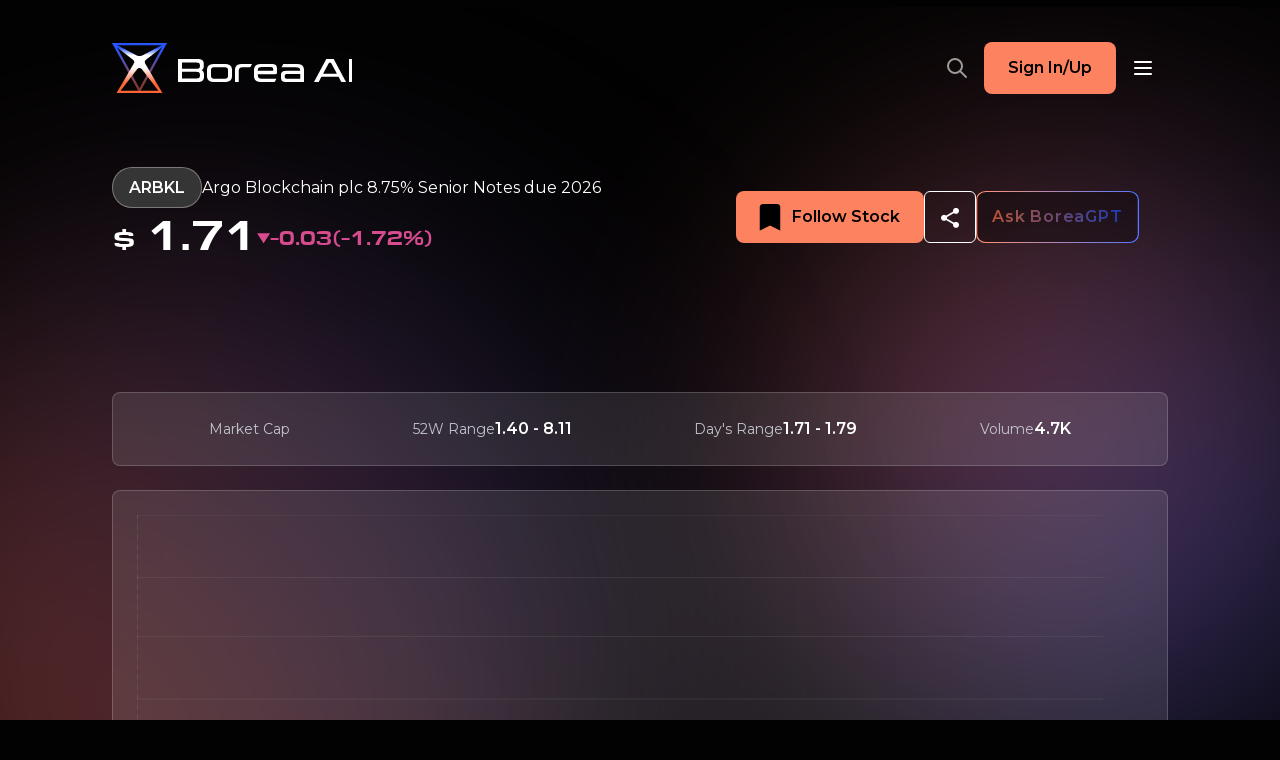

--- FILE ---
content_type: text/html; charset=utf-8
request_url: https://borea.ai/stocks/ARBKL/
body_size: 24799
content:
<!DOCTYPE html><html id="__next_error__"><head><meta charSet="utf-8"/><meta name="viewport" content="width=device-width, initial-scale=1"/><link rel="preload" as="script" fetchPriority="low" href="/_next/static/chunks/webpack-1cd77f41b48930a7.js"/><script src="/_next/static/chunks/fd9d1056-793f32cbb9acf297.js" async=""></script><script src="/_next/static/chunks/472-d03431a4f1943405.js" async=""></script><script src="/_next/static/chunks/main-app-31746adef5265397.js" async=""></script><title>ARBKL Stock Ratings, Price Prediction, GPT Chat | Borea AI</title><meta name="description" content="Argo Blockchain plc 8.75% Senior Notes due 2026 (ARBKL) is trading at $1.71 (real time), with price range today of $1.71 to $1.79. Trading volume today is 4.74K. 52-week range is $1.40 to $8.11."/><link rel="icon" href="/favicon.ico" type="image/x-icon" sizes="256x256"/><link rel="icon" href="/icon.svg?66c75dfbc93a68ca" type="image/svg+xml" sizes="any"/><link rel="icon" href="/icon1.png?02d7384ec630e36d" type="image/png" sizes="192x192"/><link rel="icon" href="/icon2.png?2cc0f9d9ddd901e7" type="image/png" sizes="512x512"/><link rel="apple-touch-icon" href="/apple-icon.png?622e947bb905068e" type="image/png" sizes="150x150"/><meta name="next-size-adjust"/><script src="/_next/static/chunks/polyfills-c67a75d1b6f99dc8.js" noModule=""></script></head><body><script src="/_next/static/chunks/webpack-1cd77f41b48930a7.js" async=""></script><script>(self.__next_f=self.__next_f||[]).push([0]);self.__next_f.push([2,null])</script><script>self.__next_f.push([1,"1:HL[\"/_next/static/media/d3a50121c54af72d-s.p.woff2\",\"font\",{\"crossOrigin\":\"\",\"type\":\"font/woff2\"}]\n2:HL[\"/_next/static/media/e1c529c04de64b40-s.p.woff2\",\"font\",{\"crossOrigin\":\"\",\"type\":\"font/woff2\"}]\n3:HL[\"/_next/static/css/fa6f9fc7a55eda64.css\",\"style\"]\n4:HL[\"/_next/static/css/e269a8608bcd6973.css\",\"style\"]\n0:\"$L5\"\n"])</script><script>self.__next_f.push([1,"6:I[3728,[],\"\"]\n8:I[9928,[],\"\"]\n9:I[2042,[\"51\",\"static/chunks/0f178d10-23e9ed6c6f72d19d.js\",\"326\",\"static/chunks/326-2d19eb910bbee527.js\",\"711\",\"static/chunks/711-a941f0c3df788276.js\",\"185\",\"static/chunks/app/layout-cb1a71cfe21cb5d1.js\"],\"DropdownContextProvider\"]\na:I[1185,[\"51\",\"static/chunks/0f178d10-23e9ed6c6f72d19d.js\",\"326\",\"static/chunks/326-2d19eb910bbee527.js\",\"711\",\"static/chunks/711-a941f0c3df788276.js\",\"185\",\"static/chunks/app/layout-cb1a71cfe21cb5d1.js\"],\"AuthContextProvider\"]\nb:I[2954,[\"51\",\"st"])</script><script>self.__next_f.push([1,"atic/chunks/0f178d10-23e9ed6c6f72d19d.js\",\"326\",\"static/chunks/326-2d19eb910bbee527.js\",\"711\",\"static/chunks/711-a941f0c3df788276.js\",\"185\",\"static/chunks/app/layout-cb1a71cfe21cb5d1.js\"],\"\"]\nc:I[3829,[\"51\",\"static/chunks/0f178d10-23e9ed6c6f72d19d.js\",\"326\",\"static/chunks/326-2d19eb910bbee527.js\",\"711\",\"static/chunks/711-a941f0c3df788276.js\",\"185\",\"static/chunks/app/layout-cb1a71cfe21cb5d1.js\"],\"SearchProvider\"]\nd:I[4809,[\"51\",\"static/chunks/0f178d10-23e9ed6c6f72d19d.js\",\"326\",\"static/chunks/326-2d19eb910bb"])</script><script>self.__next_f.push([1,"ee527.js\",\"711\",\"static/chunks/711-a941f0c3df788276.js\",\"185\",\"static/chunks/app/layout-cb1a71cfe21cb5d1.js\"],\"\"]\ne:\"$Sreact.suspense\"\nf:I[5640,[\"51\",\"static/chunks/0f178d10-23e9ed6c6f72d19d.js\",\"326\",\"static/chunks/326-2d19eb910bbee527.js\",\"711\",\"static/chunks/711-a941f0c3df788276.js\",\"185\",\"static/chunks/app/layout-cb1a71cfe21cb5d1.js\"],\"\"]\n10:I[9276,[\"51\",\"static/chunks/0f178d10-23e9ed6c6f72d19d.js\",\"326\",\"static/chunks/326-2d19eb910bbee527.js\",\"711\",\"static/chunks/711-a941f0c3df788276.js\",\"185\",\"static/"])</script><script>self.__next_f.push([1,"chunks/app/layout-cb1a71cfe21cb5d1.js\"],\"\"]\n11:I[9808,[\"51\",\"static/chunks/0f178d10-23e9ed6c6f72d19d.js\",\"326\",\"static/chunks/326-2d19eb910bbee527.js\",\"711\",\"static/chunks/711-a941f0c3df788276.js\",\"185\",\"static/chunks/app/layout-cb1a71cfe21cb5d1.js\"],\"\"]\n12:I[5396,[\"51\",\"static/chunks/0f178d10-23e9ed6c6f72d19d.js\",\"326\",\"static/chunks/326-2d19eb910bbee527.js\",\"711\",\"static/chunks/711-a941f0c3df788276.js\",\"185\",\"static/chunks/app/layout-cb1a71cfe21cb5d1.js\"],\"\"]\n13:I[8103,[\"51\",\"static/chunks/0f178d10-23e9ed"])</script><script>self.__next_f.push([1,"6c6f72d19d.js\",\"326\",\"static/chunks/326-2d19eb910bbee527.js\",\"711\",\"static/chunks/711-a941f0c3df788276.js\",\"185\",\"static/chunks/app/layout-cb1a71cfe21cb5d1.js\"],\"MessagesProvider\"]\n14:I[9676,[\"51\",\"static/chunks/0f178d10-23e9ed6c6f72d19d.js\",\"326\",\"static/chunks/326-2d19eb910bbee527.js\",\"711\",\"static/chunks/711-a941f0c3df788276.js\",\"413\",\"static/chunks/413-610bbd997aedbf27.js\",\"279\",\"static/chunks/279-c6c0e346aafa0ffc.js\",\"870\",\"static/chunks/870-a9a7ecac2e736ba7.js\",\"250\",\"static/chunks/app/stocks/%5Bslug%"])</script><script>self.__next_f.push([1,"5D/page-a1e3c1e9c6f01520.js\"],\"FollowedProvider\"]\n15:I[6954,[],\"\"]\n16:I[7264,[],\"\"]\n17:I[413,[\"51\",\"static/chunks/0f178d10-23e9ed6c6f72d19d.js\",\"326\",\"static/chunks/326-2d19eb910bbee527.js\",\"711\",\"static/chunks/711-a941f0c3df788276.js\",\"413\",\"static/chunks/413-610bbd997aedbf27.js\",\"279\",\"static/chunks/279-c6c0e346aafa0ffc.js\",\"870\",\"static/chunks/870-a9a7ecac2e736ba7.js\",\"931\",\"static/chunks/app/page-d76b68aceb16e48c.js\"],\"Image\"]\n1b:I[8326,[\"51\",\"static/chunks/0f178d10-23e9ed6c6f72d19d.js\",\"326\",\"static/ch"])</script><script>self.__next_f.push([1,"unks/326-2d19eb910bbee527.js\",\"711\",\"static/chunks/711-a941f0c3df788276.js\",\"413\",\"static/chunks/413-610bbd997aedbf27.js\",\"279\",\"static/chunks/279-c6c0e346aafa0ffc.js\",\"870\",\"static/chunks/870-a9a7ecac2e736ba7.js\",\"250\",\"static/chunks/app/stocks/%5Bslug%5D/page-a1e3c1e9c6f01520.js\"],\"\"]\n1e:I[8103,[\"51\",\"static/chunks/0f178d10-23e9ed6c6f72d19d.js\",\"326\",\"static/chunks/326-2d19eb910bbee527.js\",\"711\",\"static/chunks/711-a941f0c3df788276.js\",\"185\",\"static/chunks/app/layout-cb1a71cfe21cb5d1.js\"],\"Messages\"]\n18:T9"])</script><script>self.__next_f.push([1,"ec,"])</script><script>self.__next_f.push([1,"M123.375 158.151a8 8 0 01-8-8v-9.468a8 8 0 00-8-8H8.767a8 8 0 01-8-8v-17.705c0-2.208.913-4.318 2.523-5.83a17098.176 17098.176 0 0151.495-48.157 8883.43 8883.43 0 0051.703-48.54 8.004 8.004 0 015.501-2.192h30.713a8 8 0 018 8v85.67a8 8 0 008 7.999h3.102a8 8 0 018 8v12.755a8 8 0 01-8 8h-3.102a8 8 0 00-8 8v9.468a8 8 0 01-8 8h-19.327zm-7.795-81.54V49.499c.137-3.423.274-6.367.411-8.832.128-2.302-2.757-3.458-4.258-1.707l-.055.064c-1.643 1.78-3.629 3.834-5.956 6.162a1411.59 1411.59 0 00-8.216 7.805c-3.15 3.012-6.915 6.572-11.296 10.68L57.915 90.08c-5.308 4.954-1.802 13.848 5.458 13.848h44.207a8 8 0 008-8V76.611zM263.486 160c-17.389 0-31.356-.958-41.899-2.875-10.407-1.917-18.417-5.751-24.031-11.502-5.614-5.751-9.311-13.83-11.091-24.237-1.78-10.543-2.671-24.304-2.671-41.283 0-11.228.343-21.019 1.027-29.371.822-8.353 2.191-15.473 4.108-21.361 2.054-5.888 4.93-10.749 8.627-14.583 3.697-3.834 8.489-6.846 14.377-9.037 5.888-2.19 13.008-3.697 21.361-4.519C241.783.411 251.848 0 263.486 0c17.39 0 31.357 1.027 41.9 3.08 10.681 2.055 18.896 5.957 24.647 11.708 5.751 5.751 9.517 13.898 11.297 24.442 1.917 10.406 2.875 24.03 2.875 40.873 0 11.365-.411 21.223-1.232 29.576-.685 8.353-2.122 15.473-4.313 21.361-2.054 5.888-4.998 10.749-8.832 14.583-3.697 3.697-8.558 6.641-14.583 8.831-5.888 2.054-13.077 3.492-21.566 4.314-8.49.821-18.554 1.232-30.193 1.232zm43.749-75.79c0-12.323-.343-22.113-1.027-29.37-.685-7.395-2.465-13.009-5.34-16.843-2.876-3.97-7.257-6.504-13.145-7.6-5.751-1.231-13.762-1.848-24.031-1.848-9.859 0-17.664.548-23.415 1.644-5.614 1.095-9.859 3.423-12.734 6.983-2.876 3.56-4.724 8.763-5.546 15.61-.684 6.71-1.027 15.815-1.027 27.317 0 10.954.343 19.854 1.027 26.701.685 6.709 2.465 11.912 5.34 15.609 2.876 3.697 7.121 6.231 12.735 7.6 5.751 1.232 13.624 1.848 23.62 1.848 9.448 0 17.047-.616 22.798-1.848 5.751-1.233 10.133-3.56 13.145-6.983 3.15-3.424 5.204-8.216 6.162-14.378.959-6.299 1.438-14.446 1.438-24.442zm173.57 73.941a8 8 0 01-8-8v-9.468a8 8 0 00-8-8h-98.609a8 8 0 01-8-8v-17.705c0-2.208.913-4.318 2.523-5.83a17039.336 17039.336 0 0151.495-48.157 8906.053 8906.053 0 0051.704-48.54 8.004 8.004 0 015.501-2.192h30.713a8 8 0 018 8v85.67a8 8 0 008 7.999h3.101a8 8 0 018 8v12.755a8 8 0 01-8 8h-3.101a8 8 0 00-8 8v9.468a8 8 0 01-8 8h-19.327zm-7.795-81.54V49.499c.137-3.423.274-6.367.411-8.832.128-2.302-2.757-3.458-4.258-1.707l-.055.064a219.04 219.04 0 01-5.957 6.162 1414.72 1414.72 0 00-8.215 7.805c-3.15 3.012-6.915 6.572-11.297 10.68L415.344 90.08c-5.308 4.954-1.802 13.848 5.459 13.848h44.207a8 8 0 008-8V76.611z"])</script><script>self.__next_f.push([1,"19:T528,"])</script><script>self.__next_f.push([1,"M263.486 160c-17.389 0-31.356-.958-41.899-2.875-10.407-1.917-18.417-5.751-24.031-11.502-5.614-5.751-9.311-13.83-11.091-24.237-1.78-10.543-2.671-24.304-2.671-41.283 0-11.228.343-21.019 1.027-29.371.822-8.353 2.191-15.473 4.108-21.361 2.054-5.888 4.93-10.749 8.627-14.583 3.697-3.834 8.489-6.846 14.377-9.037 5.888-2.19 13.008-3.697 21.361-4.519C241.783.411 251.848 0 263.486 0c17.39 0 31.357 1.027 41.9 3.08 10.681 2.055 18.896 5.957 24.647 11.708 5.751 5.751 9.517 13.898 11.297 24.442 1.917 10.406 2.875 24.03 2.875 40.873 0 11.365-.411 21.223-1.232 29.576-.685 8.353-2.122 15.473-4.313 21.361-2.054 5.888-4.998 10.749-8.832 14.583-3.697 3.697-8.558 6.641-14.583 8.831-5.888 2.054-13.077 3.492-21.566 4.314-8.49.821-18.554 1.232-30.193 1.232zm43.749-75.79c0-12.323-.343-22.113-1.027-29.37-.685-7.395-2.465-13.009-5.34-16.843-2.876-3.97-7.257-6.504-13.145-7.6-5.751-1.231-13.762-1.848-24.031-1.848-9.859 0-17.664.548-23.415 1.644-5.614 1.095-9.859 3.423-12.734 6.983-2.876 3.56-4.724 8.763-5.546 15.61-.684 6.71-1.027 15.815-1.027 27.317 0 10.954.343 19.854 1.027 26.701.685 6.709 2.465 11.912 5.34 15.609 2.876 3.697 7.121 6.231 12.735 7.6 5.751 1.232 13.624 1.848 23.62 1.848 9.448 0 17.047-.616 22.798-1.848 5.751-1.233 10.133-3.56 13.145-6.983 3.15-3.424 5.204-8.216 6.162-14.378.959-6.299 1.438-14.446 1.438-24.442z"])</script><script>self.__next_f.push([1,"1a:T2516,"])</script><script>self.__next_f.push([1,"M54.785 52.991l-.682-.732.682.732zm60.795-3.492l-.999-.04-.001.02v.02h1zm-3.902-10.475l.735.679.012-.014.012-.014-.759-.65zm-5.956 6.162l.685.728.011-.01.011-.01-.707-.708zM86.21 63.671l.682.731.001-.001-.684-.73zm135.377 93.454l-.182.983h.003l.179-.983zm-24.031-11.502l.715-.699-.715.699zm-11.091-24.237l-.986.167v.002l.986-.169zm-1.644-70.654l-.995-.098-.001.008v.008l.996.082zm4.108-21.361l-.944-.33-.003.01-.004.01.951.31zm23.004-23.62l-.349-.937.349.937zm21.361-4.519l-.096-.995h-.002l.098.995zm72.092 1.849l-.191.981h.002l.189-.981zM341.33 39.23l-.986.166.001.008.001.007.984-.181zm1.643 70.449l-.995-.098-.001.008-.001.008.997.082zm-4.313 21.361l-.938-.349-.003.01-.004.009.945.33zm-8.832 14.583l.707.707-.707-.707zm-14.583 8.831l.329.945.013-.005-.342-.94zm-21.566 4.314l.096.995-.096-.995zm12.529-103.929l-.996.093v.001l.996-.094zm-5.34-16.842l-.81.587.005.007.005.006.8-.6zm-13.145-7.6l-.21.979.013.003.014.002.183-.983zm-47.446-.204l-.187-.983-.004.001.191.982zm-12.734 6.983l-.778-.629.778.629zm-5.546 15.61l-.993-.12-.001.01-.001.008.995.102zm0 54.018l-.995.099v.002l.995-.101zm5.34 15.609l.79-.614-.79.614zm12.735 7.6l-.237.971.013.004.014.003.21-.978zm59.563-6.983l-.736-.678-.007.009-.007.008.75.661zm6.162-14.378l.988.154.001-.003-.989-.151zm106.417-55.661l-.681-.732.681.732zm60.796-3.492l-.999-.04-.001.02v.02h1zm-3.902-10.475l.734.679.013-.014.012-.014-.759-.65zm-5.957 6.162l.686.728.011-.01.01-.01-.707-.708zm-19.512 18.485l.682.731.002-.001-.684-.73zM415.344 90.08l.683.73-.683-.73zm53.819-51.12l-.76-.65.76.65zm-5.245-34.51l.687.727-.687-.727zm-103.199 96.698l.685.729-.685-.729zM111.733 38.96l-.759-.65.759.65zM3.29 101.148l.684.729-.684-.729zM106.488 4.45l.687.727-.687-.727zm9.887 145.701v-9.468h-2v9.468h2zm-9-18.468H8.767v2h98.608v-2zm-105.608-7v-17.705h-2v17.705h2zm2.207-22.806a17092.577 17092.577 0 0151.492-48.154l-1.363-1.464a17091.729 17091.729 0 00-51.498 48.16l1.369 1.458zm51.492-48.154a8873.918 8873.918 0 0051.709-48.546l-1.374-1.453a8896.196 8896.196 0 01-51.698 48.535l1.363 1.464zM111.99 3.259h30.713v-2h-30.713v2zm37.713 7v85.67h2v-85.67h-2zm9 94.669h3.102v-2h-3.102v2zm10.102 7v12.755h2v-12.755h-2zm-7 19.755h-3.102v2h3.102v-2zm-12.102 9v9.468h2v-9.468h-2zm-7 16.468h-19.327v2h19.327v-2zm-26.122-80.54v-15.61h-2v15.61h2zm0-15.61V49.5h-2v11.502h2zm0-11.462c.136-3.42.273-6.358.41-8.816l-1.997-.111a571.87 571.87 0 00-.412 8.847l1.999.08zm-5.606-11.23l-.055.065 1.518 1.301.055-.064-1.518-1.302zm-.031.037c-1.631 1.768-3.607 3.812-5.928 6.133l1.414 1.414a219.701 219.701 0 005.984-6.19l-1.47-1.357zm-5.907 6.112c-2.33 2.193-5.07 4.797-8.221 7.81l1.382 1.446c3.148-3.012 5.885-5.611 8.21-7.8l-1.371-1.456zm-8.221 7.81c-3.146 3.01-6.91 6.567-11.29 10.674l1.368 1.459c4.384-4.11 8.152-7.672 11.304-10.687l-1.382-1.446zM85.527 62.94L57.233 89.35l1.364 1.462 28.295-26.409-1.365-1.462zm-22.154 41.988h44.207v-2H63.373v2zm53.207-9V76.611h-2v19.317h2zM263.486 159c-17.362 0-31.261-.958-41.721-2.859l-.357 1.967c10.627 1.933 24.661 2.892 42.078 2.892v-2zm-41.718-2.859c-10.267-1.891-18.067-5.654-23.497-11.217l-1.431 1.397c5.798 5.939 14.019 9.844 24.565 11.787l.363-1.967zm-23.497-11.217c-5.434-5.566-9.064-13.438-10.821-23.706l-1.971.337c1.804 10.544 5.567 18.831 11.361 24.766l1.431-1.397zm-10.82-23.704c-1.767-10.466-2.657-24.166-2.657-41.117h-2c0 17.006.891 30.829 2.685 41.45l1.972-.333zm-2.657-41.117c0-11.21.342-20.972 1.024-29.29l-1.993-.163c-.688 8.387-1.031 18.206-1.031 29.453h2zm1.023-29.273c.816-8.305 2.175-15.35 4.063-21.15l-1.902-.619c-1.945 5.976-3.325 13.172-4.152 21.573l1.991.196zm4.056-21.13c2.015-5.774 4.821-10.504 8.403-14.218l-1.44-1.388c-3.813 3.954-6.758 8.946-8.851 14.948l1.888.658zm8.403-14.218c3.576-3.708 8.233-6.646 14.006-8.794l-.698-1.874c-6.003 2.234-10.93 5.32-14.748 9.28l1.44 1.388zm14.006-8.794c5.785-2.152 12.816-3.645 21.11-4.46l-.196-1.99c-8.412.827-15.621 2.347-21.612 4.576l.698 1.874zm21.108-4.46C241.839 1.41 251.869 1 263.486 1v-2c-11.66 0-21.758.411-30.288 1.237l.192 1.99zM263.486 1c17.36 0 31.255 1.026 41.709 3.062l.382-1.963C294.945.028 280.906-1 263.486-1v2zm41.711 3.063c10.549 2.029 18.56 5.863 24.129 11.432l1.414-1.414c-5.932-5.933-14.353-9.903-25.165-11.982l-.378 1.964zm24.129 11.432c5.564 5.564 9.261 13.499 11.018 23.901l1.972-.333c-1.804-10.684-5.638-19.044-11.576-24.982l-1.414 1.414zm11.02 23.916c1.902 10.322 2.859 23.88 2.859 40.692h2c0-16.872-.959-30.564-2.892-41.054l-1.967.362zm2.859 40.692c0 11.343-.41 21.167-1.227 29.478l1.99.196c.826-8.394 1.237-18.287 1.237-29.674h-2zm-1.229 29.494c-.679 8.29-2.103 15.315-4.254 21.094l1.875.698c2.231-5.997 3.683-13.213 4.373-21.628l-1.994-.164zm-4.261 21.113c-2.011 5.767-4.882 10.493-8.594 14.205l1.414 1.415c3.955-3.956 6.973-8.952 9.069-14.961l-1.889-.659zm-8.594 14.205c-3.573 3.574-8.3 6.448-14.218 8.6l.684 1.879c6.132-2.229 11.127-5.243 14.948-9.064l-1.414-1.415zm-14.205 8.595c-5.791 2.02-12.896 3.446-21.333 4.262l.192 1.991c8.542-.827 15.814-2.277 21.799-4.364l-.658-1.889zm-21.333 4.262c-8.449.818-18.479 1.228-30.097 1.228v2c11.661 0 21.759-.411 30.289-1.237l-.192-1.991zm14.652-73.561c0-12.337-.343-22.163-1.032-29.465l-1.991.187c.681 7.212 1.023 16.967 1.023 29.277h2zm-1.031-29.464c-.694-7.485-2.505-13.308-5.536-17.35l-1.6 1.2c2.719 3.626 4.468 9.032 5.144 16.335l1.992-.185zm-5.526-17.336c-3.058-4.223-7.691-6.865-13.772-7.996l-.366 1.966c5.694 1.06 9.825 3.484 12.518 7.203l1.62-1.173zm-13.746-7.99c-5.852-1.255-13.944-1.872-24.24-1.872v2c10.243 0 18.172.616 23.821 1.827l.419-1.956zm-24.24-1.872c-9.885 0-17.762.549-23.602 1.661l.374 1.965c5.662-1.078 13.395-1.626 23.228-1.626v-2zm-23.606 1.662c-5.786 1.129-10.264 3.551-13.321 7.337l1.556 1.256c2.693-3.335 6.705-5.568 12.148-6.63l-.383-1.963zm-13.321 7.337c-3.039 3.762-4.927 9.174-5.761 16.118l1.986.239c.81-6.748 2.619-11.743 5.331-15.1l-1.556-1.257zm-5.763 16.136c-.689 6.759-1.032 15.903-1.032 27.419h2c0-11.488.342-20.555 1.022-27.216l-1.99-.203zm-1.032 27.419c0 10.97.343 19.907 1.032 26.8l1.99-.199c-.68-6.8-1.022-15.663-1.022-26.601h-2zm1.032 26.802c.696 6.818 2.515 12.226 5.546 16.122l1.579-1.228c-2.72-3.497-4.461-8.496-5.135-15.097l-1.99.203zm5.546 16.122c3.044 3.914 7.506 6.547 13.287 7.957l.474-1.943c-5.448-1.328-9.475-3.761-12.182-7.242l-1.579 1.228zm13.314 7.964c5.851 1.253 13.805 1.87 23.83 1.87v-2c-9.967 0-17.76-.615-23.411-1.826l-.419 1.956zm23.83 1.87c9.481 0 17.159-.617 23.008-1.87l-.419-1.956c-5.654 1.212-13.175 1.826-22.589 1.826v2zm23.008-1.87c5.899-1.265 10.496-3.675 13.686-7.301l-1.501-1.321c-2.835 3.221-7.002 5.466-12.604 6.666l.419 1.956zm13.671-7.284c3.322-3.611 5.435-8.609 6.414-14.901l-1.976-.308c-.938 6.032-2.933 10.619-5.91 13.854l1.472 1.355zm6.415-14.904c.969-6.369 1.449-14.571 1.449-24.592h-2c0 9.97-.479 18.061-1.427 24.291l1.978.301zm167.019 41.348v-9.468h-2v9.468h2zm-9-18.468h-98.609v2h98.609v-2zm-105.609-7v-17.705h-2v17.705h2zm2.208-22.806a17037.355 17037.355 0 0151.492-48.154l-1.363-1.464a17161.769 17161.769 0 00-51.499 48.16l1.37 1.458zm51.492-48.154a8909.418 8909.418 0 0051.709-48.546l-1.375-1.453a8902.643 8902.643 0 01-51.697 48.535l1.363 1.464zm56.523-50.464h30.713v-2h-30.713v2zm37.713 7v85.67h2v-85.67h-2zm9 94.669h3.101v-2h-3.101v2zm10.101 7v12.755h2v-12.755h-2zm-7 19.755h-3.101v2h3.101v-2zm-12.101 9v9.468h2v-9.468h-2zm-7 16.468h-19.327v2h19.327v-2zm-26.122-80.54v-15.61h-2v15.61h2zm0-15.61V49.5h-2v11.502h2zm-.001-11.462c.137-3.42.274-6.358.41-8.816l-1.997-.111a586.14 586.14 0 00-.411 8.847l1.998.08zm-5.606-11.23l-.055.065 1.519 1.301.055-.064-1.519-1.301zm-.03.037a217.058 217.058 0 01-5.929 6.133l1.414 1.414c2.334-2.334 4.33-4.398 5.984-6.19l-1.469-1.357zm-5.907 6.112a1415.023 1415.023 0 00-8.222 7.81l1.383 1.446a1401.79 1401.79 0 018.21-7.8l-1.371-1.456zm-8.222 7.81c-3.146 3.01-6.909 6.567-11.289 10.674l1.368 1.459c4.383-4.11 8.151-7.672 11.304-10.687l-1.383-1.446zM442.957 62.94L414.662 89.35l1.365 1.462 28.294-26.409-1.364-1.462zm-22.154 41.988h44.207v-2h-44.207v2zm53.207-9V76.611h-2v19.317h2zm-9 9a9 9 0 009-9h-2a7 7 0 01-7 7v2zm-50.348-15.58c-5.972 5.574-2.028 15.58 6.141 15.58v-2c-6.353 0-9.421-7.782-4.776-12.117l-1.365-1.462zm59.757-48.625c.181-3.261-3.895-4.888-6.016-2.413l1.519 1.301c.881-1.028 2.575-.344 2.5 1.001l1.997.111zm32.713 109.428a7 7 0 01-7 7v2a9 9 0 009-9h-2zm0-54.223a9 9 0 009 9v-2a7 7 0 01-7-7h-2zm-7-92.669a7 7 0 017 7h2a9 9 0 00-9-9v2zm-35.527 1.918a7.004 7.004 0 014.814-1.918v-2a9.006 9.006 0 00-6.189 2.465l1.375 1.453zm-98.409 126.506a7 7 0 01-7-7h-2a9 9 0 009 9v-2zm107.609 9a9 9 0 00-9-9v2a7 7 0 017 7h2zm-2 9.468a9 9 0 009 9v-2a7 7 0 01-7-7h-2zM57.233 89.349c-5.972 5.573-2.028 15.579 6.14 15.579v-2c-6.353 0-9.42-7.782-4.776-12.117l-1.364-1.462zm469 35.334a7 7 0 01-7 7v2a9 9 0 009-9h-2zm-10.101 7a9 9 0 00-9 9h2a7 7 0 017-7v-2zM107.58 104.928a9 9 0 009-9h-2a7 7 0 01-7 7v2zm411.653 0a7 7 0 017 7h2a9 9 0 00-9-9v2zm-160.037 2.05c0-1.932.799-3.779 2.208-5.101l-1.37-1.458a8.999 8.999 0 00-2.838 6.559h2zM116.99 40.723c.181-3.261-3.895-4.888-6.016-2.413l1.518 1.301c.881-1.028 2.576-.344 2.501 1.001l1.997.111zm41.712 90.96a9 9 0 00-9 9h2a7 7 0 017-7v-2zm10.102-7a7 7 0 01-7 7v2a9 9 0 009-9h-2zm-7-19.755a7 7 0 017 7h2a9 9 0 00-9-9v2zm-12.102-9a9 9 0 009 9v-2a7 7 0 01-7-7h-2zm-7-92.669a7 7 0 017 7h2a9 9 0 00-9-9v2zM1.767 106.978c0-1.932.798-3.779 2.207-5.101l-1.369-1.458a8.998 8.998 0 00-2.838 6.559h2zm7 24.705a7 7 0 01-7-7h-2a9 9 0 009 9v-2zm107.608 9a9 9 0 00-9-9v2a7 7 0 017 7h2zm-9.2-135.506a7.006 7.006 0 014.814-1.918v-2a9.003 9.003 0 00-6.188 2.465l1.374 1.453zm42.527 144.974a7 7 0 01-7 7v2a9 9 0 009-9h-2zm-35.327 0a9 9 0 009 9v-2a7 7 0 01-7-7h-2z"])</script><script>self.__next_f.push([1,"1f:T64a,"])</script><script>self.__next_f.push([1,"M85.67 17c4.013 0 5.786 1.424 6.111 4.343.04.358.058.718.057 1.078V24c0 1.873-.714 3.253-2.078 4.172 1.526.887 2.24 2.3 2.24 4.239v1.906C92 37.799 90.572 40 86.255 40H66V17h19.67zm-15.577 9.84h14.324c2.657 0 3.462-.814 3.462-2.403V23.05c0-1.67-.885-2.445-2.979-2.445H70.093v6.235zm0 2.989v6.565h14.82c2.122 0 2.963-.77 2.963-2.472v-1.54c0-1.662-.84-2.553-3.483-2.553h-14.3zM112.162 22c5.928 0 7.839 1.902 7.839 6.656v4.721c0 4.754-1.91 6.623-7.839 6.623h-9.322C96.91 40 95 38.131 95 33.377v-4.721C95 23.902 96.91 22 102.839 22h9.322zm-13.27 10.728c0 3.088.836 4.044 3.96 4.044h9.262c3.16 0 3.995-.955 3.995-4.044v-3.493c0-3.088-.835-4.008-3.995-4.008h-9.262c-3.124 0-3.96.92-3.96 4.008v3.493zM140 22l-1.757 3.33h-7.251c-2.727 0-4.236.411-4.236 4.211V40H123V28.656C123 23.9 124.84 22 130.548 22H140zm19.348 0c4.476 0 5.652 1.41 5.652 5.377v2.935c0 1.41-.588 1.87-1.862 1.87h-17.302v.966c0 2.065.751 3.574 3.593 3.574h15.016L162.663 40h-12.887c-5.881 0-7.776-1.869-7.776-6.623v-4.721C142 23.9 143.895 22 149.776 22h9.572zm-13.513 6.866h14.777c.39 0 .553-.131.553-.558v-1.377c0-1.344-.956-1.869-2.451-1.869h-8.75c-2.829 0-4.129.82-4.129 2.918v.886zM184.225 22c5.88 0 7.775 1.902 7.775 6.656V40h-17.969c-3.855 0-5.031-1.41-5.031-4.656v-2.196c0-2.755 1.176-4.295 5.031-4.295h14.107v-.623c0-2.099-1.444-2.918-4.287-2.918h-14.328L171.322 22h12.903zm3.913 10.047h-13.54c-1.339 0-1.829.904-1.829 1.953v.689c0 1.18.49 1.99 1.829 1.99h13.54v-4.632zM241 17v23h-4V17h4zm-19.302 0h-7.405L202 40h4.657l2.752-5.15h17.175l2.762 5.15H234l-12.302-23zm-10.632 14.752l5.428-10.16c.731-1.359 2.274-1.359 3.005 0l5.429 10.16h-13.862z"])</script><script>self.__next_f.push([1,"5:[[[\"$\",\"link\",\"0\",{\"rel\":\"stylesheet\",\"href\":\"/_next/static/css/fa6f9fc7a55eda64.css\",\"precedence\":\"next\",\"crossOrigin\":\"$undefined\"}],[\"$\",\"link\",\"1\",{\"rel\":\"stylesheet\",\"href\":\"/_next/static/css/e269a8608bcd6973.css\",\"precedence\":\"next\",\"crossOrigin\":\"$undefined\"}]],[\"$\",\"$L6\",null,{\"buildId\":\"U8dOmNYgWQi-LL14vTCua\",\"assetPrefix\":\"\",\"initialCanonicalUrl\":\"/stocks/ARBKL/\",\"initialTree\":[\"\",{\"children\":[\"stocks\",{\"children\":[[\"slug\",\"ARBKL\",\"d\"],{\"children\":[\"__PAGE__\",{}]}]}]},\"$undefined\",\"$undefined\",true],\"initialHead\":[false,\"$L7\"],\"globalErrorComponent\":\"$8\",\"children\":[null,[\"$\",\"html\",null,{\"lang\":\"en\",\"children\":[\"$\",\"body\",null,{\"className\":\"__variable_3a65b1 __className_c8820a __variable_c8820a\",\"children\":[[\"$\",\"svg\",null,{\"xmlns\":\"http://www.w3.org/2000/svg\",\"className\":\"svg-wrap\",\"children\":[[\"$\",\"symbol\",null,{\"id\":\"svg-circle-arrow\",\"children\":[[\"$\",\"circle\",null,{\"cx\":\"20\",\"cy\":\"20\",\"r\":\"20\",\"stroke\":\"#fff\",\"transform\":\"matrix(-1 0 0 1 41 1)\"}],[\"$\",\"path\",null,{\"stroke\":\"#fff\",\"d\":\"M17.929 14L25 21.071l-7.071 7.071\"}]]}],[\"$\",\"symbol\",null,{\"id\":\"svg-green-check-icon\",\"children\":[\"$\",\"path\",null,{\"fill\":\"#00C058\",\"stroke\":\"#00C058\",\"d\":\"M9.53 19.28a.75.75 0 01-1.061 0l-.354.354h0l-5.25-5.25a1.25 1.25 0 010-1.768l.354.353-.354-.353a1.25 1.25 0 011.769 0h0l4.365 4.367L20.115 5.866h0a1.25 1.25 0 111.769 1.768l-12 12h0l-.354-.353zm0 0l12-12a.75.75 0 00-1.061-1.06L9.353 17.335l.177 1.945z\"}]}]]}],[\"$\",\"$L9\",null,{\"children\":[\"$\",\"$La\",null,{\"children\":[[\"$\",\"$Lb\",null,{\"children\":[\"$\",\"$Lc\",null,{\"children\":[\"$\",\"div\",null,{\"className\":\"container py-[1.375rem] md:py-10 flex justify-between gap-12\",\"children\":[[\"$\",\"div\",null,{\"className\":\"relative flex justify-between items-center flex-1\",\"children\":[[\"$\",\"$Ld\",null,{}],[\"$\",\"$e\",null,{\"fallback\":null,\"children\":[\"$\",\"$Lf\",null,{}]}]]}],[\"$\",\"div\",null,{\"className\":\"relative flex items-center md:gap-4\",\"children\":[[\"$\",\"$L10\",null,{}],[\"$\",\"$L11\",null,{}],[\"$\",\"$L12\",null,{}]]}]]}]}]}],[\"$\",\"main\",null,{\"className\":\"relative overflow-hidden -mt-25 pt-25 md:-mt-32 md:pt-32\",\"children\":[\"$\",\"$L13\",null,{\"children\":[\"$\",\"$L14\",null,{\"children\":[[\"$\",\"$L15\",null,{\"parallelRouterKey\":\"children\",\"segmentPath\":[\"children\"],\"loading\":\"$undefined\",\"loadingStyles\":\"$undefined\",\"hasLoading\":false,\"error\":\"$undefined\",\"errorStyles\":\"$undefined\",\"template\":[\"$\",\"$L16\",null,{}],\"templateStyles\":\"$undefined\",\"notFound\":[\"$\",\"section\",null,{\"className\":\"container pt-10 pb-20 md:py-20 lg:pt-[6.25rem] lg:pb-[8.5rem] sm:py-14 max-w-4xl mx-auto text-center relative\",\"children\":[\"$\",\"div\",null,{\"className\":\"max-w-[57rem] mx-auto\",\"children\":[[\"$\",\"$L17\",null,{\"className\":\"absolute top-1/2 left-1/2 -translate-x-1/2 -translate-y-1/2 scale-[6] md:scale-[12] pointer-events-none select-none -z-10 \",\"src\":\"/bg-404.webp\",\"alt\":\"\",\"width\":\"198\",\"height\":\"150\",\"priority\":true}],[\"$\",\"svg\",null,{\"className\":\"mx-auto mb-6 md:mb-8 h-[6.563rem] md:h-[7.5rem] lg:h-40\",\"xmlns\":\"http://www.w3.org/2000/svg\",\"viewBox\":\"0 0 528 160\",\"fill\":\"none\",\"children\":[[\"$\",\"g\",null,{\"filter\":\"url(#filter0_b_4233_15850)\",\"children\":[[\"$\",\"mask\",null,{\"id\":\"path-1-inside-1_4233_15850\",\"fill\":\"#fff\",\"children\":[\"$\",\"path\",null,{\"d\":\"$18\"}]}],[\"$\",\"path\",null,{\"fill\":\"url(#paint0_linear_4233_15850)\",\"d\":\"M123.375 158.151a8 8 0 01-8-8v-9.468a8 8 0 00-8-8H8.767a8 8 0 01-8-8v-17.705c0-2.208.913-4.318 2.523-5.83a17098.176 17098.176 0 0151.495-48.157 8883.43 8883.43 0 0051.703-48.54 8.004 8.004 0 015.501-2.192h30.713a8 8 0 018 8v85.67a8 8 0 008 7.999h3.102a8 8 0 018 8v12.755a8 8 0 01-8 8h-3.102a8 8 0 00-8 8v9.468a8 8 0 01-8 8h-19.327zm-7.795-81.54V49.499c.137-3.423.274-6.367.411-8.832.128-2.302-2.757-3.458-4.258-1.707l-.055.064c-1.643 1.78-3.629 3.834-5.956 6.162a1411.59 1411.59 0 00-8.216 7.805c-3.15 3.012-6.915 6.572-11.296 10.68L57.915 90.08c-5.308 4.954-1.802 13.848 5.458 13.848h44.207a8 8 0 008-8V76.611z\"}],[\"$\",\"path\",null,{\"fill\":\"url(#paint1_linear_4233_15850)\",\"d\":\"$19\"}],[\"$\",\"path\",null,{\"fill\":\"url(#paint2_linear_4233_15850)\",\"d\":\"M480.805 158.151a8 8 0 01-8-8v-9.468a8 8 0 00-8-8h-98.609a8 8 0 01-8-8v-17.705c0-2.208.913-4.318 2.523-5.83a17039.336 17039.336 0 0151.495-48.157 8906.053 8906.053 0 0051.704-48.54 8.004 8.004 0 015.501-2.192h30.713a8 8 0 018 8v85.67a8 8 0 008 7.999h3.101a8 8 0 018 8v12.755a8 8 0 01-8 8h-3.101a8 8 0 00-8 8v9.468a8 8 0 01-8 8h-19.327zm-7.795-81.54V49.499c.137-3.423.274-6.367.411-8.832.128-2.302-2.757-3.458-4.258-1.707l-.055.064a219.04 219.04 0 01-5.957 6.162 1414.72 1414.72 0 00-8.215 7.805c-3.15 3.012-6.915 6.572-11.297 10.68L415.344 90.08c-5.308 4.954-1.802 13.848 5.459 13.848h44.207a8 8 0 008-8V76.611z\"}],[\"$\",\"path\",null,{\"fill\":\"#EAEAEA\",\"fillOpacity\":\"0.24\",\"d\":\"$1a\",\"mask\":\"url(#path-1-inside-1_4233_15850)\"}]]}],[\"$\",\"defs\",null,{\"children\":[[\"$\",\"linearGradient\",null,{\"id\":\"paint0_linear_4233_15850\",\"x1\":\"74.253\",\"x2\":\"142.405\",\"y1\":\"0\",\"y2\":\"260.629\",\"gradientUnits\":\"userSpaceOnUse\",\"children\":[[\"$\",\"stop\",null,{\"stopColor\":\"#fff\",\"stopOpacity\":\"0.04\"}],[\"$\",\"stop\",null,{\"offset\":\"1\",\"stopColor\":\"#fff\",\"stopOpacity\":\"0.08\"}]]}],[\"$\",\"linearGradient\",null,{\"id\":\"paint1_linear_4233_15850\",\"x1\":\"74.253\",\"x2\":\"142.405\",\"y1\":\"0\",\"y2\":\"260.629\",\"gradientUnits\":\"userSpaceOnUse\",\"children\":[[\"$\",\"stop\",null,{\"stopColor\":\"#fff\",\"stopOpacity\":\"0.04\"}],[\"$\",\"stop\",null,{\"offset\":\"1\",\"stopColor\":\"#fff\",\"stopOpacity\":\"0.08\"}]]}],[\"$\",\"linearGradient\",null,{\"id\":\"paint2_linear_4233_15850\",\"x1\":\"74.253\",\"x2\":\"142.405\",\"y1\":\"0\",\"y2\":\"260.629\",\"gradientUnits\":\"userSpaceOnUse\",\"children\":[[\"$\",\"stop\",null,{\"stopColor\":\"#fff\",\"stopOpacity\":\"0.04\"}],[\"$\",\"stop\",null,{\"offset\":\"1\",\"stopColor\":\"#fff\",\"stopOpacity\":\"0.08\"}]]}],[\"$\",\"filter\",null,{\"id\":\"filter0_b_4233_15850\",\"width\":\"574.467\",\"height\":\"208\",\"x\":\"-23.233\",\"y\":\"-24\",\"colorInterpolationFilters\":\"sRGB\",\"filterUnits\":\"userSpaceOnUse\",\"children\":[[\"$\",\"feFlood\",null,{\"floodOpacity\":\"0\",\"result\":\"BackgroundImageFix\"}],[\"$\",\"feGaussianBlur\",null,{\"in\":\"BackgroundImageFix\",\"stdDeviation\":\"12\"}],[\"$\",\"feComposite\",null,{\"in2\":\"SourceAlpha\",\"operator\":\"in\",\"result\":\"effect1_backgroundBlur_4233_15850\"}],[\"$\",\"feBlend\",null,{\"in\":\"SourceGraphic\",\"in2\":\"effect1_backgroundBlur_4233_15850\",\"result\":\"shape\"}]]}]]}]]}],[\"$\",\"h1\",null,{\"children\":[[\"$\",\"span\",null,{\"className\":\"block mx-auto md:inline\",\"children\":\"Oops!\"}],\" We've Hit a Snag\"]}],[\"$\",\"p\",null,{\"className\":\"text-xl font-medium -tracking-wide sm:text-2xl mb-8 md:mb-12 lg:mb-16\",\"children\":\"The page you’re looking for isn’t here. Let's get you back on track.\"}],[\"$\",\"$L1b\",null,{\"href\":\"/\",\"className\":\"font-semibold leading-13 px-6 text-black rounded-lg transition-colors bg-[#FD825F] hover:bg-[#FC6337] active:bg-[#E04316] disabled:text-opacity-40 disabled:bg-secondary-light-orange focus:bg-[#E04316] whitespace-nowrap  inline-block\",\"children\":\"Back to homepage\"}]]}]}],\"notFoundStyles\":[],\"childProp\":{\"current\":[\"$\",\"$L15\",null,{\"parallelRouterKey\":\"children\",\"segmentPath\":[\"children\",\"stocks\",\"children\"],\"loading\":\"$undefined\",\"loadingStyles\":\"$undefined\",\"hasLoading\":false,\"error\":\"$undefined\",\"errorStyles\":\"$undefined\",\"template\":[\"$\",\"$L16\",null,{}],\"templateStyles\":\"$undefined\",\"notFound\":\"$undefined\",\"notFoundStyles\":\"$undefined\",\"childProp\":{\"current\":[\"$\",\"$L15\",null,{\"parallelRouterKey\":\"children\",\"segmentPath\":[\"children\",\"stocks\",\"children\",[\"slug\",\"ARBKL\",\"d\"],\"children\"],\"loading\":\"$undefined\",\"loadingStyles\":\"$undefined\",\"hasLoading\":false,\"error\":\"$undefined\",\"errorStyles\":\"$undefined\",\"template\":[\"$\",\"$L16\",null,{}],\"templateStyles\":\"$undefined\",\"notFound\":\"$undefined\",\"notFoundStyles\":\"$undefined\",\"childProp\":{\"current\":[\"$L1c\",\"$L1d\",null],\"segment\":\"__PAGE__\"},\"styles\":[]}],\"segment\":[\"slug\",\"ARBKL\",\"d\"]},\"styles\":[]}],\"segment\":\"stocks\"},\"styles\":[]}],[\"$\",\"$L1e\",null,{}]]}]}]}]]}]}],[\"$\",\"footer\",null,{\"className\":\"relative pt-10 pb-15 md:pt-15 md:pb-10 border-t-2 border-t-white border-opacity-10 overflow-hidden lg:py-20\",\"children\":[[\"$\",\"img\",null,{\"src\":\"/gradient-footer.webp\",\"alt\":\"\",\"width\":\"440\",\"height\":\"100\",\"className\":\"absolute bottom-0 left-0 origin-bottom-left scale-[7] -translate-x-full translate-y-full lg:top-0 lg:left-1/2 lg:-translate-x-1/2 lg:translate-y-0 lg:scale-[3.6] lg:origin-top -z-10\"}],[\"$\",\"div\",null,{\"className\":\"container md:grid md:grid-cols-2\",\"children\":[[\"$\",\"$L1b\",null,{\"href\":\"#\",\"className\":\"mb-15 md:mb-10 flex justify-center md:justify-start\",\"children\":[[\"$\",\"svg\",null,{\"xmlns\":\"http://www.w3.org/2000/svg\",\"viewBox\":\"0 0 240 52\",\"fill\":\"none\",\"className\":\"h-[40px]\",\"children\":[[\"$\",\"g\",null,{\"clipPath\":\"url(#clip0_4601_330)\",\"children\":[[\"$\",\"path\",null,{\"fill\":\"#fff\",\"d\":\"$1f\"}],[\"$\",\"path\",null,{\"fill\":\"url(#paint0_linear_4601_330)\",\"d\":\"M53.785 3.21L55 1H0l27.5 50L53.75 3.273l.035-.063zM27.5 46.254L3.86 3.273h47.28L27.5 46.254z\"}],[\"$\",\"path\",null,{\"fill\":\"url(#paint1_linear_4601_330)\",\"d\":\"M0 1l.459.835s13.928 10.773 19.416 15.042c.6.417 1.161.887 1.676 1.405.434.466.677 1.077.68 1.712 0 .935-.439 1.566-1.186 2.842L4.584 51h45.834L33.954 22.836c-.742-1.267-1.185-1.904-1.185-2.842a2.528 2.528 0 01.68-1.712 12.145 12.145 0 011.675-1.405C40.616 12.605 53.73 2.46 54.542 1.833L55 1h-1.074s-17.622 9.3-21.23 11.197c-1.4.737-2.263 1.243-3.161 1.542a6.46 6.46 0 01-4.037.011c-.91-.297-1.777-.807-3.195-1.553C18.695 10.3 23.548 12.851 1.073 1H0zm35.336 33.354l11.042 14.373H8.621l11.042-14.373s3.46-4.623 5.089-6.657C25.412 26.872 26.044 26 27.5 26c1.455 0 2.087.872 2.747 1.697 1.628 2.034 5.09 6.657 5.09 6.657z\"}]]}],[\"$\",\"defs\",null,{\"children\":[[\"$\",\"linearGradient\",null,{\"id\":\"paint0_linear_4601_330\",\"x1\":\"27.5\",\"x2\":\"27.5\",\"y1\":\"51\",\"y2\":\"1\",\"gradientUnits\":\"userSpaceOnUse\",\"children\":[[\"$\",\"stop\",null,{\"stopColor\":\"#FC6337\",\"stopOpacity\":\"0.5\"}],[\"$\",\"stop\",null,{\"offset\":\"0.869\",\"stopColor\":\"#2756FF\"}]]}],[\"$\",\"linearGradient\",null,{\"id\":\"paint1_linear_4601_330\",\"x1\":\"27.5\",\"x2\":\"27.5\",\"y1\":\"51\",\"y2\":\"1\",\"gradientUnits\":\"userSpaceOnUse\",\"children\":[[\"$\",\"stop\",null,{\"offset\":\"0.2\",\"stopColor\":\"#FC6337\"}],[\"$\",\"stop\",null,{\"offset\":\"0.5\",\"stopColor\":\"#fff\"}],[\"$\",\"stop\",null,{\"offset\":\"0.75\",\"stopColor\":\"#fff\"}],[\"$\",\"stop\",null,{\"offset\":\"0.9\",\"stopColor\":\"#2756FF\"}]]}],[\"$\",\"clipPath\",null,{\"id\":\"clip0_4601_330\",\"children\":[\"$\",\"path\",null,{\"fill\":\"#fff\",\"d\":\"M0 0h240v52H0z\"}]}]]}]]}],[\"$\",\"div\",null,{\"className\":\"w-0 h-0 text-[0px]\",\"children\":\"Borea AI\"}]]}],[\"$\",\"p\",null,{\"className\":\"text-xxs mb-10 text-center md:text-left opacity-70 md:row-start-2 md:col-start-1\",\"children\":\"Borea AI provides stock price predictions and stock ratings based on past market behavior and historical stock performance. Past performance is not an indicator of future results. Borea AI cannot substitute professional investment advice.\"}],[\"$\",\"div\",null,{\"className\":\"flex flex-col gap-10 mb-10 justify-center items-center md:flex-row md:justify-end md:items-end\",\"children\":[[\"$\",\"$L1b\",\"Subscription\",{\"href\":\"/subscription\",\"className\":\"text-sm font-semibold inline-block transition-colors hover:text-gray-20 active:text-gray-30\",\"children\":\"Subscription\"}],[\"$\",\"$L1b\",\"About Us\",{\"href\":\"/about-us\",\"className\":\"text-sm font-semibold inline-block transition-colors hover:text-gray-20 active:text-gray-30\",\"children\":\"About Us\"}]]}],[\"$\",\"div\",null,{\"className\":\"flex justify-center gap-6 mb-15 md:mb-10 md:items-end md:justify-end\",\"children\":[]}],[\"$\",\"div\",null,{\"className\":\"flex justify-between items-center md:col-span-2\",\"children\":[[\"$\",\"$L1b\",null,{\"href\":{\"pathname\":\"/terms\"},\"className\":\"relative group text-sm transition-opacity font-medium underline before:absolute before:border-4 before:border-solid before:border-tertiary-light-blue before:rounded-md before:w-[calc(100%_+_2rem)] before:h-[calc(100%_+_1rem)] before:left-0 before:right-0 before:top-0 before:bottom-0 before:-translate-y-2 before:-translate-x-4 before:hidden focus:before:block\",\"children\":[\"$\",\"span\",null,{\"className\":\"opacity-60 group-hover:opacity-40\",\"children\":\"Terms of Use\"}]}],[\"$\",\"p\",null,{\"className\":\"text-sm font-medium opacity-60\",\"children\":\"© 2024 Borea AI\"}]]}],[\"$\",\"div\",null,{\"className\":\"absolute right-1 bottom-1 opacity-10\",\"children\":\"1.05\"}]]}]]}]]}]}],null]}]]\n"])</script><script>self.__next_f.push([1,"20:I[240,[\"51\",\"static/chunks/0f178d10-23e9ed6c6f72d19d.js\",\"326\",\"static/chunks/326-2d19eb910bbee527.js\",\"711\",\"static/chunks/711-a941f0c3df788276.js\",\"413\",\"static/chunks/413-610bbd997aedbf27.js\",\"279\",\"static/chunks/279-c6c0e346aafa0ffc.js\",\"870\",\"static/chunks/870-a9a7ecac2e736ba7.js\",\"250\",\"static/chunks/app/stocks/%5Bslug%5D/page-a1e3c1e9c6f01520.js\"],\"\"]\n21:I[1333,[\"51\",\"static/chunks/0f178d10-23e9ed6c6f72d19d.js\",\"326\",\"static/chunks/326-2d19eb910bbee527.js\",\"711\",\"static/chunks/711-a941f0c3df788276"])</script><script>self.__next_f.push([1,".js\",\"413\",\"static/chunks/413-610bbd997aedbf27.js\",\"279\",\"static/chunks/279-c6c0e346aafa0ffc.js\",\"870\",\"static/chunks/870-a9a7ecac2e736ba7.js\",\"250\",\"static/chunks/app/stocks/%5Bslug%5D/page-a1e3c1e9c6f01520.js\"],\"\"]\n22:I[503,[\"51\",\"static/chunks/0f178d10-23e9ed6c6f72d19d.js\",\"326\",\"static/chunks/326-2d19eb910bbee527.js\",\"711\",\"static/chunks/711-a941f0c3df788276.js\",\"413\",\"static/chunks/413-610bbd997aedbf27.js\",\"279\",\"static/chunks/279-c6c0e346aafa0ffc.js\",\"870\",\"static/chunks/870-a9a7ecac2e736ba7.js\",\"250\""])</script><script>self.__next_f.push([1,",\"static/chunks/app/stocks/%5Bslug%5D/page-a1e3c1e9c6f01520.js\"],\"\"]\n23:I[4058,[\"51\",\"static/chunks/0f178d10-23e9ed6c6f72d19d.js\",\"326\",\"static/chunks/326-2d19eb910bbee527.js\",\"711\",\"static/chunks/711-a941f0c3df788276.js\",\"413\",\"static/chunks/413-610bbd997aedbf27.js\",\"279\",\"static/chunks/279-c6c0e346aafa0ffc.js\",\"870\",\"static/chunks/870-a9a7ecac2e736ba7.js\",\"250\",\"static/chunks/app/stocks/%5Bslug%5D/page-a1e3c1e9c6f01520.js\"],\"\"]\n24:I[5402,[\"51\",\"static/chunks/0f178d10-23e9ed6c6f72d19d.js\",\"326\",\"static/chu"])</script><script>self.__next_f.push([1,"nks/326-2d19eb910bbee527.js\",\"711\",\"static/chunks/711-a941f0c3df788276.js\",\"413\",\"static/chunks/413-610bbd997aedbf27.js\",\"279\",\"static/chunks/279-c6c0e346aafa0ffc.js\",\"870\",\"static/chunks/870-a9a7ecac2e736ba7.js\",\"250\",\"static/chunks/app/stocks/%5Bslug%5D/page-a1e3c1e9c6f01520.js\"],\"\"]\n25:I[3219,[\"51\",\"static/chunks/0f178d10-23e9ed6c6f72d19d.js\",\"326\",\"static/chunks/326-2d19eb910bbee527.js\",\"711\",\"static/chunks/711-a941f0c3df788276.js\",\"413\",\"static/chunks/413-610bbd997aedbf27.js\",\"279\",\"static/chunks/279-c"])</script><script>self.__next_f.push([1,"6c0e346aafa0ffc.js\",\"870\",\"static/chunks/870-a9a7ecac2e736ba7.js\",\"250\",\"static/chunks/app/stocks/%5Bslug%5D/page-a1e3c1e9c6f01520.js\"],\"ModulesProvider\"]\n26:I[2870,[\"51\",\"static/chunks/0f178d10-23e9ed6c6f72d19d.js\",\"326\",\"static/chunks/326-2d19eb910bbee527.js\",\"711\",\"static/chunks/711-a941f0c3df788276.js\",\"413\",\"static/chunks/413-610bbd997aedbf27.js\",\"279\",\"static/chunks/279-c6c0e346aafa0ffc.js\",\"870\",\"static/chunks/870-a9a7ecac2e736ba7.js\",\"250\",\"static/chunks/app/stocks/%5Bslug%5D/page-a1e3c1e9c6f01520.j"])</script><script>self.__next_f.push([1,"s\"],\"\"]\n27:I[1477,[\"51\",\"static/chunks/0f178d10-23e9ed6c6f72d19d.js\",\"326\",\"static/chunks/326-2d19eb910bbee527.js\",\"711\",\"static/chunks/711-a941f0c3df788276.js\",\"413\",\"static/chunks/413-610bbd997aedbf27.js\",\"279\",\"static/chunks/279-c6c0e346aafa0ffc.js\",\"870\",\"static/chunks/870-a9a7ecac2e736ba7.js\",\"250\",\"static/chunks/app/stocks/%5Bslug%5D/page-a1e3c1e9c6f01520.js\"],\"\"]\n"])</script><script>self.__next_f.push([1,"1d:[[\"$\",\"section\",null,{\"className\":\"hero-bg container relative mt-6 md:mt-7 lg:mt-8 lg:grid lg:gap-12 lg:grid-cols-[4fr_3fr] before:absolute before:pointer-events-none before:select-none before:opacity-50 before:-z-10 before:w-25 before:h-25 before:rounded-full before:bg-gradient-7 before:top-0 before:right-0 before:scale-[5.84] before:blur-[30px] mb-12 md:mb-14 lg:mb-24\",\"children\":[[\"$\",\"div\",null,{\"className\":\"flex gap-3 md:gap-6 mb-10\",\"children\":[null,[\"$\",\"div\",null,{\"className\":\"flex md:block justify-between flex-1 gap-3\",\"children\":[[\"$\",\"div\",null,{\"className\":\"md:flex gap-4 items-center text-sm md:text-base md:mb-3\",\"children\":[[\"$\",\"div\",null,{\"className\":\"inline-block font-semibold border-[1px] border-[rgba(196,189,189,0.50)] rounded-[1.875rem] bg-secondary-black pt-2 pb-[0.438rem] px-4 transition-all group-hover:bg-white group-hover:text-black mb-2 md:mb-0\",\"children\":\"ARBKL\"}],[\"$\",\"h1\",null,{\"className\":\"font-body mb-0 text-sm md:text-base\",\"children\":\"Argo Blockchain plc 8.75% Senior Notes due 2026\"}]]}],[\"$\",\"div\",null,{\"className\":\"md:flex gap-4 font-heading font-bold\",\"children\":[[\"$\",\"div\",null,{\"className\":\"text-xl md:text-2xl lg:text-[1.75rem] mb-3 text-center md:mb-0 whitespace-nowrap\",\"children\":[\"$$ \",[\"$\",\"span\",null,{\"className\":\"text-2xl md:text-3.5xl lg:text-[2.375rem]\",\"children\":\"1.71\"}]]}],[\"$\",\"div\",null,{\"className\":\"flex items-center justify-end gap-2 text-sm md:text-base lg:text-lg font-bold text-red-1\",\"children\":[[\"$\",\"div\",null,{\"className\":\"flex gap-2 items-center\",\"children\":[[\"$\",\"svg\",null,{\"className\":\"\",\"xmlns\":\"http://www.w3.org/2000/svg\",\"width\":\"13\",\"height\":\"11\",\"fill\":\"none\",\"children\":[\"$\",\"path\",null,{\"fill\":\"#D84B8F\",\"d\":\"M.143.363l6.429 10L13 .363H.143z\"}]}],[\"$\",\"span\",null,{\"children\":\"-0.03\"}]]}],[\"$\",\"div\",null,{\"children\":[\"(\",\"-1.72\",\"%)\"]}]]}]]}]]}]]}],[\"$\",\"div\",null,{\"children\":[[\"$\",\"p\",null,{\"className\":\"text-gray-20 text-xxs mb-6\",\"children\":\"$undefined\"}],[\"$\",\"div\",null,{\"className\":\"flex gap-2 md:gap-4 mr-2\",\"children\":[[\"$\",\"$L20\",null,{\"ticker\":\"ARBKL\",\"name\":\"Argo Blockchain plc 8.75% Senior Notes due 2026\",\"logoUrl\":\"$undefined\"}],[\"$\",\"$L21\",null,{}],[\"$\",\"$L22\",null,{}]]}]]}]]}],[\"$\",\"section\",null,{\"className\":\"container mb-4 lg:mb-6\",\"children\":[\"$\",\"div\",null,{\"className\":\"p-4 md:p-6 lg:px-24 bg-gradient-1 rounded-lg border border-color-1 grid grid-cols-2 md:flex md:justify-between md:items-center gap-4\",\"children\":[[\"$\",\"div\",\"Market Cap\",{\"className\":\"flex gap-4 items-center\",\"children\":[[\"$\",\"div\",null,{\"className\":\"text-xs lg:text-sm text-gray-30 whitespace-nowrap\",\"children\":\"Market Cap\"}],[\"$\",\"div\",null,{\"className\":\"text-sm lg:text-base font-semibold\",\"children\":\"\"}]]}],[\"$\",\"div\",\"52W Range\",{\"className\":\"flex gap-4 items-center\",\"children\":[[\"$\",\"div\",null,{\"className\":\"text-xs lg:text-sm text-gray-30 whitespace-nowrap\",\"children\":\"52W Range\"}],[\"$\",\"div\",null,{\"className\":\"text-sm lg:text-base font-semibold\",\"children\":\"1.40 - 8.11\"}]]}],[\"$\",\"div\",\"Day's Range\",{\"className\":\"flex gap-4 items-center\",\"children\":[[\"$\",\"div\",null,{\"className\":\"text-xs lg:text-sm text-gray-30 whitespace-nowrap\",\"children\":\"Day's Range\"}],[\"$\",\"div\",null,{\"className\":\"text-sm lg:text-base font-semibold\",\"children\":\"1.71 - 1.79\"}]]}],[\"$\",\"div\",\"Volume\",{\"className\":\"flex gap-4 items-center\",\"children\":[[\"$\",\"div\",null,{\"className\":\"text-xs lg:text-sm text-gray-30 whitespace-nowrap\",\"children\":\"Volume\"}],[\"$\",\"div\",null,{\"className\":\"text-sm lg:text-base font-semibold\",\"children\":\"4.7K\"}]]}]]}]}],[\"$\",\"section\",null,{\"className\":\"container my-4\",\"children\":[\"$\",\"$L23\",null,{\"tickerPredictionHistory\":\"$undefined\",\"tickerPriceHistory\":[{\"timeframe\":\"1D\",\"price\":[{\"endTimestamp\":\"1756308600\",\"price\":1.7436,\"open\":1.7436,\"close\":1.7436,\"low\":1.7436,\"high\":1.7436},{\"endTimestamp\":\"1756308900\",\"price\":1.7436,\"open\":1.7436,\"close\":1.7436,\"low\":1.7436,\"high\":1.7436},{\"endTimestamp\":\"1756309200\",\"price\":1.7436,\"open\":1.7436,\"close\":1.7436,\"low\":1.7436,\"high\":1.7436},{\"endTimestamp\":\"1756309500\",\"price\":1.7436,\"open\":1.7436,\"close\":1.7436,\"low\":1.7436,\"high\":1.7436},{\"endTimestamp\":\"1756309800\",\"price\":1.7436,\"open\":1.7436,\"close\":1.7436,\"low\":1.7436,\"high\":1.7436},{\"endTimestamp\":\"1756310100\",\"price\":1.7501,\"open\":1.7501,\"close\":1.7501,\"low\":1.7501,\"high\":1.7501},{\"endTimestamp\":\"1756310400\",\"price\":1.7501,\"open\":1.7501,\"close\":1.7501,\"low\":1.7501,\"high\":1.7501},{\"endTimestamp\":\"1756310700\",\"price\":1.7501,\"open\":1.7501,\"close\":1.7501,\"low\":1.7501,\"high\":1.7501},{\"endTimestamp\":\"1756311000\",\"price\":1.7501,\"open\":1.7501,\"close\":1.7501,\"low\":1.7501,\"high\":1.7501},{\"endTimestamp\":\"1756311300\",\"price\":1.7501,\"open\":1.7501,\"close\":1.7501,\"low\":1.7501,\"high\":1.7501},{\"endTimestamp\":\"1756311600\",\"price\":1.7501,\"open\":1.7501,\"close\":1.7501,\"low\":1.7501,\"high\":1.7501},{\"endTimestamp\":\"1756311900\",\"price\":1.7501,\"open\":1.7501,\"close\":1.7501,\"low\":1.7501,\"high\":1.7501},{\"endTimestamp\":\"1756312200\",\"price\":1.7501,\"open\":1.7501,\"close\":1.7501,\"low\":1.7501,\"high\":1.7501},{\"endTimestamp\":\"1756312500\",\"price\":1.7501,\"open\":1.7501,\"close\":1.7501,\"low\":1.7501,\"high\":1.7501},{\"endTimestamp\":\"1756312800\",\"price\":1.7501,\"open\":1.7501,\"close\":1.7501,\"low\":1.7501,\"high\":1.7501},{\"endTimestamp\":\"1756313100\",\"price\":1.7501,\"open\":1.7501,\"close\":1.7501,\"low\":1.7501,\"high\":1.7501},{\"endTimestamp\":\"1756313400\",\"price\":1.7501,\"open\":1.7501,\"close\":1.7501,\"low\":1.7501,\"high\":1.7501},{\"endTimestamp\":\"1756313700\",\"price\":1.7501,\"open\":1.7501,\"close\":1.7501,\"low\":1.7501,\"high\":1.7501},{\"endTimestamp\":\"1756314000\",\"price\":1.7501,\"open\":1.7501,\"close\":1.7501,\"low\":1.7501,\"high\":1.7501},{\"endTimestamp\":\"1756314300\",\"price\":1.7501,\"open\":1.7501,\"close\":1.7501,\"low\":1.7501,\"high\":1.7501},{\"endTimestamp\":\"1756314600\",\"price\":1.7501,\"open\":1.7501,\"close\":1.7501,\"low\":1.7501,\"high\":1.7501},{\"endTimestamp\":\"1756314900\",\"price\":1.7501,\"open\":1.7501,\"close\":1.7501,\"low\":1.7501,\"high\":1.7501},{\"endTimestamp\":\"1756315200\",\"price\":1.7501,\"open\":1.7501,\"close\":1.7501,\"low\":1.7501,\"high\":1.7501},{\"endTimestamp\":\"1756315500\",\"price\":1.7501,\"open\":1.7501,\"close\":1.7501,\"low\":1.7501,\"high\":1.7501},{\"endTimestamp\":\"1756315800\",\"price\":1.7501,\"open\":1.7501,\"close\":1.7501,\"low\":1.7501,\"high\":1.7501},{\"endTimestamp\":\"1756316100\",\"price\":1.7501,\"open\":1.7501,\"close\":1.7501,\"low\":1.7501,\"high\":1.7501},{\"endTimestamp\":\"1756316400\",\"price\":1.7501,\"open\":1.7501,\"close\":1.7501,\"low\":1.7501,\"high\":1.7501},{\"endTimestamp\":\"1756316700\",\"price\":1.7501,\"open\":1.7501,\"close\":1.7501,\"low\":1.7501,\"high\":1.7501},{\"endTimestamp\":\"1756317000\",\"price\":1.7501,\"open\":1.7501,\"close\":1.7501,\"low\":1.7501,\"high\":1.7501},{\"endTimestamp\":\"1756317300\",\"price\":1.7501,\"open\":1.7501,\"close\":1.7501,\"low\":1.7501,\"high\":1.7501},{\"endTimestamp\":\"1756317600\",\"price\":1.7501,\"open\":1.7501,\"close\":1.7501,\"low\":1.7501,\"high\":1.7501},{\"endTimestamp\":\"1756317900\",\"price\":1.7501,\"open\":1.7501,\"close\":1.7501,\"low\":1.7501,\"high\":1.7501},{\"endTimestamp\":\"1756318200\",\"price\":1.7501,\"open\":1.7501,\"close\":1.7501,\"low\":1.7501,\"high\":1.7501},{\"endTimestamp\":\"1756318500\",\"price\":1.7501,\"open\":1.7501,\"close\":1.7501,\"low\":1.7501,\"high\":1.7501},{\"endTimestamp\":\"1756318800\",\"price\":1.7501,\"open\":1.7501,\"close\":1.7501,\"low\":1.7501,\"high\":1.7501},{\"endTimestamp\":\"1756319100\",\"price\":1.7501,\"open\":1.7501,\"close\":1.7501,\"low\":1.7501,\"high\":1.7501},{\"endTimestamp\":\"1756319400\",\"price\":1.7501,\"open\":1.7501,\"close\":1.7501,\"low\":1.7501,\"high\":1.7501},{\"endTimestamp\":\"1756319700\",\"price\":1.7501,\"open\":1.7501,\"close\":1.7501,\"low\":1.7501,\"high\":1.7501},{\"endTimestamp\":\"1756320000\",\"price\":1.7501,\"open\":1.7501,\"close\":1.7501,\"low\":1.7501,\"high\":1.7501},{\"endTimestamp\":\"1756320300\",\"price\":1.79,\"open\":1.79,\"close\":1.79,\"low\":1.79,\"high\":1.79},{\"endTimestamp\":\"1756320600\",\"price\":1.79,\"open\":1.79,\"close\":1.79,\"low\":1.79,\"high\":1.79},{\"endTimestamp\":\"1756320900\",\"price\":1.79,\"open\":1.79,\"close\":1.79,\"low\":1.79,\"high\":1.79},{\"endTimestamp\":\"1756321200\",\"price\":1.79,\"open\":1.79,\"close\":1.79,\"low\":1.79,\"high\":1.79},{\"endTimestamp\":\"1756321500\",\"price\":1.79,\"open\":1.79,\"close\":1.79,\"low\":1.79,\"high\":1.79},{\"endTimestamp\":\"1756321800\",\"price\":1.72,\"open\":1.76,\"close\":1.72,\"low\":1.72,\"high\":1.76},{\"endTimestamp\":\"1756322100\",\"price\":1.72,\"open\":1.72,\"close\":1.72,\"low\":1.72,\"high\":1.72},{\"endTimestamp\":\"1756322400\",\"price\":1.72,\"open\":1.72,\"close\":1.72,\"low\":1.72,\"high\":1.72},{\"endTimestamp\":\"1756322700\",\"price\":1.72,\"open\":1.72,\"close\":1.72,\"low\":1.72,\"high\":1.72},{\"endTimestamp\":\"1756323000\",\"price\":1.72,\"open\":1.72,\"close\":1.72,\"low\":1.72,\"high\":1.72},{\"endTimestamp\":\"1756323300\",\"price\":1.72,\"open\":1.72,\"close\":1.72,\"low\":1.72,\"high\":1.72},{\"endTimestamp\":\"1756323600\",\"price\":1.71,\"open\":1.72,\"close\":1.71,\"low\":1.71,\"high\":1.72}]},{\"timeframe\":\"1W\"},{\"timeframe\":\"1M\"},{\"timeframe\":\"3M\"},{\"timeframe\":\"6M\",\"price\":[{\"endTimestamp\":\"1753732800\",\"price\":2.84,\"open\":2.94,\"close\":2.84,\"low\":2.75,\"high\":3.2},{\"endTimestamp\":\"1753819200\",\"price\":2.93,\"open\":2.81,\"close\":2.93,\"low\":2.81,\"high\":3.29},{\"endTimestamp\":\"1753905600\",\"price\":2.85,\"open\":3.03,\"close\":2.85,\"low\":2.85,\"high\":3.03},{\"endTimestamp\":\"1753992000\",\"price\":2.82,\"open\":2.85,\"close\":2.82,\"low\":2.8,\"high\":2.95},{\"endTimestamp\":\"1754078400\",\"price\":2.7,\"open\":2.8747,\"close\":2.7,\"low\":2.7,\"high\":2.9},{\"endTimestamp\":\"1754337600\",\"price\":2.78,\"open\":2.7,\"close\":2.78,\"low\":2.7,\"high\":2.8856},{\"endTimestamp\":\"1754424000\",\"price\":2.51,\"open\":2.775,\"close\":2.51,\"low\":2.51,\"high\":2.85},{\"endTimestamp\":\"1754510400\",\"price\":2.73,\"open\":2.62,\"close\":2.73,\"low\":2.51,\"high\":2.767},{\"endTimestamp\":\"1754596800\",\"price\":2.6222,\"open\":2.5472,\"close\":2.6222,\"low\":2.5472,\"high\":2.698},{\"endTimestamp\":\"1754683200\",\"price\":2.54,\"open\":2.54,\"close\":2.54,\"low\":2.54,\"high\":2.54},{\"endTimestamp\":\"1754942400\",\"price\":1.84,\"open\":2.51,\"close\":1.84,\"low\":1.81,\"high\":2.51},{\"endTimestamp\":\"1755028800\",\"price\":1.88,\"open\":1.9,\"close\":1.88,\"low\":1.82,\"high\":1.91},{\"endTimestamp\":\"1755115200\",\"price\":1.73,\"open\":1.88,\"close\":1.73,\"low\":1.58,\"high\":1.89},{\"endTimestamp\":\"1755201600\",\"price\":1.4,\"open\":1.68,\"close\":1.4,\"low\":1.27,\"high\":1.68},{\"endTimestamp\":\"1755288000\",\"price\":1.9,\"open\":1.5,\"close\":1.9,\"low\":1.4,\"high\":1.9483},{\"endTimestamp\":\"1755547200\",\"price\":1.75,\"open\":1.8,\"close\":1.75,\"low\":1.7001,\"high\":1.88},{\"endTimestamp\":\"1755633600\",\"price\":1.5,\"open\":1.75,\"close\":1.5,\"low\":1.49,\"high\":1.75},{\"endTimestamp\":\"1755720000\",\"price\":1.5461,\"open\":1.4,\"close\":1.5461,\"low\":1.35,\"high\":1.625},{\"endTimestamp\":\"1755806400\",\"price\":1.45,\"open\":1.51,\"close\":1.45,\"low\":1.4001,\"high\":1.51},{\"endTimestamp\":\"1755892800\",\"price\":1.6101,\"open\":1.535,\"close\":1.6101,\"low\":1.535,\"high\":1.65},{\"endTimestamp\":\"1756152000\",\"price\":1.65,\"open\":1.88,\"close\":1.65,\"low\":1.65,\"high\":1.88},{\"endTimestamp\":\"1756238400\",\"price\":1.74,\"open\":1.6447,\"close\":1.74,\"low\":1.6447,\"high\":1.7879},{\"endTimestamp\":\"1756324800\",\"price\":1.71,\"open\":1.7436,\"close\":1.71,\"low\":1.71,\"high\":1.79}]},{\"timeframe\":\"1Y\",\"price\":[{\"startTimestamp\":\"1737579600\",\"endTimestamp\":\"1738184400\",\"price\":7.1001,\"open\":7.3,\"close\":7.1001,\"low\":7.2212,\"high\":7.4},{\"startTimestamp\":\"1738184400\",\"endTimestamp\":\"1738789200\",\"price\":7.81,\"open\":7.24,\"close\":7.81,\"low\":7.7,\"high\":7.9999},{\"startTimestamp\":\"1738789200\",\"endTimestamp\":\"1739394000\",\"price\":7.45,\"open\":7.7,\"close\":7.45,\"low\":7.6999,\"high\":7.81},{\"startTimestamp\":\"1739394000\",\"endTimestamp\":\"1739998800\",\"price\":7.5499,\"open\":7.5,\"close\":7.5499,\"low\":7.5499,\"high\":7.5899},{\"startTimestamp\":\"1739998800\",\"endTimestamp\":\"1740603600\",\"price\":7.45,\"open\":7.55,\"close\":7.45,\"low\":7.4601,\"high\":7.59},{\"startTimestamp\":\"1740603600\",\"endTimestamp\":\"1741208400\",\"price\":7.76,\"open\":7.43,\"close\":7.76,\"low\":7.76,\"high\":7.85},{\"startTimestamp\":\"1741208400\",\"endTimestamp\":\"1741809600\",\"price\":8.1,\"open\":7.65,\"close\":8.1,\"low\":8,\"high\":8.11},{\"startTimestamp\":\"1741809600\",\"endTimestamp\":\"1742414400\",\"price\":7.9,\"open\":8.1,\"close\":7.9,\"low\":7.95,\"high\":8.1},{\"startTimestamp\":\"1742414400\",\"endTimestamp\":\"1743019200\",\"price\":7.02,\"open\":7.87,\"close\":7.02,\"low\":7.5685,\"high\":7.93},{\"startTimestamp\":\"1743019200\",\"endTimestamp\":\"1743624000\",\"price\":7.0363,\"open\":7.4,\"close\":7.0363,\"low\":7.2,\"high\":7.5},{\"startTimestamp\":\"1743624000\",\"endTimestamp\":\"1744228800\",\"price\":6.9,\"open\":7,\"close\":6.9,\"low\":6.8,\"high\":7.15},{\"startTimestamp\":\"1744228800\",\"endTimestamp\":\"1744833600\",\"price\":6.6801,\"open\":7.185,\"close\":6.6801,\"low\":7.035,\"high\":7.3099},{\"startTimestamp\":\"1744833600\",\"endTimestamp\":\"1745438400\",\"price\":6.395,\"open\":6.2401,\"close\":6.395,\"low\":6.5999,\"high\":6.74},{\"startTimestamp\":\"1745438400\",\"endTimestamp\":\"1746043200\",\"price\":6.5001,\"open\":6.35,\"close\":6.5001,\"low\":6.64,\"high\":6.66},{\"startTimestamp\":\"1746043200\",\"endTimestamp\":\"1746648000\",\"price\":6.75,\"open\":6.61,\"close\":6.75,\"low\":6.75,\"high\":6.75},{\"startTimestamp\":\"1746648000\",\"endTimestamp\":\"1747252800\",\"price\":6.65,\"open\":6.761,\"close\":6.65,\"low\":6.761,\"high\":6.948},{\"startTimestamp\":\"1747252800\",\"endTimestamp\":\"1747857600\",\"price\":6.5999,\"open\":6.64,\"close\":6.5999,\"low\":6.57,\"high\":6.68},{\"startTimestamp\":\"1747857600\",\"endTimestamp\":\"1748462400\",\"price\":6.66,\"open\":6.594,\"close\":6.66,\"low\":6.66,\"high\":6.8729},{\"startTimestamp\":\"1748462400\",\"endTimestamp\":\"1749067200\",\"price\":6.46,\"open\":6.7501,\"close\":6.46,\"low\":6.7,\"high\":6.7501},{\"startTimestamp\":\"1749067200\",\"endTimestamp\":\"1749672000\",\"price\":6.68,\"open\":6.5,\"close\":6.68,\"low\":6.68,\"high\":6.8},{\"startTimestamp\":\"1749672000\",\"endTimestamp\":\"1750276800\",\"price\":6.85,\"open\":6.8,\"close\":6.85,\"low\":6.85,\"high\":6.9},{\"startTimestamp\":\"1750276800\",\"endTimestamp\":\"1750881600\",\"price\":6.8914,\"open\":6.8,\"close\":6.8914,\"low\":6.8,\"high\":6.99},{\"startTimestamp\":\"1750881600\",\"endTimestamp\":\"1751486400\",\"price\":2.88,\"open\":6.9,\"close\":2.88,\"low\":6.6986,\"high\":7},{\"startTimestamp\":\"1751486400\",\"endTimestamp\":\"1752091200\",\"price\":2.9636,\"open\":2.82,\"close\":2.9636,\"low\":2.875,\"high\":3},{\"startTimestamp\":\"1752091200\",\"endTimestamp\":\"1752696000\",\"price\":3.11,\"open\":3.19,\"close\":3.11,\"low\":4,\"high\":5.72},{\"startTimestamp\":\"1752696000\",\"endTimestamp\":\"1753300800\",\"price\":2.65,\"open\":3.39,\"close\":2.65,\"low\":2.81,\"high\":3.7},{\"startTimestamp\":\"1753300800\",\"endTimestamp\":\"1753905600\",\"price\":2.85,\"open\":2.76,\"close\":2.85,\"low\":2.902,\"high\":3.41},{\"startTimestamp\":\"1753905600\",\"endTimestamp\":\"1754510400\",\"price\":2.73,\"open\":2.85,\"close\":2.73,\"low\":2.8,\"high\":2.95},{\"startTimestamp\":\"1754510400\",\"endTimestamp\":\"1755115200\",\"price\":1.73,\"open\":2.5472,\"close\":1.73,\"low\":2.5472,\"high\":2.698},{\"startTimestamp\":\"1755115200\",\"endTimestamp\":\"1755720000\",\"price\":1.5461,\"open\":1.68,\"close\":1.5461,\"low\":1.7001,\"high\":1.9483},{\"startTimestamp\":\"1755720000\",\"endTimestamp\":\"1756324800\",\"price\":1.71,\"open\":1.51,\"close\":1.71,\"low\":1.71,\"high\":1.88}]},{\"timeframe\":\"5Y\",\"price\":[{\"startTimestamp\":\"1637182800\",\"endTimestamp\":\"1637787600\",\"price\":24.55,\"open\":24.9,\"close\":24.55,\"low\":24.4,\"high\":24.9},{\"startTimestamp\":\"1637787600\",\"endTimestamp\":\"1638392400\",\"price\":24.45,\"open\":24.54,\"close\":24.45,\"low\":24.26,\"high\":24.54},{\"startTimestamp\":\"1638392400\",\"endTimestamp\":\"1638997200\",\"price\":24.25,\"open\":24.45,\"close\":24.25,\"low\":24.449,\"high\":24.65},{\"startTimestamp\":\"1638997200\",\"endTimestamp\":\"1639602000\",\"price\":24.49,\"open\":24.25,\"close\":24.49,\"low\":24.25,\"high\":24.49},{\"startTimestamp\":\"1639602000\",\"endTimestamp\":\"1640206800\",\"price\":24.85,\"open\":24.4,\"close\":24.85,\"low\":24.8159,\"high\":25.02},{\"startTimestamp\":\"1640206800\",\"endTimestamp\":\"1640811600\",\"price\":24.9499,\"open\":24.87,\"close\":24.9499,\"low\":24.825,\"high\":25.05},{\"startTimestamp\":\"1640811600\",\"endTimestamp\":\"1641416400\",\"price\":24.85,\"open\":24.94,\"close\":24.85,\"low\":24.9,\"high\":25.0499},{\"startTimestamp\":\"1641416400\",\"endTimestamp\":\"1642021200\",\"price\":24.75,\"open\":24.9,\"close\":24.75,\"low\":24.85,\"high\":24.9},{\"startTimestamp\":\"1642021200\",\"endTimestamp\":\"1642626000\",\"price\":24.7994,\"open\":24.75,\"close\":24.7994,\"low\":24.75,\"high\":24.89},{\"startTimestamp\":\"1642626000\",\"endTimestamp\":\"1643230800\",\"price\":21.95,\"open\":24.75,\"close\":21.95,\"low\":24.54,\"high\":24.7899},{\"startTimestamp\":\"1643230800\",\"endTimestamp\":\"1643835600\",\"price\":22.97,\"open\":22.1799,\"close\":22.97,\"low\":22.97,\"high\":23},{\"startTimestamp\":\"1643835600\",\"endTimestamp\":\"1644440400\",\"price\":23.9899,\"open\":22.7501,\"close\":23.9899,\"low\":23.77,\"high\":23.99},{\"startTimestamp\":\"1644440400\",\"endTimestamp\":\"1645045200\",\"price\":23.3458,\"open\":23.99,\"close\":23.3458,\"low\":23.3458,\"high\":23.99},{\"startTimestamp\":\"1645045200\",\"endTimestamp\":\"1645650000\",\"price\":21.6,\"open\":23.42,\"close\":21.6,\"low\":23.0519,\"high\":23.72},{\"startTimestamp\":\"1645650000\",\"endTimestamp\":\"1646254800\",\"price\":22.2,\"open\":21.97,\"close\":22.2,\"low\":22.2,\"high\":23.5},{\"startTimestamp\":\"1646254800\",\"endTimestamp\":\"1646859600\",\"price\":21.62,\"open\":23,\"close\":21.62,\"low\":21.9444,\"high\":23.25},{\"startTimestamp\":\"1646859600\",\"endTimestamp\":\"1647460800\",\"price\":22,\"open\":21.2999,\"close\":22,\"low\":21.3592,\"high\":23},{\"startTimestamp\":\"1647460800\",\"endTimestamp\":\"1648065600\",\"price\":23,\"open\":23,\"close\":23,\"low\":22.95,\"high\":23.2072},{\"startTimestamp\":\"1648065600\",\"endTimestamp\":\"1648670400\",\"price\":23.29,\"open\":23.2,\"close\":23.29,\"low\":23.14,\"high\":23.7299},{\"startTimestamp\":\"1648670400\",\"endTimestamp\":\"1649275200\",\"price\":23.06,\"open\":23.3,\"close\":23.06,\"low\":23.15,\"high\":23.5},{\"startTimestamp\":\"1649275200\",\"endTimestamp\":\"1649880000\",\"price\":22.56,\"open\":23.25,\"close\":22.56,\"low\":23.199,\"high\":23.7341},{\"startTimestamp\":\"1649880000\",\"endTimestamp\":\"1650484800\",\"price\":23.25,\"open\":22.98,\"close\":23.25,\"low\":23.0253,\"high\":23.4},{\"startTimestamp\":\"1650484800\",\"endTimestamp\":\"1651089600\",\"price\":22.87,\"open\":23.0001,\"close\":22.87,\"low\":22.9999,\"high\":23.4},{\"startTimestamp\":\"1651089600\",\"endTimestamp\":\"1651694400\",\"price\":22.63,\"open\":23.07,\"close\":22.63,\"low\":22.63,\"high\":23.16},{\"startTimestamp\":\"1651694400\",\"endTimestamp\":\"1652299200\",\"price\":21.26,\"open\":22.65,\"close\":21.26,\"low\":22.6,\"high\":22.8},{\"startTimestamp\":\"1652299200\",\"endTimestamp\":\"1652904000\",\"price\":19.63,\"open\":21.2601,\"close\":19.63,\"low\":20.6,\"high\":21.5},{\"startTimestamp\":\"1652904000\",\"endTimestamp\":\"1653508800\",\"price\":20.09,\"open\":20.065,\"close\":20.09,\"low\":19.75,\"high\":20.4399},{\"startTimestamp\":\"1653508800\",\"endTimestamp\":\"1654113600\",\"price\":20.56,\"open\":20.44,\"close\":20.56,\"low\":20.53,\"high\":20.97},{\"startTimestamp\":\"1654113600\",\"endTimestamp\":\"1654718400\",\"price\":20.2,\"open\":20.12,\"close\":20.2,\"low\":20.96,\"high\":20.9646},{\"startTimestamp\":\"1654718400\",\"endTimestamp\":\"1655323200\",\"price\":18.4,\"open\":20.1812,\"close\":18.4,\"low\":20.1,\"high\":20.1812},{\"startTimestamp\":\"1655323200\",\"endTimestamp\":\"1655928000\",\"price\":17.6,\"open\":18.1,\"close\":17.6,\"low\":17.65,\"high\":18.4},{\"startTimestamp\":\"1655928000\",\"endTimestamp\":\"1656532800\",\"price\":16.7,\"open\":17.5,\"close\":16.7,\"low\":17,\"high\":17.5},{\"startTimestamp\":\"1656532800\",\"endTimestamp\":\"1657137600\",\"price\":16.37,\"open\":17.0001,\"close\":16.37,\"low\":17.15,\"high\":17.5},{\"startTimestamp\":\"1657137600\",\"endTimestamp\":\"1657742400\",\"price\":16.95,\"open\":16.5,\"close\":16.95,\"low\":17.2999,\"high\":17.3999},{\"startTimestamp\":\"1657742400\",\"endTimestamp\":\"1658347200\",\"price\":17.11,\"open\":16.64,\"close\":17.11,\"low\":17.1001,\"high\":17.4499},{\"startTimestamp\":\"1658347200\",\"endTimestamp\":\"1658952000\",\"price\":17.39,\"open\":17.378,\"close\":17.39,\"low\":17.24,\"high\":17.4499},{\"startTimestamp\":\"1658952000\",\"endTimestamp\":\"1659556800\",\"price\":18.59,\"open\":17.39,\"close\":18.59,\"low\":17.95,\"high\":18.7499},{\"startTimestamp\":\"1659556800\",\"endTimestamp\":\"1660161600\",\"price\":18.78,\"open\":18.72,\"close\":18.78,\"low\":19.01,\"high\":19.25},{\"startTimestamp\":\"1660161600\",\"endTimestamp\":\"1660766400\",\"price\":18.96,\"open\":18.8,\"close\":18.96,\"low\":19,\"high\":19.18},{\"startTimestamp\":\"1660766400\",\"endTimestamp\":\"1661371200\",\"price\":18.5001,\"open\":18.54,\"close\":18.5001,\"low\":20.2,\"high\":20.2},{\"startTimestamp\":\"1661371200\",\"endTimestamp\":\"1661976000\",\"price\":17.8901,\"open\":18.5,\"close\":17.8901,\"low\":18.1,\"high\":18.5},{\"startTimestamp\":\"1661976000\",\"endTimestamp\":\"1662580800\",\"price\":17.62,\"open\":18.1,\"close\":17.62,\"low\":18.1,\"high\":18.1999},{\"startTimestamp\":\"1662580800\",\"endTimestamp\":\"1663185600\",\"price\":18.41,\"open\":17.56,\"close\":18.41,\"low\":18.02,\"high\":18.47},{\"startTimestamp\":\"1663185600\",\"endTimestamp\":\"1663790400\",\"price\":17.5,\"open\":18.45,\"close\":17.5,\"low\":18.38,\"high\":18.75},{\"startTimestamp\":\"1663790400\",\"endTimestamp\":\"1664395200\",\"price\":15.58,\"open\":17.63,\"close\":15.58,\"low\":17.61,\"high\":17.7},{\"startTimestamp\":\"1664395200\",\"endTimestamp\":\"1665000000\",\"price\":15.878,\"open\":16,\"close\":15.878,\"low\":15.52,\"high\":16},{\"startTimestamp\":\"1665000000\",\"endTimestamp\":\"1665604800\",\"price\":12.925,\"open\":15,\"close\":12.925,\"low\":15,\"high\":16.475},{\"startTimestamp\":\"1665604800\",\"endTimestamp\":\"1666209600\",\"price\":12.49,\"open\":12.6,\"close\":12.49,\"low\":12.49,\"high\":13.2},{\"startTimestamp\":\"1666209600\",\"endTimestamp\":\"1666814400\",\"price\":12.875,\"open\":12.25,\"close\":12.875,\"low\":11.99,\"high\":13.16},{\"startTimestamp\":\"1666814400\",\"endTimestamp\":\"1667419200\",\"price\":2.79,\"open\":13.18,\"close\":2.79,\"low\":12.75,\"high\":13.18},{\"startTimestamp\":\"1667419200\",\"endTimestamp\":\"1668027600\",\"price\":2.39,\"open\":2.65,\"close\":2.39,\"low\":2.45,\"high\":3.4899},{\"startTimestamp\":\"1668027600\",\"endTimestamp\":\"1668632400\",\"price\":1.2,\"open\":2.25,\"close\":1.2,\"low\":1.64,\"high\":2.25},{\"startTimestamp\":\"1668632400\",\"endTimestamp\":\"1669237200\",\"price\":1.6,\"open\":1.15,\"close\":1.6,\"low\":1.4,\"high\":1.82},{\"startTimestamp\":\"1669237200\",\"endTimestamp\":\"1669842000\",\"price\":2,\"open\":1.59,\"close\":2,\"low\":2.1,\"high\":2.25},{\"startTimestamp\":\"1669842000\",\"endTimestamp\":\"1670446800\",\"price\":1.7,\"open\":1.88,\"close\":1.7,\"low\":1.9,\"high\":2.12},{\"startTimestamp\":\"1670446800\",\"endTimestamp\":\"1671051600\",\"price\":1.07,\"open\":1.7,\"close\":1.07,\"low\":1.65,\"high\":1.7},{\"startTimestamp\":\"1671051600\",\"endTimestamp\":\"1671656400\",\"price\":0.73,\"open\":1.07,\"close\":0.73,\"low\":0.9,\"high\":1.07},{\"startTimestamp\":\"1671656400\",\"endTimestamp\":\"1672261200\",\"price\":2.05,\"open\":0.71,\"close\":2.05,\"low\":1.61,\"high\":2.7874},{\"startTimestamp\":\"1672261200\",\"endTimestamp\":\"1672866000\",\"price\":3.55,\"open\":2.15,\"close\":3.55,\"low\":3.2446,\"high\":3.6},{\"startTimestamp\":\"1672866000\",\"endTimestamp\":\"1673470800\",\"price\":3.93,\"open\":3.6,\"close\":3.93,\"low\":3.71,\"high\":4.15},{\"startTimestamp\":\"1673470800\",\"endTimestamp\":\"1674075600\",\"price\":4.79,\"open\":3.68,\"close\":4.79,\"low\":4.6,\"high\":5.4},{\"startTimestamp\":\"1674075600\",\"endTimestamp\":\"1674680400\",\"price\":4.65,\"open\":4.7,\"close\":4.65,\"low\":4.75,\"high\":5.26},{\"startTimestamp\":\"1674680400\",\"endTimestamp\":\"1675285200\",\"price\":4.75,\"open\":4.8,\"close\":4.75,\"low\":4.5,\"high\":4.81},{\"startTimestamp\":\"1675285200\",\"endTimestamp\":\"1675890000\",\"price\":5.18,\"open\":4.75,\"close\":5.18,\"low\":5.22,\"high\":6.03},{\"startTimestamp\":\"1675890000\",\"endTimestamp\":\"1676494800\",\"price\":4.48,\"open\":5,\"close\":4.48,\"low\":4.55,\"high\":5},{\"startTimestamp\":\"1676494800\",\"endTimestamp\":\"1677099600\",\"price\":4.95,\"open\":4.2303,\"close\":4.95,\"low\":4.55,\"high\":4.95},{\"startTimestamp\":\"1677099600\",\"endTimestamp\":\"1677704400\",\"price\":5.15,\"open\":4.89,\"close\":5.15,\"low\":5.105,\"high\":5.3},{\"startTimestamp\":\"1677704400\",\"endTimestamp\":\"1678309200\",\"price\":5.18,\"open\":5.15,\"close\":5.18,\"low\":5.1,\"high\":5.29},{\"startTimestamp\":\"1678309200\",\"endTimestamp\":\"1678910400\",\"price\":4.95,\"open\":4.97,\"close\":4.95,\"low\":4.89,\"high\":5.27},{\"startTimestamp\":\"1678910400\",\"endTimestamp\":\"1679515200\",\"price\":5.56,\"open\":4.94,\"close\":5.56,\"low\":5.12,\"high\":5.67},{\"startTimestamp\":\"1679515200\",\"endTimestamp\":\"1680120000\",\"price\":5.71,\"open\":5.4,\"close\":5.71,\"low\":5.5,\"high\":5.9667},{\"startTimestamp\":\"1680120000\",\"endTimestamp\":\"1680724800\",\"price\":6.92,\"open\":5.9,\"close\":6.92,\"low\":6.71,\"high\":6.99},{\"startTimestamp\":\"1680724800\",\"endTimestamp\":\"1681329600\",\"price\":7.65,\"open\":6.9,\"close\":7.65,\"low\":7.572,\"high\":8},{\"startTimestamp\":\"1681329600\",\"endTimestamp\":\"1681934400\",\"price\":7.74,\"open\":7.65,\"close\":7.74,\"low\":7.55,\"high\":7.99},{\"startTimestamp\":\"1681934400\",\"endTimestamp\":\"1682539200\",\"price\":7.34,\"open\":7.58,\"close\":7.34,\"low\":7.31,\"high\":7.76},{\"startTimestamp\":\"1682539200\",\"endTimestamp\":\"1683144000\",\"price\":7.07,\"open\":7.41,\"close\":7.07,\"low\":7.14,\"high\":7.5},{\"startTimestamp\":\"1683144000\",\"endTimestamp\":\"1683748800\",\"price\":6.97,\"open\":6.61,\"close\":6.97,\"low\":7,\"high\":7.2494},{\"startTimestamp\":\"1683748800\",\"endTimestamp\":\"1684353600\",\"price\":6.49,\"open\":6.93,\"close\":6.49,\"low\":6.87,\"high\":6.93},{\"startTimestamp\":\"1684353600\",\"endTimestamp\":\"1684958400\",\"price\":6.44,\"open\":6.343,\"close\":6.44,\"low\":6.19,\"high\":6.49},{\"startTimestamp\":\"1684958400\",\"endTimestamp\":\"1685563200\",\"price\":6,\"open\":6.175,\"close\":6,\"low\":6.14,\"high\":6.49},{\"startTimestamp\":\"1685563200\",\"endTimestamp\":\"1686168000\",\"price\":5.99,\"open\":6.2806,\"close\":5.99,\"low\":6,\"high\":6.3455},{\"startTimestamp\":\"1686168000\",\"endTimestamp\":\"1686772800\",\"price\":5.43,\"open\":5.99,\"close\":5.43,\"low\":5.85,\"high\":6.1},{\"startTimestamp\":\"1686772800\",\"endTimestamp\":\"1687377600\",\"price\":6.44,\"open\":5.83,\"close\":6.44,\"low\":5.95,\"high\":6.87},{\"startTimestamp\":\"1687377600\",\"endTimestamp\":\"1687982400\",\"price\":7.135,\"open\":6.9,\"close\":7.135,\"low\":7.05,\"high\":7.38},{\"startTimestamp\":\"1687982400\",\"endTimestamp\":\"1688587200\",\"price\":7.27,\"open\":7.16,\"close\":7.27,\"low\":7.16,\"high\":7.44},{\"startTimestamp\":\"1688587200\",\"endTimestamp\":\"1689192000\",\"price\":8,\"open\":7.325,\"close\":8,\"low\":7.9,\"high\":8},{\"startTimestamp\":\"1689192000\",\"endTimestamp\":\"1689796800\",\"price\":7.76,\"open\":7.36,\"close\":7.76,\"low\":7.38,\"high\":7.85},{\"startTimestamp\":\"1689796800\",\"endTimestamp\":\"1690401600\",\"price\":7.2,\"open\":7.3283,\"close\":7.2,\"low\":7.05,\"high\":7.7572},{\"startTimestamp\":\"1690401600\",\"endTimestamp\":\"1691006400\",\"price\":7.15,\"open\":6.99,\"close\":7.15,\"low\":7.19,\"high\":7.2905},{\"startTimestamp\":\"1691006400\",\"endTimestamp\":\"1691611200\",\"price\":7.1488,\"open\":7.1,\"close\":7.1488,\"low\":7.165,\"high\":7.48},{\"startTimestamp\":\"1691611200\",\"endTimestamp\":\"1692216000\",\"price\":7.3035,\"open\":7.26,\"close\":7.3035,\"low\":7.3035,\"high\":7.3999},{\"startTimestamp\":\"1692216000\",\"endTimestamp\":\"1692820800\",\"price\":6.8,\"open\":7.11,\"close\":6.8,\"low\":6.9,\"high\":7.17},{\"startTimestamp\":\"1692820800\",\"endTimestamp\":\"1693425600\",\"price\":6.72,\"open\":6.7001,\"close\":6.72,\"low\":6.7001,\"high\":7.0299},{\"startTimestamp\":\"1693425600\",\"endTimestamp\":\"1694030400\",\"price\":6.5473,\"open\":6.75,\"close\":6.5473,\"low\":6.75,\"high\":6.9999},{\"startTimestamp\":\"1694030400\",\"endTimestamp\":\"1694635200\",\"price\":6.79,\"open\":6.91,\"close\":6.79,\"low\":6.8635,\"high\":6.9599},{\"startTimestamp\":\"1694635200\",\"endTimestamp\":\"1695240000\",\"price\":7.1001,\"open\":6.79,\"close\":7.1001,\"low\":7.1001,\"high\":7.25},{\"startTimestamp\":\"1695240000\",\"endTimestamp\":\"1695844800\",\"price\":6.85,\"open\":7.06,\"close\":6.85,\"low\":7,\"high\":7.15},{\"startTimestamp\":\"1695844800\",\"endTimestamp\":\"1696449600\",\"price\":6.7823,\"open\":6.74,\"close\":6.7823,\"low\":6.9,\"high\":7.14},{\"startTimestamp\":\"1696449600\",\"endTimestamp\":\"1697054400\",\"price\":7.16,\"open\":6.79,\"close\":7.16,\"low\":7.1,\"high\":7.2899},{\"startTimestamp\":\"1697054400\",\"endTimestamp\":\"1697659200\",\"price\":6.4865,\"open\":6.55,\"close\":6.4865,\"low\":6.307,\"high\":6.79},{\"startTimestamp\":\"1697659200\",\"endTimestamp\":\"1698264000\",\"price\":6.33,\"open\":6.45,\"close\":6.33,\"low\":6.32,\"high\":6.69},{\"startTimestamp\":\"1698264000\",\"endTimestamp\":\"1698868800\",\"price\":6.45,\"open\":6.4,\"close\":6.45,\"low\":6.4192,\"high\":6.6},{\"startTimestamp\":\"1698868800\",\"endTimestamp\":\"1699477200\",\"price\":6.6091,\"open\":6.6,\"close\":6.6091,\"low\":6.455,\"high\":6.7},{\"startTimestamp\":\"1699477200\",\"endTimestamp\":\"1700082000\",\"price\":6.82,\"open\":6.59,\"close\":6.82,\"low\":6.6704,\"high\":6.9},{\"startTimestamp\":\"1700082000\",\"endTimestamp\":\"1700686800\",\"price\":7.45,\"open\":6.65,\"close\":7.45,\"low\":6.9,\"high\":7.45},{\"startTimestamp\":\"1700686800\",\"endTimestamp\":\"1701291600\",\"price\":7.38,\"open\":7.37,\"close\":7.38,\"low\":7.3005,\"high\":7.45},{\"startTimestamp\":\"1701291600\",\"endTimestamp\":\"1701896400\",\"price\":9.05,\"open\":7.24,\"close\":9.05,\"low\":8.7462,\"high\":9.4069},{\"startTimestamp\":\"1701896400\",\"endTimestamp\":\"1702501200\",\"price\":10.22,\"open\":9.3,\"close\":10.22,\"low\":9.95,\"high\":10.5},{\"startTimestamp\":\"1702501200\",\"endTimestamp\":\"1703106000\",\"price\":11.01,\"open\":10.25,\"close\":11.01,\"low\":10.47,\"high\":12},{\"startTimestamp\":\"1703106000\",\"endTimestamp\":\"1703710800\",\"price\":11.84,\"open\":11,\"close\":11.84,\"low\":11.5,\"high\":12.5},{\"startTimestamp\":\"1703710800\",\"endTimestamp\":\"1704315600\",\"price\":10.56,\"open\":11.62,\"close\":10.56,\"low\":11.1386,\"high\":12.193},{\"startTimestamp\":\"1704315600\",\"endTimestamp\":\"1704920400\",\"price\":11.3,\"open\":10.56,\"close\":11.3,\"low\":11.3,\"high\":12.19},{\"startTimestamp\":\"1704920400\",\"endTimestamp\":\"1705525200\",\"price\":9.83,\"open\":10.91,\"close\":9.83,\"low\":10.55,\"high\":11.39},{\"startTimestamp\":\"1705525200\",\"endTimestamp\":\"1706130000\",\"price\":9.66,\"open\":9.83,\"close\":9.66,\"low\":9.83,\"high\":10.1999},{\"startTimestamp\":\"1706130000\",\"endTimestamp\":\"1706734800\",\"price\":9,\"open\":9.9999,\"close\":9,\"low\":9.88,\"high\":10.58},{\"startTimestamp\":\"1706734800\",\"endTimestamp\":\"1707339600\",\"price\":8.85,\"open\":9,\"close\":8.85,\"low\":9,\"high\":9.5},{\"startTimestamp\":\"1707339600\",\"endTimestamp\":\"1707944400\",\"price\":9.5737,\"open\":8.85,\"close\":9.5737,\"low\":9.55,\"high\":9.99},{\"startTimestamp\":\"1707944400\",\"endTimestamp\":\"1708549200\",\"price\":8.98,\"open\":9.4,\"close\":8.98,\"low\":9.31,\"high\":9.75},{\"startTimestamp\":\"1708549200\",\"endTimestamp\":\"1709154000\",\"price\":8.94,\"open\":9,\"close\":8.94,\"low\":8.796,\"high\":9.37},{\"startTimestamp\":\"1709154000\",\"endTimestamp\":\"1709758800\",\"price\":9.35,\"open\":9.24,\"close\":9.35,\"low\":9.14,\"high\":9.6127},{\"startTimestamp\":\"1709758800\",\"endTimestamp\":\"1710360000\",\"price\":9.2,\"open\":9.2,\"close\":9.2,\"low\":9.2,\"high\":9.4299},{\"startTimestamp\":\"1710360000\",\"endTimestamp\":\"1710964800\",\"price\":8.49,\"open\":9.2,\"close\":8.49,\"low\":8.8001,\"high\":9.54},{\"startTimestamp\":\"1710964800\",\"endTimestamp\":\"1711569600\",\"price\":8.48,\"open\":8.49,\"close\":8.48,\"low\":8.42,\"high\":8.6},{\"startTimestamp\":\"1711569600\",\"endTimestamp\":\"1712174400\",\"price\":9.01,\"open\":8.5,\"close\":9.01,\"low\":8.58,\"high\":9.53},{\"startTimestamp\":\"1712174400\",\"endTimestamp\":\"1712779200\",\"price\":9.3,\"open\":9.17,\"close\":9.3,\"low\":9.265,\"high\":9.464},{\"startTimestamp\":\"1712779200\",\"endTimestamp\":\"1713384000\",\"price\":7.72,\"open\":9.41,\"close\":7.72,\"low\":9.01,\"high\":9.415},{\"startTimestamp\":\"1713384000\",\"endTimestamp\":\"1713988800\",\"price\":8.3,\"open\":7.99,\"close\":8.3,\"low\":8.12,\"high\":8.44},{\"startTimestamp\":\"1713988800\",\"endTimestamp\":\"1714593600\",\"price\":8.23,\"open\":8.21,\"close\":8.23,\"low\":8.17,\"high\":8.44},{\"startTimestamp\":\"1714593600\",\"endTimestamp\":\"1715198400\",\"price\":8.15,\"open\":8.32,\"close\":8.15,\"low\":8.19,\"high\":8.41},{\"startTimestamp\":\"1715198400\",\"endTimestamp\":\"1715803200\",\"price\":8.26,\"open\":7.99,\"close\":8.26,\"low\":8,\"high\":8.28},{\"startTimestamp\":\"1715803200\",\"endTimestamp\":\"1716408000\",\"price\":8.87,\"open\":8.2,\"close\":8.87,\"low\":8.65,\"high\":9},{\"startTimestamp\":\"1716408000\",\"endTimestamp\":\"1717012800\",\"price\":9.02,\"open\":8.84,\"close\":9.02,\"low\":8.9001,\"high\":9.39},{\"startTimestamp\":\"1717012800\",\"endTimestamp\":\"1717617600\",\"price\":9.38,\"open\":9,\"close\":9.38,\"low\":9.1,\"high\":9.4499},{\"startTimestamp\":\"1717617600\",\"endTimestamp\":\"1718222400\",\"price\":9.39,\"open\":9.002,\"close\":9.39,\"low\":9.2,\"high\":9.42},{\"startTimestamp\":\"1718222400\",\"endTimestamp\":\"1718827200\",\"price\":9.25,\"open\":9.4,\"close\":9.25,\"low\":9.3,\"high\":9.8899},{\"startTimestamp\":\"1718827200\",\"endTimestamp\":\"1719432000\",\"price\":9.08,\"open\":9.11,\"close\":9.08,\"low\":9.3,\"high\":9.4},{\"startTimestamp\":\"1719432000\",\"endTimestamp\":\"1720036800\",\"price\":9.17,\"open\":9.07,\"close\":9.17,\"low\":8.95,\"high\":9.2},{\"startTimestamp\":\"1720036800\",\"endTimestamp\":\"1720641600\",\"price\":9.25,\"open\":9.14,\"close\":9.25,\"low\":9.2,\"high\":9.75},{\"startTimestamp\":\"1720641600\",\"endTimestamp\":\"1721246400\",\"price\":9.42,\"open\":9.3,\"close\":9.42,\"low\":9.375,\"high\":10.25},{\"startTimestamp\":\"1721246400\",\"endTimestamp\":\"1721851200\",\"price\":9.5,\"open\":9.5,\"close\":9.5,\"low\":9.45,\"high\":9.8999},{\"startTimestamp\":\"1721851200\",\"endTimestamp\":\"1722456000\",\"price\":10.39,\"open\":9.45,\"close\":10.39,\"low\":9.85,\"high\":10.39},{\"startTimestamp\":\"1722456000\",\"endTimestamp\":\"1723060800\",\"price\":9.5,\"open\":10.38,\"close\":9.5,\"low\":9.96,\"high\":10.39},{\"startTimestamp\":\"1723060800\",\"endTimestamp\":\"1723665600\",\"price\":9.52,\"open\":9.63,\"close\":9.52,\"low\":9.56,\"high\":9.75},{\"startTimestamp\":\"1723665600\",\"endTimestamp\":\"1724270400\",\"price\":9.65,\"open\":9.41,\"close\":9.65,\"low\":9.5237,\"high\":10},{\"startTimestamp\":\"1724270400\",\"endTimestamp\":\"1724875200\",\"price\":9.265,\"open\":9.65,\"close\":9.265,\"low\":9.8,\"high\":10.2},{\"startTimestamp\":\"1724875200\",\"endTimestamp\":\"1725480000\",\"price\":9.26,\"open\":9.31,\"close\":9.26,\"low\":9.395,\"high\":9.8139},{\"startTimestamp\":\"1725480000\",\"endTimestamp\":\"1726084800\",\"price\":9.39,\"open\":9.2,\"close\":9.39,\"low\":9.37,\"high\":9.53},{\"startTimestamp\":\"1726084800\",\"endTimestamp\":\"1726689600\",\"price\":9.94,\"open\":9.39,\"close\":9.94,\"low\":9.5511,\"high\":10.09},{\"startTimestamp\":\"1726689600\",\"endTimestamp\":\"1727294400\",\"price\":10.4,\"open\":10.15,\"close\":10.4,\"low\":10.26,\"high\":10.5},{\"startTimestamp\":\"1727294400\",\"endTimestamp\":\"1727899200\",\"price\":10.75,\"open\":10.31,\"close\":10.75,\"low\":10.65,\"high\":10.89},{\"startTimestamp\":\"1727899200\",\"endTimestamp\":\"1728504000\",\"price\":9.86,\"open\":10.75,\"close\":9.86,\"low\":10.33,\"high\":10.75},{\"startTimestamp\":\"1728504000\",\"endTimestamp\":\"1729108800\",\"price\":9.88,\"open\":10.02,\"close\":9.88,\"low\":10.12,\"high\":10.32},{\"startTimestamp\":\"1729108800\",\"endTimestamp\":\"1729713600\",\"price\":9.7,\"open\":9.88,\"close\":9.7,\"low\":9.64,\"high\":9.9097},{\"startTimestamp\":\"1729713600\",\"endTimestamp\":\"1730318400\",\"price\":9.81,\"open\":9.7,\"close\":9.81,\"low\":9.68,\"high\":9.9799},{\"startTimestamp\":\"1730318400\",\"endTimestamp\":\"1730926800\",\"price\":9.75,\"open\":9.625,\"close\":9.75,\"low\":9.63,\"high\":9.9192},{\"startTimestamp\":\"1730926800\",\"endTimestamp\":\"1731531600\",\"price\":8.85,\"open\":9.73,\"close\":8.85,\"low\":9.41,\"high\":9.74},{\"startTimestamp\":\"1731531600\",\"endTimestamp\":\"1732136400\",\"price\":8.54,\"open\":9.08,\"close\":8.54,\"low\":8.72,\"high\":9.08},{\"startTimestamp\":\"1732136400\",\"endTimestamp\":\"1732741200\",\"price\":8.73,\"open\":8.5,\"close\":8.73,\"low\":8.55,\"high\":8.9},{\"startTimestamp\":\"1732741200\",\"endTimestamp\":\"1733346000\",\"price\":6.38,\"open\":8.65,\"close\":6.38,\"low\":8.65,\"high\":8.975},{\"startTimestamp\":\"1733346000\",\"endTimestamp\":\"1733950800\",\"price\":6.97,\"open\":6.45,\"close\":6.97,\"low\":6.8,\"high\":7.35},{\"startTimestamp\":\"1733950800\",\"endTimestamp\":\"1734555600\",\"price\":6,\"open\":6.98,\"close\":6,\"low\":6.71,\"high\":7.2499},{\"startTimestamp\":\"1734555600\",\"endTimestamp\":\"1735160400\",\"price\":6.75,\"open\":6.15,\"close\":6.75,\"low\":6.5,\"high\":6.75},{\"startTimestamp\":\"1735160400\",\"endTimestamp\":\"1735765200\",\"price\":6.9,\"open\":6.76,\"close\":6.9,\"low\":6.54,\"high\":7.1},{\"startTimestamp\":\"1735765200\",\"endTimestamp\":\"1736370000\",\"price\":7.54,\"open\":6.9,\"close\":7.54,\"low\":7.35,\"high\":7.69},{\"startTimestamp\":\"1736370000\",\"endTimestamp\":\"1736974800\",\"price\":7.66,\"open\":7.7,\"close\":7.66,\"low\":8.05,\"high\":8.94},{\"startTimestamp\":\"1736974800\",\"endTimestamp\":\"1737579600\",\"price\":7.39,\"open\":7.69,\"close\":7.39,\"low\":7.51,\"high\":7.9999},{\"startTimestamp\":\"1737579600\",\"endTimestamp\":\"1738184400\",\"price\":7.1001,\"open\":7.3,\"close\":7.1001,\"low\":7.2212,\"high\":7.4},{\"startTimestamp\":\"1738184400\",\"endTimestamp\":\"1738789200\",\"price\":7.81,\"open\":7.24,\"close\":7.81,\"low\":7.7,\"high\":7.9999},{\"startTimestamp\":\"1738789200\",\"endTimestamp\":\"1739394000\",\"price\":7.45,\"open\":7.7,\"close\":7.45,\"low\":7.6999,\"high\":7.81},{\"startTimestamp\":\"1739394000\",\"endTimestamp\":\"1739998800\",\"price\":7.5499,\"open\":7.5,\"close\":7.5499,\"low\":7.5499,\"high\":7.5899},{\"startTimestamp\":\"1739998800\",\"endTimestamp\":\"1740603600\",\"price\":7.45,\"open\":7.55,\"close\":7.45,\"low\":7.4601,\"high\":7.59},{\"startTimestamp\":\"1740603600\",\"endTimestamp\":\"1741208400\",\"price\":7.76,\"open\":7.43,\"close\":7.76,\"low\":7.76,\"high\":7.85},{\"startTimestamp\":\"1741208400\",\"endTimestamp\":\"1741809600\",\"price\":8.1,\"open\":7.65,\"close\":8.1,\"low\":8,\"high\":8.11},{\"startTimestamp\":\"1741809600\",\"endTimestamp\":\"1742414400\",\"price\":7.9,\"open\":8.1,\"close\":7.9,\"low\":7.95,\"high\":8.1},{\"startTimestamp\":\"1742414400\",\"endTimestamp\":\"1743019200\",\"price\":7.02,\"open\":7.87,\"close\":7.02,\"low\":7.5685,\"high\":7.93},{\"startTimestamp\":\"1743019200\",\"endTimestamp\":\"1743624000\",\"price\":7.0363,\"open\":7.4,\"close\":7.0363,\"low\":7.2,\"high\":7.5},{\"startTimestamp\":\"1743624000\",\"endTimestamp\":\"1744228800\",\"price\":6.9,\"open\":7,\"close\":6.9,\"low\":6.8,\"high\":7.15},{\"startTimestamp\":\"1744228800\",\"endTimestamp\":\"1744833600\",\"price\":6.6801,\"open\":7.185,\"close\":6.6801,\"low\":7.035,\"high\":7.3099},{\"startTimestamp\":\"1744833600\",\"endTimestamp\":\"1745438400\",\"price\":6.395,\"open\":6.2401,\"close\":6.395,\"low\":6.5999,\"high\":6.74},{\"startTimestamp\":\"1745438400\",\"endTimestamp\":\"1746043200\",\"price\":6.5001,\"open\":6.35,\"close\":6.5001,\"low\":6.64,\"high\":6.66},{\"startTimestamp\":\"1746043200\",\"endTimestamp\":\"1746648000\",\"price\":6.75,\"open\":6.61,\"close\":6.75,\"low\":6.75,\"high\":6.75},{\"startTimestamp\":\"1746648000\",\"endTimestamp\":\"1747252800\",\"price\":6.65,\"open\":6.761,\"close\":6.65,\"low\":6.761,\"high\":6.948},{\"startTimestamp\":\"1747252800\",\"endTimestamp\":\"1747857600\",\"price\":6.5999,\"open\":6.64,\"close\":6.5999,\"low\":6.57,\"high\":6.68},{\"startTimestamp\":\"1747857600\",\"endTimestamp\":\"1748462400\",\"price\":6.66,\"open\":6.594,\"close\":6.66,\"low\":6.66,\"high\":6.8729},{\"startTimestamp\":\"1748462400\",\"endTimestamp\":\"1749067200\",\"price\":6.46,\"open\":6.7501,\"close\":6.46,\"low\":6.7,\"high\":6.7501},{\"startTimestamp\":\"1749067200\",\"endTimestamp\":\"1749672000\",\"price\":6.68,\"open\":6.5,\"close\":6.68,\"low\":6.68,\"high\":6.8},{\"startTimestamp\":\"1749672000\",\"endTimestamp\":\"1750276800\",\"price\":6.85,\"open\":6.8,\"close\":6.85,\"low\":6.85,\"high\":6.9},{\"startTimestamp\":\"1750276800\",\"endTimestamp\":\"1750881600\",\"price\":6.8914,\"open\":6.8,\"close\":6.8914,\"low\":6.8,\"high\":6.99},{\"startTimestamp\":\"1750881600\",\"endTimestamp\":\"1751486400\",\"price\":2.88,\"open\":6.9,\"close\":2.88,\"low\":6.6986,\"high\":7},{\"startTimestamp\":\"1751486400\",\"endTimestamp\":\"1752091200\",\"price\":2.9636,\"open\":2.82,\"close\":2.9636,\"low\":2.875,\"high\":3},{\"startTimestamp\":\"1752091200\",\"endTimestamp\":\"1752696000\",\"price\":3.11,\"open\":3.19,\"close\":3.11,\"low\":4,\"high\":5.72},{\"startTimestamp\":\"1752696000\",\"endTimestamp\":\"1753300800\",\"price\":2.65,\"open\":3.39,\"close\":2.65,\"low\":2.81,\"high\":3.7},{\"startTimestamp\":\"1753300800\",\"endTimestamp\":\"1753905600\",\"price\":2.85,\"open\":2.76,\"close\":2.85,\"low\":2.902,\"high\":3.41},{\"startTimestamp\":\"1753905600\",\"endTimestamp\":\"1754510400\",\"price\":2.73,\"open\":2.85,\"close\":2.73,\"low\":2.8,\"high\":2.95},{\"startTimestamp\":\"1754510400\",\"endTimestamp\":\"1755115200\",\"price\":1.73,\"open\":2.5472,\"close\":1.73,\"low\":2.5472,\"high\":2.698},{\"startTimestamp\":\"1755115200\",\"endTimestamp\":\"1755720000\",\"price\":1.5461,\"open\":1.68,\"close\":1.5461,\"low\":1.7001,\"high\":1.9483},{\"startTimestamp\":\"1755720000\",\"endTimestamp\":\"1756324800\",\"price\":1.71,\"open\":1.51,\"close\":1.71,\"low\":1.71,\"high\":1.88}]},{\"timeframe\":\"MAX\",\"price\":[{\"startTimestamp\":\"1637182800\",\"endTimestamp\":\"1637787600\",\"price\":24.55,\"open\":24.9,\"close\":24.55,\"low\":24.4,\"high\":24.9},{\"startTimestamp\":\"1637787600\",\"endTimestamp\":\"1638392400\",\"price\":24.45,\"open\":24.54,\"close\":24.45,\"low\":24.26,\"high\":24.54},{\"startTimestamp\":\"1638392400\",\"endTimestamp\":\"1638997200\",\"price\":24.25,\"open\":24.45,\"close\":24.25,\"low\":24.449,\"high\":24.65},{\"startTimestamp\":\"1638997200\",\"endTimestamp\":\"1639602000\",\"price\":24.49,\"open\":24.25,\"close\":24.49,\"low\":24.25,\"high\":24.49},{\"startTimestamp\":\"1639602000\",\"endTimestamp\":\"1640206800\",\"price\":24.85,\"open\":24.4,\"close\":24.85,\"low\":24.8159,\"high\":25.02},{\"startTimestamp\":\"1640206800\",\"endTimestamp\":\"1640811600\",\"price\":24.9499,\"open\":24.87,\"close\":24.9499,\"low\":24.825,\"high\":25.05},{\"startTimestamp\":\"1640811600\",\"endTimestamp\":\"1641416400\",\"price\":24.85,\"open\":24.94,\"close\":24.85,\"low\":24.9,\"high\":25.0499},{\"startTimestamp\":\"1641416400\",\"endTimestamp\":\"1642021200\",\"price\":24.75,\"open\":24.9,\"close\":24.75,\"low\":24.85,\"high\":24.9},{\"startTimestamp\":\"1642021200\",\"endTimestamp\":\"1642626000\",\"price\":24.7994,\"open\":24.75,\"close\":24.7994,\"low\":24.75,\"high\":24.89},{\"startTimestamp\":\"1642626000\",\"endTimestamp\":\"1643230800\",\"price\":21.95,\"open\":24.75,\"close\":21.95,\"low\":24.54,\"high\":24.7899},{\"startTimestamp\":\"1643230800\",\"endTimestamp\":\"1643835600\",\"price\":22.97,\"open\":22.1799,\"close\":22.97,\"low\":22.97,\"high\":23},{\"startTimestamp\":\"1643835600\",\"endTimestamp\":\"1644440400\",\"price\":23.9899,\"open\":22.7501,\"close\":23.9899,\"low\":23.77,\"high\":23.99},{\"startTimestamp\":\"1644440400\",\"endTimestamp\":\"1645045200\",\"price\":23.3458,\"open\":23.99,\"close\":23.3458,\"low\":23.3458,\"high\":23.99},{\"startTimestamp\":\"1645045200\",\"endTimestamp\":\"1645650000\",\"price\":21.6,\"open\":23.42,\"close\":21.6,\"low\":23.0519,\"high\":23.72},{\"startTimestamp\":\"1645650000\",\"endTimestamp\":\"1646254800\",\"price\":22.2,\"open\":21.97,\"close\":22.2,\"low\":22.2,\"high\":23.5},{\"startTimestamp\":\"1646254800\",\"endTimestamp\":\"1646859600\",\"price\":21.62,\"open\":23,\"close\":21.62,\"low\":21.9444,\"high\":23.25},{\"startTimestamp\":\"1646859600\",\"endTimestamp\":\"1647460800\",\"price\":22,\"open\":21.2999,\"close\":22,\"low\":21.3592,\"high\":23},{\"startTimestamp\":\"1647460800\",\"endTimestamp\":\"1648065600\",\"price\":23,\"open\":23,\"close\":23,\"low\":22.95,\"high\":23.2072},{\"startTimestamp\":\"1648065600\",\"endTimestamp\":\"1648670400\",\"price\":23.29,\"open\":23.2,\"close\":23.29,\"low\":23.14,\"high\":23.7299},{\"startTimestamp\":\"1648670400\",\"endTimestamp\":\"1649275200\",\"price\":23.06,\"open\":23.3,\"close\":23.06,\"low\":23.15,\"high\":23.5},{\"startTimestamp\":\"1649275200\",\"endTimestamp\":\"1649880000\",\"price\":22.56,\"open\":23.25,\"close\":22.56,\"low\":23.199,\"high\":23.7341},{\"startTimestamp\":\"1649880000\",\"endTimestamp\":\"1650484800\",\"price\":23.25,\"open\":22.98,\"close\":23.25,\"low\":23.0253,\"high\":23.4},{\"startTimestamp\":\"1650484800\",\"endTimestamp\":\"1651089600\",\"price\":22.87,\"open\":23.0001,\"close\":22.87,\"low\":22.9999,\"high\":23.4},{\"startTimestamp\":\"1651089600\",\"endTimestamp\":\"1651694400\",\"price\":22.63,\"open\":23.07,\"close\":22.63,\"low\":22.63,\"high\":23.16},{\"startTimestamp\":\"1651694400\",\"endTimestamp\":\"1652299200\",\"price\":21.26,\"open\":22.65,\"close\":21.26,\"low\":22.6,\"high\":22.8},{\"startTimestamp\":\"1652299200\",\"endTimestamp\":\"1652904000\",\"price\":19.63,\"open\":21.2601,\"close\":19.63,\"low\":20.6,\"high\":21.5},{\"startTimestamp\":\"1652904000\",\"endTimestamp\":\"1653508800\",\"price\":20.09,\"open\":20.065,\"close\":20.09,\"low\":19.75,\"high\":20.4399},{\"startTimestamp\":\"1653508800\",\"endTimestamp\":\"1654113600\",\"price\":20.56,\"open\":20.44,\"close\":20.56,\"low\":20.53,\"high\":20.97},{\"startTimestamp\":\"1654113600\",\"endTimestamp\":\"1654718400\",\"price\":20.2,\"open\":20.12,\"close\":20.2,\"low\":20.96,\"high\":20.9646},{\"startTimestamp\":\"1654718400\",\"endTimestamp\":\"1655323200\",\"price\":18.4,\"open\":20.1812,\"close\":18.4,\"low\":20.1,\"high\":20.1812},{\"startTimestamp\":\"1655323200\",\"endTimestamp\":\"1655928000\",\"price\":17.6,\"open\":18.1,\"close\":17.6,\"low\":17.65,\"high\":18.4},{\"startTimestamp\":\"1655928000\",\"endTimestamp\":\"1656532800\",\"price\":16.7,\"open\":17.5,\"close\":16.7,\"low\":17,\"high\":17.5},{\"startTimestamp\":\"1656532800\",\"endTimestamp\":\"1657137600\",\"price\":16.37,\"open\":17.0001,\"close\":16.37,\"low\":17.15,\"high\":17.5},{\"startTimestamp\":\"1657137600\",\"endTimestamp\":\"1657742400\",\"price\":16.95,\"open\":16.5,\"close\":16.95,\"low\":17.2999,\"high\":17.3999},{\"startTimestamp\":\"1657742400\",\"endTimestamp\":\"1658347200\",\"price\":17.11,\"open\":16.64,\"close\":17.11,\"low\":17.1001,\"high\":17.4499},{\"startTimestamp\":\"1658347200\",\"endTimestamp\":\"1658952000\",\"price\":17.39,\"open\":17.378,\"close\":17.39,\"low\":17.24,\"high\":17.4499},{\"startTimestamp\":\"1658952000\",\"endTimestamp\":\"1659556800\",\"price\":18.59,\"open\":17.39,\"close\":18.59,\"low\":17.95,\"high\":18.7499},{\"startTimestamp\":\"1659556800\",\"endTimestamp\":\"1660161600\",\"price\":18.78,\"open\":18.72,\"close\":18.78,\"low\":19.01,\"high\":19.25},{\"startTimestamp\":\"1660161600\",\"endTimestamp\":\"1660766400\",\"price\":18.96,\"open\":18.8,\"close\":18.96,\"low\":19,\"high\":19.18},{\"startTimestamp\":\"1660766400\",\"endTimestamp\":\"1661371200\",\"price\":18.5001,\"open\":18.54,\"close\":18.5001,\"low\":20.2,\"high\":20.2},{\"startTimestamp\":\"1661371200\",\"endTimestamp\":\"1661976000\",\"price\":17.8901,\"open\":18.5,\"close\":17.8901,\"low\":18.1,\"high\":18.5},{\"startTimestamp\":\"1661976000\",\"endTimestamp\":\"1662580800\",\"price\":17.62,\"open\":18.1,\"close\":17.62,\"low\":18.1,\"high\":18.1999},{\"startTimestamp\":\"1662580800\",\"endTimestamp\":\"1663185600\",\"price\":18.41,\"open\":17.56,\"close\":18.41,\"low\":18.02,\"high\":18.47},{\"startTimestamp\":\"1663185600\",\"endTimestamp\":\"1663790400\",\"price\":17.5,\"open\":18.45,\"close\":17.5,\"low\":18.38,\"high\":18.75},{\"startTimestamp\":\"1663790400\",\"endTimestamp\":\"1664395200\",\"price\":15.58,\"open\":17.63,\"close\":15.58,\"low\":17.61,\"high\":17.7},{\"startTimestamp\":\"1664395200\",\"endTimestamp\":\"1665000000\",\"price\":15.878,\"open\":16,\"close\":15.878,\"low\":15.52,\"high\":16},{\"startTimestamp\":\"1665000000\",\"endTimestamp\":\"1665604800\",\"price\":12.925,\"open\":15,\"close\":12.925,\"low\":15,\"high\":16.475},{\"startTimestamp\":\"1665604800\",\"endTimestamp\":\"1666209600\",\"price\":12.49,\"open\":12.6,\"close\":12.49,\"low\":12.49,\"high\":13.2},{\"startTimestamp\":\"1666209600\",\"endTimestamp\":\"1666814400\",\"price\":12.875,\"open\":12.25,\"close\":12.875,\"low\":11.99,\"high\":13.16},{\"startTimestamp\":\"1666814400\",\"endTimestamp\":\"1667419200\",\"price\":2.79,\"open\":13.18,\"close\":2.79,\"low\":12.75,\"high\":13.18},{\"startTimestamp\":\"1667419200\",\"endTimestamp\":\"1668027600\",\"price\":2.39,\"open\":2.65,\"close\":2.39,\"low\":2.45,\"high\":3.4899},{\"startTimestamp\":\"1668027600\",\"endTimestamp\":\"1668632400\",\"price\":1.2,\"open\":2.25,\"close\":1.2,\"low\":1.64,\"high\":2.25},{\"startTimestamp\":\"1668632400\",\"endTimestamp\":\"1669237200\",\"price\":1.6,\"open\":1.15,\"close\":1.6,\"low\":1.4,\"high\":1.82},{\"startTimestamp\":\"1669237200\",\"endTimestamp\":\"1669842000\",\"price\":2,\"open\":1.59,\"close\":2,\"low\":2.1,\"high\":2.25},{\"startTimestamp\":\"1669842000\",\"endTimestamp\":\"1670446800\",\"price\":1.7,\"open\":1.88,\"close\":1.7,\"low\":1.9,\"high\":2.12},{\"startTimestamp\":\"1670446800\",\"endTimestamp\":\"1671051600\",\"price\":1.07,\"open\":1.7,\"close\":1.07,\"low\":1.65,\"high\":1.7},{\"startTimestamp\":\"1671051600\",\"endTimestamp\":\"1671656400\",\"price\":0.73,\"open\":1.07,\"close\":0.73,\"low\":0.9,\"high\":1.07},{\"startTimestamp\":\"1671656400\",\"endTimestamp\":\"1672261200\",\"price\":2.05,\"open\":0.71,\"close\":2.05,\"low\":1.61,\"high\":2.7874},{\"startTimestamp\":\"1672261200\",\"endTimestamp\":\"1672866000\",\"price\":3.55,\"open\":2.15,\"close\":3.55,\"low\":3.2446,\"high\":3.6},{\"startTimestamp\":\"1672866000\",\"endTimestamp\":\"1673470800\",\"price\":3.93,\"open\":3.6,\"close\":3.93,\"low\":3.71,\"high\":4.15},{\"startTimestamp\":\"1673470800\",\"endTimestamp\":\"1674075600\",\"price\":4.79,\"open\":3.68,\"close\":4.79,\"low\":4.6,\"high\":5.4},{\"startTimestamp\":\"1674075600\",\"endTimestamp\":\"1674680400\",\"price\":4.65,\"open\":4.7,\"close\":4.65,\"low\":4.75,\"high\":5.26},{\"startTimestamp\":\"1674680400\",\"endTimestamp\":\"1675285200\",\"price\":4.75,\"open\":4.8,\"close\":4.75,\"low\":4.5,\"high\":4.81},{\"startTimestamp\":\"1675285200\",\"endTimestamp\":\"1675890000\",\"price\":5.18,\"open\":4.75,\"close\":5.18,\"low\":5.22,\"high\":6.03},{\"startTimestamp\":\"1675890000\",\"endTimestamp\":\"1676494800\",\"price\":4.48,\"open\":5,\"close\":4.48,\"low\":4.55,\"high\":5},{\"startTimestamp\":\"1676494800\",\"endTimestamp\":\"1677099600\",\"price\":4.95,\"open\":4.2303,\"close\":4.95,\"low\":4.55,\"high\":4.95},{\"startTimestamp\":\"1677099600\",\"endTimestamp\":\"1677704400\",\"price\":5.15,\"open\":4.89,\"close\":5.15,\"low\":5.105,\"high\":5.3},{\"startTimestamp\":\"1677704400\",\"endTimestamp\":\"1678309200\",\"price\":5.18,\"open\":5.15,\"close\":5.18,\"low\":5.1,\"high\":5.29},{\"startTimestamp\":\"1678309200\",\"endTimestamp\":\"1678910400\",\"price\":4.95,\"open\":4.97,\"close\":4.95,\"low\":4.89,\"high\":5.27},{\"startTimestamp\":\"1678910400\",\"endTimestamp\":\"1679515200\",\"price\":5.56,\"open\":4.94,\"close\":5.56,\"low\":5.12,\"high\":5.67},{\"startTimestamp\":\"1679515200\",\"endTimestamp\":\"1680120000\",\"price\":5.71,\"open\":5.4,\"close\":5.71,\"low\":5.5,\"high\":5.9667},{\"startTimestamp\":\"1680120000\",\"endTimestamp\":\"1680724800\",\"price\":6.92,\"open\":5.9,\"close\":6.92,\"low\":6.71,\"high\":6.99},{\"startTimestamp\":\"1680724800\",\"endTimestamp\":\"1681329600\",\"price\":7.65,\"open\":6.9,\"close\":7.65,\"low\":7.572,\"high\":8},{\"startTimestamp\":\"1681329600\",\"endTimestamp\":\"1681934400\",\"price\":7.74,\"open\":7.65,\"close\":7.74,\"low\":7.55,\"high\":7.99},{\"startTimestamp\":\"1681934400\",\"endTimestamp\":\"1682539200\",\"price\":7.34,\"open\":7.58,\"close\":7.34,\"low\":7.31,\"high\":7.76},{\"startTimestamp\":\"1682539200\",\"endTimestamp\":\"1683144000\",\"price\":7.07,\"open\":7.41,\"close\":7.07,\"low\":7.14,\"high\":7.5},{\"startTimestamp\":\"1683144000\",\"endTimestamp\":\"1683748800\",\"price\":6.97,\"open\":6.61,\"close\":6.97,\"low\":7,\"high\":7.2494},{\"startTimestamp\":\"1683748800\",\"endTimestamp\":\"1684353600\",\"price\":6.49,\"open\":6.93,\"close\":6.49,\"low\":6.87,\"high\":6.93},{\"startTimestamp\":\"1684353600\",\"endTimestamp\":\"1684958400\",\"price\":6.44,\"open\":6.343,\"close\":6.44,\"low\":6.19,\"high\":6.49},{\"startTimestamp\":\"1684958400\",\"endTimestamp\":\"1685563200\",\"price\":6,\"open\":6.175,\"close\":6,\"low\":6.14,\"high\":6.49},{\"startTimestamp\":\"1685563200\",\"endTimestamp\":\"1686168000\",\"price\":5.99,\"open\":6.2806,\"close\":5.99,\"low\":6,\"high\":6.3455},{\"startTimestamp\":\"1686168000\",\"endTimestamp\":\"1686772800\",\"price\":5.43,\"open\":5.99,\"close\":5.43,\"low\":5.85,\"high\":6.1},{\"startTimestamp\":\"1686772800\",\"endTimestamp\":\"1687377600\",\"price\":6.44,\"open\":5.83,\"close\":6.44,\"low\":5.95,\"high\":6.87},{\"startTimestamp\":\"1687377600\",\"endTimestamp\":\"1687982400\",\"price\":7.135,\"open\":6.9,\"close\":7.135,\"low\":7.05,\"high\":7.38},{\"startTimestamp\":\"1687982400\",\"endTimestamp\":\"1688587200\",\"price\":7.27,\"open\":7.16,\"close\":7.27,\"low\":7.16,\"high\":7.44},{\"startTimestamp\":\"1688587200\",\"endTimestamp\":\"1689192000\",\"price\":8,\"open\":7.325,\"close\":8,\"low\":7.9,\"high\":8},{\"startTimestamp\":\"1689192000\",\"endTimestamp\":\"1689796800\",\"price\":7.76,\"open\":7.36,\"close\":7.76,\"low\":7.38,\"high\":7.85},{\"startTimestamp\":\"1689796800\",\"endTimestamp\":\"1690401600\",\"price\":7.2,\"open\":7.3283,\"close\":7.2,\"low\":7.05,\"high\":7.7572},{\"startTimestamp\":\"1690401600\",\"endTimestamp\":\"1691006400\",\"price\":7.15,\"open\":6.99,\"close\":7.15,\"low\":7.19,\"high\":7.2905},{\"startTimestamp\":\"1691006400\",\"endTimestamp\":\"1691611200\",\"price\":7.1488,\"open\":7.1,\"close\":7.1488,\"low\":7.165,\"high\":7.48},{\"startTimestamp\":\"1691611200\",\"endTimestamp\":\"1692216000\",\"price\":7.3035,\"open\":7.26,\"close\":7.3035,\"low\":7.3035,\"high\":7.3999},{\"startTimestamp\":\"1692216000\",\"endTimestamp\":\"1692820800\",\"price\":6.8,\"open\":7.11,\"close\":6.8,\"low\":6.9,\"high\":7.17},{\"startTimestamp\":\"1692820800\",\"endTimestamp\":\"1693425600\",\"price\":6.72,\"open\":6.7001,\"close\":6.72,\"low\":6.7001,\"high\":7.0299},{\"startTimestamp\":\"1693425600\",\"endTimestamp\":\"1694030400\",\"price\":6.5473,\"open\":6.75,\"close\":6.5473,\"low\":6.75,\"high\":6.9999},{\"startTimestamp\":\"1694030400\",\"endTimestamp\":\"1694635200\",\"price\":6.79,\"open\":6.91,\"close\":6.79,\"low\":6.8635,\"high\":6.9599},{\"startTimestamp\":\"1694635200\",\"endTimestamp\":\"1695240000\",\"price\":7.1001,\"open\":6.79,\"close\":7.1001,\"low\":7.1001,\"high\":7.25},{\"startTimestamp\":\"1695240000\",\"endTimestamp\":\"1695844800\",\"price\":6.85,\"open\":7.06,\"close\":6.85,\"low\":7,\"high\":7.15},{\"startTimestamp\":\"1695844800\",\"endTimestamp\":\"1696449600\",\"price\":6.7823,\"open\":6.74,\"close\":6.7823,\"low\":6.9,\"high\":7.14},{\"startTimestamp\":\"1696449600\",\"endTimestamp\":\"1697054400\",\"price\":7.16,\"open\":6.79,\"close\":7.16,\"low\":7.1,\"high\":7.2899},{\"startTimestamp\":\"1697054400\",\"endTimestamp\":\"1697659200\",\"price\":6.4865,\"open\":6.55,\"close\":6.4865,\"low\":6.307,\"high\":6.79},{\"startTimestamp\":\"1697659200\",\"endTimestamp\":\"1698264000\",\"price\":6.33,\"open\":6.45,\"close\":6.33,\"low\":6.32,\"high\":6.69},{\"startTimestamp\":\"1698264000\",\"endTimestamp\":\"1698868800\",\"price\":6.45,\"open\":6.4,\"close\":6.45,\"low\":6.4192,\"high\":6.6},{\"startTimestamp\":\"1698868800\",\"endTimestamp\":\"1699477200\",\"price\":6.6091,\"open\":6.6,\"close\":6.6091,\"low\":6.455,\"high\":6.7},{\"startTimestamp\":\"1699477200\",\"endTimestamp\":\"1700082000\",\"price\":6.82,\"open\":6.59,\"close\":6.82,\"low\":6.6704,\"high\":6.9},{\"startTimestamp\":\"1700082000\",\"endTimestamp\":\"1700686800\",\"price\":7.45,\"open\":6.65,\"close\":7.45,\"low\":6.9,\"high\":7.45},{\"startTimestamp\":\"1700686800\",\"endTimestamp\":\"1701291600\",\"price\":7.38,\"open\":7.37,\"close\":7.38,\"low\":7.3005,\"high\":7.45},{\"startTimestamp\":\"1701291600\",\"endTimestamp\":\"1701896400\",\"price\":9.05,\"open\":7.24,\"close\":9.05,\"low\":8.7462,\"high\":9.4069},{\"startTimestamp\":\"1701896400\",\"endTimestamp\":\"1702501200\",\"price\":10.22,\"open\":9.3,\"close\":10.22,\"low\":9.95,\"high\":10.5},{\"startTimestamp\":\"1702501200\",\"endTimestamp\":\"1703106000\",\"price\":11.01,\"open\":10.25,\"close\":11.01,\"low\":10.47,\"high\":12},{\"startTimestamp\":\"1703106000\",\"endTimestamp\":\"1703710800\",\"price\":11.84,\"open\":11,\"close\":11.84,\"low\":11.5,\"high\":12.5},{\"startTimestamp\":\"1703710800\",\"endTimestamp\":\"1704315600\",\"price\":10.56,\"open\":11.62,\"close\":10.56,\"low\":11.1386,\"high\":12.193},{\"startTimestamp\":\"1704315600\",\"endTimestamp\":\"1704920400\",\"price\":11.3,\"open\":10.56,\"close\":11.3,\"low\":11.3,\"high\":12.19},{\"startTimestamp\":\"1704920400\",\"endTimestamp\":\"1705525200\",\"price\":9.83,\"open\":10.91,\"close\":9.83,\"low\":10.55,\"high\":11.39},{\"startTimestamp\":\"1705525200\",\"endTimestamp\":\"1706130000\",\"price\":9.66,\"open\":9.83,\"close\":9.66,\"low\":9.83,\"high\":10.1999},{\"startTimestamp\":\"1706130000\",\"endTimestamp\":\"1706734800\",\"price\":9,\"open\":9.9999,\"close\":9,\"low\":9.88,\"high\":10.58},{\"startTimestamp\":\"1706734800\",\"endTimestamp\":\"1707339600\",\"price\":8.85,\"open\":9,\"close\":8.85,\"low\":9,\"high\":9.5},{\"startTimestamp\":\"1707339600\",\"endTimestamp\":\"1707944400\",\"price\":9.5737,\"open\":8.85,\"close\":9.5737,\"low\":9.55,\"high\":9.99},{\"startTimestamp\":\"1707944400\",\"endTimestamp\":\"1708549200\",\"price\":8.98,\"open\":9.4,\"close\":8.98,\"low\":9.31,\"high\":9.75},{\"startTimestamp\":\"1708549200\",\"endTimestamp\":\"1709154000\",\"price\":8.94,\"open\":9,\"close\":8.94,\"low\":8.796,\"high\":9.37},{\"startTimestamp\":\"1709154000\",\"endTimestamp\":\"1709758800\",\"price\":9.35,\"open\":9.24,\"close\":9.35,\"low\":9.14,\"high\":9.6127},{\"startTimestamp\":\"1709758800\",\"endTimestamp\":\"1710360000\",\"price\":9.2,\"open\":9.2,\"close\":9.2,\"low\":9.2,\"high\":9.4299},{\"startTimestamp\":\"1710360000\",\"endTimestamp\":\"1710964800\",\"price\":8.49,\"open\":9.2,\"close\":8.49,\"low\":8.8001,\"high\":9.54},{\"startTimestamp\":\"1710964800\",\"endTimestamp\":\"1711569600\",\"price\":8.48,\"open\":8.49,\"close\":8.48,\"low\":8.42,\"high\":8.6},{\"startTimestamp\":\"1711569600\",\"endTimestamp\":\"1712174400\",\"price\":9.01,\"open\":8.5,\"close\":9.01,\"low\":8.58,\"high\":9.53},{\"startTimestamp\":\"1712174400\",\"endTimestamp\":\"1712779200\",\"price\":9.3,\"open\":9.17,\"close\":9.3,\"low\":9.265,\"high\":9.464},{\"startTimestamp\":\"1712779200\",\"endTimestamp\":\"1713384000\",\"price\":7.72,\"open\":9.41,\"close\":7.72,\"low\":9.01,\"high\":9.415},{\"startTimestamp\":\"1713384000\",\"endTimestamp\":\"1713988800\",\"price\":8.3,\"open\":7.99,\"close\":8.3,\"low\":8.12,\"high\":8.44},{\"startTimestamp\":\"1713988800\",\"endTimestamp\":\"1714593600\",\"price\":8.23,\"open\":8.21,\"close\":8.23,\"low\":8.17,\"high\":8.44},{\"startTimestamp\":\"1714593600\",\"endTimestamp\":\"1715198400\",\"price\":8.15,\"open\":8.32,\"close\":8.15,\"low\":8.19,\"high\":8.41},{\"startTimestamp\":\"1715198400\",\"endTimestamp\":\"1715803200\",\"price\":8.26,\"open\":7.99,\"close\":8.26,\"low\":8,\"high\":8.28},{\"startTimestamp\":\"1715803200\",\"endTimestamp\":\"1716408000\",\"price\":8.87,\"open\":8.2,\"close\":8.87,\"low\":8.65,\"high\":9},{\"startTimestamp\":\"1716408000\",\"endTimestamp\":\"1717012800\",\"price\":9.02,\"open\":8.84,\"close\":9.02,\"low\":8.9001,\"high\":9.39},{\"startTimestamp\":\"1717012800\",\"endTimestamp\":\"1717617600\",\"price\":9.38,\"open\":9,\"close\":9.38,\"low\":9.1,\"high\":9.4499},{\"startTimestamp\":\"1717617600\",\"endTimestamp\":\"1718222400\",\"price\":9.39,\"open\":9.002,\"close\":9.39,\"low\":9.2,\"high\":9.42},{\"startTimestamp\":\"1718222400\",\"endTimestamp\":\"1718827200\",\"price\":9.25,\"open\":9.4,\"close\":9.25,\"low\":9.3,\"high\":9.8899},{\"startTimestamp\":\"1718827200\",\"endTimestamp\":\"1719432000\",\"price\":9.08,\"open\":9.11,\"close\":9.08,\"low\":9.3,\"high\":9.4},{\"startTimestamp\":\"1719432000\",\"endTimestamp\":\"1720036800\",\"price\":9.17,\"open\":9.07,\"close\":9.17,\"low\":8.95,\"high\":9.2},{\"startTimestamp\":\"1720036800\",\"endTimestamp\":\"1720641600\",\"price\":9.25,\"open\":9.14,\"close\":9.25,\"low\":9.2,\"high\":9.75},{\"startTimestamp\":\"1720641600\",\"endTimestamp\":\"1721246400\",\"price\":9.42,\"open\":9.3,\"close\":9.42,\"low\":9.375,\"high\":10.25},{\"startTimestamp\":\"1721246400\",\"endTimestamp\":\"1721851200\",\"price\":9.5,\"open\":9.5,\"close\":9.5,\"low\":9.45,\"high\":9.8999},{\"startTimestamp\":\"1721851200\",\"endTimestamp\":\"1722456000\",\"price\":10.39,\"open\":9.45,\"close\":10.39,\"low\":9.85,\"high\":10.39},{\"startTimestamp\":\"1722456000\",\"endTimestamp\":\"1723060800\",\"price\":9.5,\"open\":10.38,\"close\":9.5,\"low\":9.96,\"high\":10.39},{\"startTimestamp\":\"1723060800\",\"endTimestamp\":\"1723665600\",\"price\":9.52,\"open\":9.63,\"close\":9.52,\"low\":9.56,\"high\":9.75},{\"startTimestamp\":\"1723665600\",\"endTimestamp\":\"1724270400\",\"price\":9.65,\"open\":9.41,\"close\":9.65,\"low\":9.5237,\"high\":10},{\"startTimestamp\":\"1724270400\",\"endTimestamp\":\"1724875200\",\"price\":9.265,\"open\":9.65,\"close\":9.265,\"low\":9.8,\"high\":10.2},{\"startTimestamp\":\"1724875200\",\"endTimestamp\":\"1725480000\",\"price\":9.26,\"open\":9.31,\"close\":9.26,\"low\":9.395,\"high\":9.8139},{\"startTimestamp\":\"1725480000\",\"endTimestamp\":\"1726084800\",\"price\":9.39,\"open\":9.2,\"close\":9.39,\"low\":9.37,\"high\":9.53},{\"startTimestamp\":\"1726084800\",\"endTimestamp\":\"1726689600\",\"price\":9.94,\"open\":9.39,\"close\":9.94,\"low\":9.5511,\"high\":10.09},{\"startTimestamp\":\"1726689600\",\"endTimestamp\":\"1727294400\",\"price\":10.4,\"open\":10.15,\"close\":10.4,\"low\":10.26,\"high\":10.5},{\"startTimestamp\":\"1727294400\",\"endTimestamp\":\"1727899200\",\"price\":10.75,\"open\":10.31,\"close\":10.75,\"low\":10.65,\"high\":10.89},{\"startTimestamp\":\"1727899200\",\"endTimestamp\":\"1728504000\",\"price\":9.86,\"open\":10.75,\"close\":9.86,\"low\":10.33,\"high\":10.75},{\"startTimestamp\":\"1728504000\",\"endTimestamp\":\"1729108800\",\"price\":9.88,\"open\":10.02,\"close\":9.88,\"low\":10.12,\"high\":10.32},{\"startTimestamp\":\"1729108800\",\"endTimestamp\":\"1729713600\",\"price\":9.7,\"open\":9.88,\"close\":9.7,\"low\":9.64,\"high\":9.9097},{\"startTimestamp\":\"1729713600\",\"endTimestamp\":\"1730318400\",\"price\":9.81,\"open\":9.7,\"close\":9.81,\"low\":9.68,\"high\":9.9799},{\"startTimestamp\":\"1730318400\",\"endTimestamp\":\"1730926800\",\"price\":9.75,\"open\":9.625,\"close\":9.75,\"low\":9.63,\"high\":9.9192},{\"startTimestamp\":\"1730926800\",\"endTimestamp\":\"1731531600\",\"price\":8.85,\"open\":9.73,\"close\":8.85,\"low\":9.41,\"high\":9.74},{\"startTimestamp\":\"1731531600\",\"endTimestamp\":\"1732136400\",\"price\":8.54,\"open\":9.08,\"close\":8.54,\"low\":8.72,\"high\":9.08},{\"startTimestamp\":\"1732136400\",\"endTimestamp\":\"1732741200\",\"price\":8.73,\"open\":8.5,\"close\":8.73,\"low\":8.55,\"high\":8.9},{\"startTimestamp\":\"1732741200\",\"endTimestamp\":\"1733346000\",\"price\":6.38,\"open\":8.65,\"close\":6.38,\"low\":8.65,\"high\":8.975},{\"startTimestamp\":\"1733346000\",\"endTimestamp\":\"1733950800\",\"price\":6.97,\"open\":6.45,\"close\":6.97,\"low\":6.8,\"high\":7.35},{\"startTimestamp\":\"1733950800\",\"endTimestamp\":\"1734555600\",\"price\":6,\"open\":6.98,\"close\":6,\"low\":6.71,\"high\":7.2499},{\"startTimestamp\":\"1734555600\",\"endTimestamp\":\"1735160400\",\"price\":6.75,\"open\":6.15,\"close\":6.75,\"low\":6.5,\"high\":6.75},{\"startTimestamp\":\"1735160400\",\"endTimestamp\":\"1735765200\",\"price\":6.9,\"open\":6.76,\"close\":6.9,\"low\":6.54,\"high\":7.1},{\"startTimestamp\":\"1735765200\",\"endTimestamp\":\"1736370000\",\"price\":7.54,\"open\":6.9,\"close\":7.54,\"low\":7.35,\"high\":7.69},{\"startTimestamp\":\"1736370000\",\"endTimestamp\":\"1736974800\",\"price\":7.66,\"open\":7.7,\"close\":7.66,\"low\":8.05,\"high\":8.94},{\"startTimestamp\":\"1736974800\",\"endTimestamp\":\"1737579600\",\"price\":7.39,\"open\":7.69,\"close\":7.39,\"low\":7.51,\"high\":7.9999},{\"startTimestamp\":\"1737579600\",\"endTimestamp\":\"1738184400\",\"price\":7.1001,\"open\":7.3,\"close\":7.1001,\"low\":7.2212,\"high\":7.4},{\"startTimestamp\":\"1738184400\",\"endTimestamp\":\"1738789200\",\"price\":7.81,\"open\":7.24,\"close\":7.81,\"low\":7.7,\"high\":7.9999},{\"startTimestamp\":\"1738789200\",\"endTimestamp\":\"1739394000\",\"price\":7.45,\"open\":7.7,\"close\":7.45,\"low\":7.6999,\"high\":7.81},{\"startTimestamp\":\"1739394000\",\"endTimestamp\":\"1739998800\",\"price\":7.5499,\"open\":7.5,\"close\":7.5499,\"low\":7.5499,\"high\":7.5899},{\"startTimestamp\":\"1739998800\",\"endTimestamp\":\"1740603600\",\"price\":7.45,\"open\":7.55,\"close\":7.45,\"low\":7.4601,\"high\":7.59},{\"startTimestamp\":\"1740603600\",\"endTimestamp\":\"1741208400\",\"price\":7.76,\"open\":7.43,\"close\":7.76,\"low\":7.76,\"high\":7.85},{\"startTimestamp\":\"1741208400\",\"endTimestamp\":\"1741809600\",\"price\":8.1,\"open\":7.65,\"close\":8.1,\"low\":8,\"high\":8.11},{\"startTimestamp\":\"1741809600\",\"endTimestamp\":\"1742414400\",\"price\":7.9,\"open\":8.1,\"close\":7.9,\"low\":7.95,\"high\":8.1},{\"startTimestamp\":\"1742414400\",\"endTimestamp\":\"1743019200\",\"price\":7.02,\"open\":7.87,\"close\":7.02,\"low\":7.5685,\"high\":7.93},{\"startTimestamp\":\"1743019200\",\"endTimestamp\":\"1743624000\",\"price\":7.0363,\"open\":7.4,\"close\":7.0363,\"low\":7.2,\"high\":7.5},{\"startTimestamp\":\"1743624000\",\"endTimestamp\":\"1744228800\",\"price\":6.9,\"open\":7,\"close\":6.9,\"low\":6.8,\"high\":7.15},{\"startTimestamp\":\"1744228800\",\"endTimestamp\":\"1744833600\",\"price\":6.6801,\"open\":7.185,\"close\":6.6801,\"low\":7.035,\"high\":7.3099},{\"startTimestamp\":\"1744833600\",\"endTimestamp\":\"1745438400\",\"price\":6.395,\"open\":6.2401,\"close\":6.395,\"low\":6.5999,\"high\":6.74},{\"startTimestamp\":\"1745438400\",\"endTimestamp\":\"1746043200\",\"price\":6.5001,\"open\":6.35,\"close\":6.5001,\"low\":6.64,\"high\":6.66},{\"startTimestamp\":\"1746043200\",\"endTimestamp\":\"1746648000\",\"price\":6.75,\"open\":6.61,\"close\":6.75,\"low\":6.75,\"high\":6.75},{\"startTimestamp\":\"1746648000\",\"endTimestamp\":\"1747252800\",\"price\":6.65,\"open\":6.761,\"close\":6.65,\"low\":6.761,\"high\":6.948},{\"startTimestamp\":\"1747252800\",\"endTimestamp\":\"1747857600\",\"price\":6.5999,\"open\":6.64,\"close\":6.5999,\"low\":6.57,\"high\":6.68},{\"startTimestamp\":\"1747857600\",\"endTimestamp\":\"1748462400\",\"price\":6.66,\"open\":6.594,\"close\":6.66,\"low\":6.66,\"high\":6.8729},{\"startTimestamp\":\"1748462400\",\"endTimestamp\":\"1749067200\",\"price\":6.46,\"open\":6.7501,\"close\":6.46,\"low\":6.7,\"high\":6.7501},{\"startTimestamp\":\"1749067200\",\"endTimestamp\":\"1749672000\",\"price\":6.68,\"open\":6.5,\"close\":6.68,\"low\":6.68,\"high\":6.8},{\"startTimestamp\":\"1749672000\",\"endTimestamp\":\"1750276800\",\"price\":6.85,\"open\":6.8,\"close\":6.85,\"low\":6.85,\"high\":6.9},{\"startTimestamp\":\"1750276800\",\"endTimestamp\":\"1750881600\",\"price\":6.8914,\"open\":6.8,\"close\":6.8914,\"low\":6.8,\"high\":6.99},{\"startTimestamp\":\"1750881600\",\"endTimestamp\":\"1751486400\",\"price\":2.88,\"open\":6.9,\"close\":2.88,\"low\":6.6986,\"high\":7},{\"startTimestamp\":\"1751486400\",\"endTimestamp\":\"1752091200\",\"price\":2.9636,\"open\":2.82,\"close\":2.9636,\"low\":2.875,\"high\":3},{\"startTimestamp\":\"1752091200\",\"endTimestamp\":\"1752696000\",\"price\":3.11,\"open\":3.19,\"close\":3.11,\"low\":4,\"high\":5.72},{\"startTimestamp\":\"1752696000\",\"endTimestamp\":\"1753300800\",\"price\":2.65,\"open\":3.39,\"close\":2.65,\"low\":2.81,\"high\":3.7},{\"startTimestamp\":\"1753300800\",\"endTimestamp\":\"1753905600\",\"price\":2.85,\"open\":2.76,\"close\":2.85,\"low\":2.902,\"high\":3.41},{\"startTimestamp\":\"1753905600\",\"endTimestamp\":\"1754510400\",\"price\":2.73,\"open\":2.85,\"close\":2.73,\"low\":2.8,\"high\":2.95},{\"startTimestamp\":\"1754510400\",\"endTimestamp\":\"1755115200\",\"price\":1.73,\"open\":2.5472,\"close\":1.73,\"low\":2.5472,\"high\":2.698},{\"startTimestamp\":\"1755115200\",\"endTimestamp\":\"1755720000\",\"price\":1.5461,\"open\":1.68,\"close\":1.5461,\"low\":1.7001,\"high\":1.9483},{\"startTimestamp\":\"1755720000\",\"endTimestamp\":\"1756324800\",\"price\":1.71,\"open\":1.51,\"close\":1.71,\"low\":1.71,\"high\":1.88}]}],\"ticker\":\"ARBKL\"}]}],null,[\"$\",\"$L24\",null,{}],[\"$\",\"$L25\",null,{\"children\":[\"$\",\"$L26\",null,{\"children\":[[\"$\",\"section\",null,{\"className\":\"my-35 relative\",\"children\":[\"$\",\"$L27\",null,{\"title\":\"Trending in the Community\",\"gradient\":\"$undefined\",\"children\":[\"$\",\"div\",null,{\"className\":\"relative grid grid-flow-col auto-cols-[1fr] gap-4 sm:gap-6 px-4 lg:-left-1/2 lg:translate-x-[calc(100%_-_544px)]\",\"children\":[[[\"$\",\"$L1b\",\"AAPL0\",{\"href\":\"/stocks/AAPL/\",\"prefetch\":false,\"className\":\" flex flex-col justify-between shrink-0 min-w-[12.5rem] sm:min-w-[15.875rem] p-6 md:p-8 bg-gradient-1 rounded-lg border-[1px] border-[rgba(234,234,234,0.20)] transition-all group hover:bg-hover-gradient hover:border-[#1F2E65] min-h-[12.5rem] sm:min-h-[15.875rem]\",\"children\":[[\"$\",\"div\",null,{\"className\":\"flex gap-4 mb-4 justify-center  items-center\",\"children\":[[\"$\",\"div\",null,{\"className\":\"flex items-center h-[3rem] w-[3rem] md:h-[4rem] md:w-[4rem] flex-[0_1_3rem] md:flex[0_1_4rem] justify-center\",\"children\":[\"$\",\"img\",null,{\"src\":\"https://storage.googleapis.com/borea-ai-cdn/logo/AAPL/icon_dbg.svg\",\"alt\":\"Logo for ticker AAPL (Apple Inc.)\",\"className\":\"max-w-full max-h-full text-2xs\"}]}],null]}],[\"$\",\"div\",null,{\"className\":\"text-center\",\"children\":[[\"$\",\"div\",null,{\"className\":\"inline-block font-semibold border-[1px] border-[rgba(196,189,189,0.50)] rounded-[1.875rem] bg-secondary-black pt-2 pb-[0.438rem] px-4 transition-all group-hover:bg-white group-hover:text-black mb-4\",\"children\":\"AAPL\"}],[\"$\",\"div\",null,{\"className\":\"text-base font-normal\",\"children\":\"Apple Inc.\"}]]}]]}],[\"$\",\"$L1b\",\"GOOG1\",{\"href\":\"/stocks/GOOG/\",\"prefetch\":false,\"className\":\" flex flex-col justify-between shrink-0 min-w-[12.5rem] sm:min-w-[15.875rem] p-6 md:p-8 bg-gradient-1 rounded-lg border-[1px] border-[rgba(234,234,234,0.20)] transition-all group hover:bg-hover-gradient hover:border-[#1F2E65] min-h-[12.5rem] sm:min-h-[15.875rem]\",\"children\":[[\"$\",\"div\",null,{\"className\":\"flex gap-4 mb-4 justify-center  items-center\",\"children\":[[\"$\",\"div\",null,{\"className\":\"flex items-center h-[3rem] w-[3rem] md:h-[4rem] md:w-[4rem] flex-[0_1_3rem] md:flex[0_1_4rem] justify-center\",\"children\":[\"$\",\"img\",null,{\"src\":\"https://storage.googleapis.com/borea-ai-cdn/logo/GOOG/icon.svg\",\"alt\":\"Logo for ticker GOOG (Alphabet Inc. Class C Capital Stock)\",\"className\":\"max-w-full max-h-full text-2xs\"}]}],null]}],[\"$\",\"div\",null,{\"className\":\"text-center\",\"children\":[[\"$\",\"div\",null,{\"className\":\"inline-block font-semibold border-[1px] border-[rgba(196,189,189,0.50)] rounded-[1.875rem] bg-secondary-black pt-2 pb-[0.438rem] px-4 transition-all group-hover:bg-white group-hover:text-black mb-4\",\"children\":\"GOOG\"}],[\"$\",\"div\",null,{\"className\":\"text-base font-normal\",\"children\":\"Alphabet Inc. Class C Capital Stock\"}]]}]]}],[\"$\",\"$L1b\",\"TSLA2\",{\"href\":\"/stocks/TSLA/\",\"prefetch\":false,\"className\":\" flex flex-col justify-between shrink-0 min-w-[12.5rem] sm:min-w-[15.875rem] p-6 md:p-8 bg-gradient-1 rounded-lg border-[1px] border-[rgba(234,234,234,0.20)] transition-all group hover:bg-hover-gradient hover:border-[#1F2E65] min-h-[12.5rem] sm:min-h-[15.875rem]\",\"children\":[[\"$\",\"div\",null,{\"className\":\"flex gap-4 mb-4 justify-center  items-center\",\"children\":[[\"$\",\"div\",null,{\"className\":\"flex items-center h-[3rem] w-[3rem] md:h-[4rem] md:w-[4rem] flex-[0_1_3rem] md:flex[0_1_4rem] justify-center\",\"children\":[\"$\",\"img\",null,{\"src\":\"https://storage.googleapis.com/borea-ai-cdn/logo/TSLA/icon.svg\",\"alt\":\"Logo for ticker TSLA (Tesla, Inc. Common Stock)\",\"className\":\"max-w-full max-h-full text-2xs\"}]}],null]}],[\"$\",\"div\",null,{\"className\":\"text-center\",\"children\":[[\"$\",\"div\",null,{\"className\":\"inline-block font-semibold border-[1px] border-[rgba(196,189,189,0.50)] rounded-[1.875rem] bg-secondary-black pt-2 pb-[0.438rem] px-4 transition-all group-hover:bg-white group-hover:text-black mb-4\",\"children\":\"TSLA\"}],[\"$\",\"div\",null,{\"className\":\"text-base font-normal\",\"children\":\"Tesla, Inc. Common Stock\"}]]}]]}],[\"$\",\"$L1b\",\"NVDA3\",{\"href\":\"/stocks/NVDA/\",\"prefetch\":false,\"className\":\" flex flex-col justify-between shrink-0 min-w-[12.5rem] sm:min-w-[15.875rem] p-6 md:p-8 bg-gradient-1 rounded-lg border-[1px] border-[rgba(234,234,234,0.20)] transition-all group hover:bg-hover-gradient hover:border-[#1F2E65] min-h-[12.5rem] sm:min-h-[15.875rem]\",\"children\":[[\"$\",\"div\",null,{\"className\":\"flex gap-4 mb-4 justify-center  items-center\",\"children\":[[\"$\",\"div\",null,{\"className\":\"flex items-center h-[3rem] w-[3rem] md:h-[4rem] md:w-[4rem] flex-[0_1_3rem] md:flex[0_1_4rem] justify-center\",\"children\":[\"$\",\"img\",null,{\"src\":\"https://storage.googleapis.com/borea-ai-cdn/logo/NVDA/icon.svg\",\"alt\":\"Logo for ticker NVDA (Nvidia Corp)\",\"className\":\"max-w-full max-h-full text-2xs\"}]}],null]}],[\"$\",\"div\",null,{\"className\":\"text-center\",\"children\":[[\"$\",\"div\",null,{\"className\":\"inline-block font-semibold border-[1px] border-[rgba(196,189,189,0.50)] rounded-[1.875rem] bg-secondary-black pt-2 pb-[0.438rem] px-4 transition-all group-hover:bg-white group-hover:text-black mb-4\",\"children\":\"NVDA\"}],[\"$\",\"div\",null,{\"className\":\"text-base font-normal\",\"children\":\"Nvidia Corp\"}]]}]]}],[\"$\",\"$L1b\",\"MSFT4\",{\"href\":\"/stocks/MSFT/\",\"prefetch\":false,\"className\":\" flex flex-col justify-between shrink-0 min-w-[12.5rem] sm:min-w-[15.875rem] p-6 md:p-8 bg-gradient-1 rounded-lg border-[1px] border-[rgba(234,234,234,0.20)] transition-all group hover:bg-hover-gradient hover:border-[#1F2E65] min-h-[12.5rem] sm:min-h-[15.875rem]\",\"children\":[[\"$\",\"div\",null,{\"className\":\"flex gap-4 mb-4 justify-center  items-center\",\"children\":[[\"$\",\"div\",null,{\"className\":\"flex items-center h-[3rem] w-[3rem] md:h-[4rem] md:w-[4rem] flex-[0_1_3rem] md:flex[0_1_4rem] justify-center\",\"children\":[\"$\",\"img\",null,{\"src\":\"https://storage.googleapis.com/borea-ai-cdn/logo/MSFT/icon.svg\",\"alt\":\"Logo for ticker MSFT (Microsoft Corp)\",\"className\":\"max-w-full max-h-full text-2xs\"}]}],null]}],[\"$\",\"div\",null,{\"className\":\"text-center\",\"children\":[[\"$\",\"div\",null,{\"className\":\"inline-block font-semibold border-[1px] border-[rgba(196,189,189,0.50)] rounded-[1.875rem] bg-secondary-black pt-2 pb-[0.438rem] px-4 transition-all group-hover:bg-white group-hover:text-black mb-4\",\"children\":\"MSFT\"}],[\"$\",\"div\",null,{\"className\":\"text-base font-normal\",\"children\":\"Microsoft Corp\"}]]}]]}],[\"$\",\"$L1b\",\"AMD5\",{\"href\":\"/stocks/AMD/\",\"prefetch\":false,\"className\":\" flex flex-col justify-between shrink-0 min-w-[12.5rem] sm:min-w-[15.875rem] p-6 md:p-8 bg-gradient-1 rounded-lg border-[1px] border-[rgba(234,234,234,0.20)] transition-all group hover:bg-hover-gradient hover:border-[#1F2E65] min-h-[12.5rem] sm:min-h-[15.875rem]\",\"children\":[[\"$\",\"div\",null,{\"className\":\"flex gap-4 mb-4 justify-center  items-center\",\"children\":[[\"$\",\"div\",null,{\"className\":\"flex items-center h-[3rem] w-[3rem] md:h-[4rem] md:w-[4rem] flex-[0_1_3rem] md:flex[0_1_4rem] justify-center\",\"children\":[\"$\",\"img\",null,{\"src\":\"https://storage.googleapis.com/borea-ai-cdn/logo/AMD/icon_dbg.svg\",\"alt\":\"Logo for ticker AMD (Advanced Micro Devices)\",\"className\":\"max-w-full max-h-full text-2xs\"}]}],null]}],[\"$\",\"div\",null,{\"className\":\"text-center\",\"children\":[[\"$\",\"div\",null,{\"className\":\"inline-block font-semibold border-[1px] border-[rgba(196,189,189,0.50)] rounded-[1.875rem] bg-secondary-black pt-2 pb-[0.438rem] px-4 transition-all group-hover:bg-white group-hover:text-black mb-4\",\"children\":\"AMD\"}],[\"$\",\"div\",null,{\"className\":\"text-base font-normal\",\"children\":\"Advanced Micro Devices\"}]]}]]}],[\"$\",\"$L1b\",\"AMZN6\",{\"href\":\"/stocks/AMZN/\",\"prefetch\":false,\"className\":\" flex flex-col justify-between shrink-0 min-w-[12.5rem] sm:min-w-[15.875rem] p-6 md:p-8 bg-gradient-1 rounded-lg border-[1px] border-[rgba(234,234,234,0.20)] transition-all group hover:bg-hover-gradient hover:border-[#1F2E65] min-h-[12.5rem] sm:min-h-[15.875rem]\",\"children\":[[\"$\",\"div\",null,{\"className\":\"flex gap-4 mb-4 justify-center  items-center\",\"children\":[[\"$\",\"div\",null,{\"className\":\"flex items-center h-[3rem] w-[3rem] md:h-[4rem] md:w-[4rem] flex-[0_1_3rem] md:flex[0_1_4rem] justify-center\",\"children\":[\"$\",\"img\",null,{\"src\":\"https://storage.googleapis.com/borea-ai-cdn/logo/AMZN/icon_dbg.svg\",\"alt\":\"Logo for ticker AMZN (Amazon.Com Inc)\",\"className\":\"max-w-full max-h-full text-2xs\"}]}],null]}],[\"$\",\"div\",null,{\"className\":\"text-center\",\"children\":[[\"$\",\"div\",null,{\"className\":\"inline-block font-semibold border-[1px] border-[rgba(196,189,189,0.50)] rounded-[1.875rem] bg-secondary-black pt-2 pb-[0.438rem] px-4 transition-all group-hover:bg-white group-hover:text-black mb-4\",\"children\":\"AMZN\"}],[\"$\",\"div\",null,{\"className\":\"text-base font-normal\",\"children\":\"Amazon.Com Inc\"}]]}]]}],[\"$\",\"$L1b\",\"NFLX7\",{\"href\":\"/stocks/NFLX/\",\"prefetch\":false,\"className\":\" flex flex-col justify-between shrink-0 min-w-[12.5rem] sm:min-w-[15.875rem] p-6 md:p-8 bg-gradient-1 rounded-lg border-[1px] border-[rgba(234,234,234,0.20)] transition-all group hover:bg-hover-gradient hover:border-[#1F2E65] min-h-[12.5rem] sm:min-h-[15.875rem]\",\"children\":[[\"$\",\"div\",null,{\"className\":\"flex gap-4 mb-4 justify-center  items-center\",\"children\":[[\"$\",\"div\",null,{\"className\":\"flex items-center h-[3rem] w-[3rem] md:h-[4rem] md:w-[4rem] flex-[0_1_3rem] md:flex[0_1_4rem] justify-center\",\"children\":[\"$\",\"img\",null,{\"src\":\"https://storage.googleapis.com/borea-ai-cdn/logo/NFLX/icon.svg\",\"alt\":\"Logo for ticker NFLX (NetFlix Inc)\",\"className\":\"max-w-full max-h-full text-2xs\"}]}],null]}],[\"$\",\"div\",null,{\"className\":\"text-center\",\"children\":[[\"$\",\"div\",null,{\"className\":\"inline-block font-semibold border-[1px] border-[rgba(196,189,189,0.50)] rounded-[1.875rem] bg-secondary-black pt-2 pb-[0.438rem] px-4 transition-all group-hover:bg-white group-hover:text-black mb-4\",\"children\":\"NFLX\"}],[\"$\",\"div\",null,{\"className\":\"text-base font-normal\",\"children\":\"NetFlix Inc\"}]]}]]}]],[\"$\",\"div\",null,{\"className\":\"w-1\"}]]}]}]}],[\"$\",\"section\",null,{\"className\":\"my-35 relative\",\"children\":[\"$\",\"$L27\",null,{\"title\":\"Best-Performing Borea AI Predictions\",\"gradient\":\"$undefined\",\"children\":[\"$\",\"div\",null,{\"className\":\"relative grid grid-flow-col auto-cols-[1fr] gap-4 sm:gap-6 px-4 lg:-left-1/2 lg:translate-x-[calc(100%_-_544px)]\",\"children\":[[[\"$\",\"$L1b\",\"K0\",{\"href\":\"/stocks/K/\",\"prefetch\":false,\"className\":\" flex flex-col justify-between shrink-0 min-w-[12.5rem] sm:min-w-[15.875rem] p-6 md:p-8 bg-gradient-1 rounded-lg border-[1px] border-[rgba(234,234,234,0.20)] transition-all group hover:bg-hover-gradient hover:border-[#1F2E65] min-h-[12.5rem] sm:min-h-[15.875rem]\",\"children\":[[\"$\",\"div\",null,{\"className\":\"flex gap-4 mb-4 justify-between\",\"children\":[[\"$\",\"div\",null,{\"className\":\"flex items-center h-[3rem] w-[3rem] md:h-[4rem] md:w-[4rem] flex-[0_1_3rem] md:flex[0_1_4rem] \",\"children\":[\"$\",\"img\",null,{\"src\":\"https://storage.googleapis.com/borea-ai-cdn/logo/K/icon_dbg.svg\",\"alt\":\"Logo for ticker K (Kellanova)\",\"className\":\"max-w-full max-h-full text-2xs\"}]}],[\"$\",\"div\",null,{\"className\":\"text-right\",\"children\":[[\"$\",\"div\",null,{\"className\":\"font-heading text-3.5xl\",\"children\":\"98\"}],[\"$\",\"div\",null,{\"className\":\"font-medium\",\"children\":\"Score\"}]]}]]}],[\"$\",\"div\",null,{\"className\":\"text-center\",\"children\":[[\"$\",\"div\",null,{\"className\":\"inline-block font-semibold border-[1px] border-[rgba(196,189,189,0.50)] rounded-[1.875rem] bg-secondary-black pt-2 pb-[0.438rem] px-4 transition-all group-hover:bg-white group-hover:text-black mb-4\",\"children\":\"K\"}],[\"$\",\"div\",null,{\"className\":\"text-base font-normal\",\"children\":\"Kellanova\"}]]}]]}],[\"$\",\"$L1b\",\"ROL1\",{\"href\":\"/stocks/ROL/\",\"prefetch\":false,\"className\":\" flex flex-col justify-between shrink-0 min-w-[12.5rem] sm:min-w-[15.875rem] p-6 md:p-8 bg-gradient-1 rounded-lg border-[1px] border-[rgba(234,234,234,0.20)] transition-all group hover:bg-hover-gradient hover:border-[#1F2E65] min-h-[12.5rem] sm:min-h-[15.875rem]\",\"children\":[[\"$\",\"div\",null,{\"className\":\"flex gap-4 mb-4 justify-between\",\"children\":[[\"$\",\"div\",null,{\"className\":\"flex items-center h-[3rem] w-[3rem] md:h-[4rem] md:w-[4rem] flex-[0_1_3rem] md:flex[0_1_4rem] \",\"children\":[\"$\",\"img\",null,{\"src\":\"https://storage.googleapis.com/borea-ai-cdn/logo/ROL/icon.svg\",\"alt\":\"Logo for ticker ROL (Rollins, Inc.)\",\"className\":\"max-w-full max-h-full text-2xs\"}]}],[\"$\",\"div\",null,{\"className\":\"text-right\",\"children\":[[\"$\",\"div\",null,{\"className\":\"font-heading text-3.5xl\",\"children\":\"98\"}],[\"$\",\"div\",null,{\"className\":\"font-medium\",\"children\":\"Score\"}]]}]]}],[\"$\",\"div\",null,{\"className\":\"text-center\",\"children\":[[\"$\",\"div\",null,{\"className\":\"inline-block font-semibold border-[1px] border-[rgba(196,189,189,0.50)] rounded-[1.875rem] bg-secondary-black pt-2 pb-[0.438rem] px-4 transition-all group-hover:bg-white group-hover:text-black mb-4\",\"children\":\"ROL\"}],[\"$\",\"div\",null,{\"className\":\"text-base font-normal\",\"children\":\"Rollins, Inc.\"}]]}]]}],[\"$\",\"$L1b\",\"NDAQ2\",{\"href\":\"/stocks/NDAQ/\",\"prefetch\":false,\"className\":\" flex flex-col justify-between shrink-0 min-w-[12.5rem] sm:min-w-[15.875rem] p-6 md:p-8 bg-gradient-1 rounded-lg border-[1px] border-[rgba(234,234,234,0.20)] transition-all group hover:bg-hover-gradient hover:border-[#1F2E65] min-h-[12.5rem] sm:min-h-[15.875rem]\",\"children\":[[\"$\",\"div\",null,{\"className\":\"flex gap-4 mb-4 justify-between\",\"children\":[[\"$\",\"div\",null,{\"className\":\"flex items-center h-[3rem] w-[3rem] md:h-[4rem] md:w-[4rem] flex-[0_1_3rem] md:flex[0_1_4rem] \",\"children\":[\"$\",\"img\",null,{\"src\":\"https://storage.googleapis.com/borea-ai-cdn/logo/NDAQ/icon.svg\",\"alt\":\"Logo for ticker NDAQ (Nasdaq, Inc. Common Stock)\",\"className\":\"max-w-full max-h-full text-2xs\"}]}],[\"$\",\"div\",null,{\"className\":\"text-right\",\"children\":[[\"$\",\"div\",null,{\"className\":\"font-heading text-3.5xl\",\"children\":\"97\"}],[\"$\",\"div\",null,{\"className\":\"font-medium\",\"children\":\"Score\"}]]}]]}],[\"$\",\"div\",null,{\"className\":\"text-center\",\"children\":[[\"$\",\"div\",null,{\"className\":\"inline-block font-semibold border-[1px] border-[rgba(196,189,189,0.50)] rounded-[1.875rem] bg-secondary-black pt-2 pb-[0.438rem] px-4 transition-all group-hover:bg-white group-hover:text-black mb-4\",\"children\":\"NDAQ\"}],[\"$\",\"div\",null,{\"className\":\"text-base font-normal\",\"children\":\"Nasdaq, Inc. Common Stock\"}]]}]]}],[\"$\",\"$L1b\",\"CB3\",{\"href\":\"/stocks/CB/\",\"prefetch\":false,\"className\":\" flex flex-col justify-between shrink-0 min-w-[12.5rem] sm:min-w-[15.875rem] p-6 md:p-8 bg-gradient-1 rounded-lg border-[1px] border-[rgba(234,234,234,0.20)] transition-all group hover:bg-hover-gradient hover:border-[#1F2E65] min-h-[12.5rem] sm:min-h-[15.875rem]\",\"children\":[[\"$\",\"div\",null,{\"className\":\"flex gap-4 mb-4 justify-between\",\"children\":[[\"$\",\"div\",null,{\"className\":\"flex items-center h-[3rem] w-[3rem] md:h-[4rem] md:w-[4rem] flex-[0_1_3rem] md:flex[0_1_4rem] \",\"children\":[\"$\",\"img\",null,{\"src\":\"https://storage.googleapis.com/borea-ai-cdn/logo/CB/icon_dbg.svg\",\"alt\":\"Logo for ticker CB (Chubb Limited)\",\"className\":\"max-w-full max-h-full text-2xs\"}]}],[\"$\",\"div\",null,{\"className\":\"text-right\",\"children\":[[\"$\",\"div\",null,{\"className\":\"font-heading text-3.5xl\",\"children\":\"97\"}],[\"$\",\"div\",null,{\"className\":\"font-medium\",\"children\":\"Score\"}]]}]]}],[\"$\",\"div\",null,{\"className\":\"text-center\",\"children\":[[\"$\",\"div\",null,{\"className\":\"inline-block font-semibold border-[1px] border-[rgba(196,189,189,0.50)] rounded-[1.875rem] bg-secondary-black pt-2 pb-[0.438rem] px-4 transition-all group-hover:bg-white group-hover:text-black mb-4\",\"children\":\"CB\"}],[\"$\",\"div\",null,{\"className\":\"text-base font-normal\",\"children\":\"Chubb Limited\"}]]}]]}],[\"$\",\"$L1b\",\"GD4\",{\"href\":\"/stocks/GD/\",\"prefetch\":false,\"className\":\" flex flex-col justify-between shrink-0 min-w-[12.5rem] sm:min-w-[15.875rem] p-6 md:p-8 bg-gradient-1 rounded-lg border-[1px] border-[rgba(234,234,234,0.20)] transition-all group hover:bg-hover-gradient hover:border-[#1F2E65] min-h-[12.5rem] sm:min-h-[15.875rem]\",\"children\":[[\"$\",\"div\",null,{\"className\":\"flex gap-4 mb-4 justify-between\",\"children\":[[\"$\",\"div\",null,{\"className\":\"flex items-center h-[3rem] w-[3rem] md:h-[4rem] md:w-[4rem] flex-[0_1_3rem] md:flex[0_1_4rem] \",\"children\":[\"$\",\"img\",null,{\"src\":\"https://storage.googleapis.com/borea-ai-cdn/logo/GD/icon_dbg.svg\",\"alt\":\"Logo for ticker GD (General Dynamics Corporation)\",\"className\":\"max-w-full max-h-full text-2xs\"}]}],[\"$\",\"div\",null,{\"className\":\"text-right\",\"children\":[[\"$\",\"div\",null,{\"className\":\"font-heading text-3.5xl\",\"children\":\"97\"}],[\"$\",\"div\",null,{\"className\":\"font-medium\",\"children\":\"Score\"}]]}]]}],[\"$\",\"div\",null,{\"className\":\"text-center\",\"children\":[[\"$\",\"div\",null,{\"className\":\"inline-block font-semibold border-[1px] border-[rgba(196,189,189,0.50)] rounded-[1.875rem] bg-secondary-black pt-2 pb-[0.438rem] px-4 transition-all group-hover:bg-white group-hover:text-black mb-4\",\"children\":\"GD\"}],[\"$\",\"div\",null,{\"className\":\"text-base font-normal\",\"children\":\"General Dynamics Corporation\"}]]}]]}],[\"$\",\"$L1b\",\"WBA5\",{\"href\":\"/stocks/WBA/\",\"prefetch\":false,\"className\":\" flex flex-col justify-between shrink-0 min-w-[12.5rem] sm:min-w-[15.875rem] p-6 md:p-8 bg-gradient-1 rounded-lg border-[1px] border-[rgba(234,234,234,0.20)] transition-all group hover:bg-hover-gradient hover:border-[#1F2E65] min-h-[12.5rem] sm:min-h-[15.875rem]\",\"children\":[[\"$\",\"div\",null,{\"className\":\"flex gap-4 mb-4 justify-between\",\"children\":[[\"$\",\"div\",null,{\"className\":\"flex items-center h-[3rem] w-[3rem] md:h-[4rem] md:w-[4rem] flex-[0_1_3rem] md:flex[0_1_4rem] \",\"children\":[\"$\",\"img\",null,{\"src\":\"https://storage.googleapis.com/borea-ai-cdn/logo/WBA/icon_dbg.svg\",\"alt\":\"Logo for ticker WBA (Walgreens Boots Alliance, Inc)\",\"className\":\"max-w-full max-h-full text-2xs\"}]}],[\"$\",\"div\",null,{\"className\":\"text-right\",\"children\":[[\"$\",\"div\",null,{\"className\":\"font-heading text-3.5xl\",\"children\":\"97\"}],[\"$\",\"div\",null,{\"className\":\"font-medium\",\"children\":\"Score\"}]]}]]}],[\"$\",\"div\",null,{\"className\":\"text-center\",\"children\":[[\"$\",\"div\",null,{\"className\":\"inline-block font-semibold border-[1px] border-[rgba(196,189,189,0.50)] rounded-[1.875rem] bg-secondary-black pt-2 pb-[0.438rem] px-4 transition-all group-hover:bg-white group-hover:text-black mb-4\",\"children\":\"WBA\"}],[\"$\",\"div\",null,{\"className\":\"text-base font-normal\",\"children\":\"Walgreens Boots Alliance, Inc\"}]]}]]}],[\"$\",\"$L1b\",\"LIN6\",{\"href\":\"/stocks/LIN/\",\"prefetch\":false,\"className\":\" flex flex-col justify-between shrink-0 min-w-[12.5rem] sm:min-w-[15.875rem] p-6 md:p-8 bg-gradient-1 rounded-lg border-[1px] border-[rgba(234,234,234,0.20)] transition-all group hover:bg-hover-gradient hover:border-[#1F2E65] min-h-[12.5rem] sm:min-h-[15.875rem]\",\"children\":[[\"$\",\"div\",null,{\"className\":\"flex gap-4 mb-4 justify-between\",\"children\":[[\"$\",\"div\",null,{\"className\":\"flex items-center h-[3rem] w-[3rem] md:h-[4rem] md:w-[4rem] flex-[0_1_3rem] md:flex[0_1_4rem] \",\"children\":[\"$\",\"img\",null,{\"src\":\"https://storage.googleapis.com/borea-ai-cdn/logo/LIN/icon_dbg.svg\",\"alt\":\"Logo for ticker LIN (Linde plc Ordinary Share)\",\"className\":\"max-w-full max-h-full text-2xs\"}]}],[\"$\",\"div\",null,{\"className\":\"text-right\",\"children\":[[\"$\",\"div\",null,{\"className\":\"font-heading text-3.5xl\",\"children\":\"97\"}],[\"$\",\"div\",null,{\"className\":\"font-medium\",\"children\":\"Score\"}]]}]]}],[\"$\",\"div\",null,{\"className\":\"text-center\",\"children\":[[\"$\",\"div\",null,{\"className\":\"inline-block font-semibold border-[1px] border-[rgba(196,189,189,0.50)] rounded-[1.875rem] bg-secondary-black pt-2 pb-[0.438rem] px-4 transition-all group-hover:bg-white group-hover:text-black mb-4\",\"children\":\"LIN\"}],[\"$\",\"div\",null,{\"className\":\"text-base font-normal\",\"children\":\"Linde plc Ordinary Share\"}]]}]]}],[\"$\",\"$L1b\",\"RTX7\",{\"href\":\"/stocks/RTX/\",\"prefetch\":false,\"className\":\" flex flex-col justify-between shrink-0 min-w-[12.5rem] sm:min-w-[15.875rem] p-6 md:p-8 bg-gradient-1 rounded-lg border-[1px] border-[rgba(234,234,234,0.20)] transition-all group hover:bg-hover-gradient hover:border-[#1F2E65] min-h-[12.5rem] sm:min-h-[15.875rem]\",\"children\":[[\"$\",\"div\",null,{\"className\":\"flex gap-4 mb-4 justify-between\",\"children\":[[\"$\",\"div\",null,{\"className\":\"flex items-center h-[3rem] w-[3rem] md:h-[4rem] md:w-[4rem] flex-[0_1_3rem] md:flex[0_1_4rem] \",\"children\":[\"$\",\"img\",null,{\"src\":\"https://storage.googleapis.com/borea-ai-cdn/logo/RTX/icon.svg\",\"alt\":\"Logo for ticker RTX (RTX Corporation)\",\"className\":\"max-w-full max-h-full text-2xs\"}]}],[\"$\",\"div\",null,{\"className\":\"text-right\",\"children\":[[\"$\",\"div\",null,{\"className\":\"font-heading text-3.5xl\",\"children\":\"97\"}],[\"$\",\"div\",null,{\"className\":\"font-medium\",\"children\":\"Score\"}]]}]]}],[\"$\",\"div\",null,{\"className\":\"text-center\",\"children\":[[\"$\",\"div\",null,{\"className\":\"inline-block font-semibold border-[1px] border-[rgba(196,189,189,0.50)] rounded-[1.875rem] bg-secondary-black pt-2 pb-[0.438rem] px-4 transition-all group-hover:bg-white group-hover:text-black mb-4\",\"children\":\"RTX\"}],[\"$\",\"div\",null,{\"className\":\"text-base font-normal\",\"children\":\"RTX Corporation\"}]]}]]}],[\"$\",\"$L1b\",\"GIS8\",{\"href\":\"/stocks/GIS/\",\"prefetch\":false,\"className\":\" flex flex-col justify-between shrink-0 min-w-[12.5rem] sm:min-w-[15.875rem] p-6 md:p-8 bg-gradient-1 rounded-lg border-[1px] border-[rgba(234,234,234,0.20)] transition-all group hover:bg-hover-gradient hover:border-[#1F2E65] min-h-[12.5rem] sm:min-h-[15.875rem]\",\"children\":[[\"$\",\"div\",null,{\"className\":\"flex gap-4 mb-4 justify-between\",\"children\":[[\"$\",\"div\",null,{\"className\":\"flex items-center h-[3rem] w-[3rem] md:h-[4rem] md:w-[4rem] flex-[0_1_3rem] md:flex[0_1_4rem] \",\"children\":[\"$\",\"img\",null,{\"src\":\"https://storage.googleapis.com/borea-ai-cdn/logo/GIS/icon_dbg.svg\",\"alt\":\"Logo for ticker GIS (General Mills, Inc.)\",\"className\":\"max-w-full max-h-full text-2xs\"}]}],[\"$\",\"div\",null,{\"className\":\"text-right\",\"children\":[[\"$\",\"div\",null,{\"className\":\"font-heading text-3.5xl\",\"children\":\"97\"}],[\"$\",\"div\",null,{\"className\":\"font-medium\",\"children\":\"Score\"}]]}]]}],[\"$\",\"div\",null,{\"className\":\"text-center\",\"children\":[[\"$\",\"div\",null,{\"className\":\"inline-block font-semibold border-[1px] border-[rgba(196,189,189,0.50)] rounded-[1.875rem] bg-secondary-black pt-2 pb-[0.438rem] px-4 transition-all group-hover:bg-white group-hover:text-black mb-4\",\"children\":\"GIS\"}],[\"$\",\"div\",null,{\"className\":\"text-base font-normal\",\"children\":\"General Mills, Inc.\"}]]}]]}],[\"$\",\"$L1b\",\"SO9\",{\"href\":\"/stocks/SO/\",\"prefetch\":false,\"className\":\" flex flex-col justify-between shrink-0 min-w-[12.5rem] sm:min-w-[15.875rem] p-6 md:p-8 bg-gradient-1 rounded-lg border-[1px] border-[rgba(234,234,234,0.20)] transition-all group hover:bg-hover-gradient hover:border-[#1F2E65] min-h-[12.5rem] sm:min-h-[15.875rem]\",\"children\":[[\"$\",\"div\",null,{\"className\":\"flex gap-4 mb-4 justify-between\",\"children\":[[\"$\",\"div\",null,{\"className\":\"flex items-center h-[3rem] w-[3rem] md:h-[4rem] md:w-[4rem] flex-[0_1_3rem] md:flex[0_1_4rem] \",\"children\":[\"$\",\"img\",null,{\"src\":\"https://storage.googleapis.com/borea-ai-cdn/logo/SO/icon.svg\",\"alt\":\"Logo for ticker SO (The Southern Company)\",\"className\":\"max-w-full max-h-full text-2xs\"}]}],[\"$\",\"div\",null,{\"className\":\"text-right\",\"children\":[[\"$\",\"div\",null,{\"className\":\"font-heading text-3.5xl\",\"children\":\"97\"}],[\"$\",\"div\",null,{\"className\":\"font-medium\",\"children\":\"Score\"}]]}]]}],[\"$\",\"div\",null,{\"className\":\"text-center\",\"children\":[[\"$\",\"div\",null,{\"className\":\"inline-block font-semibold border-[1px] border-[rgba(196,189,189,0.50)] rounded-[1.875rem] bg-secondary-black pt-2 pb-[0.438rem] px-4 transition-all group-hover:bg-white group-hover:text-black mb-4\",\"children\":\"SO\"}],[\"$\",\"div\",null,{\"className\":\"text-base font-normal\",\"children\":\"The Southern Company\"}]]}]]}]],[\"$\",\"div\",null,{\"className\":\"w-1\"}]]}]}]}],[\"$\",\"section\",null,{\"className\":\"my-35 relative\",\"children\":[\"$\",\"$L27\",null,{\"title\":\"Index On Everyone's Radar\",\"gradient\":true,\"children\":[\"$\",\"div\",null,{\"className\":\"relative grid grid-flow-col auto-cols-[1fr] gap-4 sm:gap-6 px-4 lg:-left-1/2 lg:translate-x-[calc(100%_-_544px)]\",\"children\":[[[\"$\",\"$L1b\",\"SOXS0\",{\"prefetch\":false,\"href\":\"/stocks/SOXS/\",\"className\":\"box-content min-w-[12.5rem] sm:min-w-[15.875rem] px-6 py-8 bg-gradient-1 rounded-lg border-[1px] border-[rgba(234,234,234,0.20)] transition-background group hover:bg-hover-gradient hover:border-[#1F2E65]\",\"children\":[\"$\",\"div\",null,{\"className\":\"text-sm flex flex-col items-start justify-between h-full\",\"children\":[[\"$\",\"div\",null,{\"className\":\"inline-block font-semibold border-[1px] border-[rgba(196,189,189,0.50)] rounded-[1.875rem] bg-secondary-black pt-2 pb-[0.438rem] px-4 transition-all group-hover:bg-white group-hover:text-black mb-4\",\"children\":\"SOXS\"}],[\"$\",\"div\",null,{\"className\":\"font-medium\",\"children\":\"Direxion Daily Semiconductor Bear 3X Shares\"}]]}]}],[\"$\",\"$L1b\",\"TSLL1\",{\"prefetch\":false,\"href\":\"/stocks/TSLL/\",\"className\":\"box-content min-w-[12.5rem] sm:min-w-[15.875rem] px-6 py-8 bg-gradient-1 rounded-lg border-[1px] border-[rgba(234,234,234,0.20)] transition-background group hover:bg-hover-gradient hover:border-[#1F2E65]\",\"children\":[\"$\",\"div\",null,{\"className\":\"text-sm flex flex-col items-start justify-between h-full\",\"children\":[[\"$\",\"div\",null,{\"className\":\"inline-block font-semibold border-[1px] border-[rgba(196,189,189,0.50)] rounded-[1.875rem] bg-secondary-black pt-2 pb-[0.438rem] px-4 transition-all group-hover:bg-white group-hover:text-black mb-4\",\"children\":\"TSLL\"}],[\"$\",\"div\",null,{\"className\":\"font-medium\",\"children\":\"Direxion Shares ETF Trust Direxion Daily TSLA Bull 2X Shares\"}]]}]}],[\"$\",\"$L1b\",\"SQQQ2\",{\"prefetch\":false,\"href\":\"/stocks/SQQQ/\",\"className\":\"box-content min-w-[12.5rem] sm:min-w-[15.875rem] px-6 py-8 bg-gradient-1 rounded-lg border-[1px] border-[rgba(234,234,234,0.20)] transition-background group hover:bg-hover-gradient hover:border-[#1F2E65]\",\"children\":[\"$\",\"div\",null,{\"className\":\"text-sm flex flex-col items-start justify-between h-full\",\"children\":[[\"$\",\"div\",null,{\"className\":\"inline-block font-semibold border-[1px] border-[rgba(196,189,189,0.50)] rounded-[1.875rem] bg-secondary-black pt-2 pb-[0.438rem] px-4 transition-all group-hover:bg-white group-hover:text-black mb-4\",\"children\":\"SQQQ\"}],[\"$\",\"div\",null,{\"className\":\"font-medium\",\"children\":\"ProShares UltraPro Short QQQ\"}]]}]}],[\"$\",\"$L1b\",\"SOXL3\",{\"prefetch\":false,\"href\":\"/stocks/SOXL/\",\"className\":\"box-content min-w-[12.5rem] sm:min-w-[15.875rem] px-6 py-8 bg-gradient-1 rounded-lg border-[1px] border-[rgba(234,234,234,0.20)] transition-background group hover:bg-hover-gradient hover:border-[#1F2E65]\",\"children\":[\"$\",\"div\",null,{\"className\":\"text-sm flex flex-col items-start justify-between h-full\",\"children\":[[\"$\",\"div\",null,{\"className\":\"inline-block font-semibold border-[1px] border-[rgba(196,189,189,0.50)] rounded-[1.875rem] bg-secondary-black pt-2 pb-[0.438rem] px-4 transition-all group-hover:bg-white group-hover:text-black mb-4\",\"children\":\"SOXL\"}],[\"$\",\"div\",null,{\"className\":\"font-medium\",\"children\":\"Direxion Daily Semiconductor Bull 3X Shares\"}]]}]}],[\"$\",\"$L1b\",\"FXI4\",{\"prefetch\":false,\"href\":\"/stocks/FXI/\",\"className\":\"box-content min-w-[12.5rem] sm:min-w-[15.875rem] px-6 py-8 bg-gradient-1 rounded-lg border-[1px] border-[rgba(234,234,234,0.20)] transition-background group hover:bg-hover-gradient hover:border-[#1F2E65]\",\"children\":[\"$\",\"div\",null,{\"className\":\"text-sm flex flex-col items-start justify-between h-full\",\"children\":[[\"$\",\"div\",null,{\"className\":\"inline-block font-semibold border-[1px] border-[rgba(196,189,189,0.50)] rounded-[1.875rem] bg-secondary-black pt-2 pb-[0.438rem] px-4 transition-all group-hover:bg-white group-hover:text-black mb-4\",\"children\":\"FXI\"}],[\"$\",\"div\",null,{\"className\":\"font-medium\",\"children\":\"iShares China Large-Cap ETF\"}]]}]}],[\"$\",\"$L1b\",\"SPY5\",{\"prefetch\":false,\"href\":\"/stocks/SPY/\",\"className\":\"box-content min-w-[12.5rem] sm:min-w-[15.875rem] px-6 py-8 bg-gradient-1 rounded-lg border-[1px] border-[rgba(234,234,234,0.20)] transition-background group hover:bg-hover-gradient hover:border-[#1F2E65]\",\"children\":[\"$\",\"div\",null,{\"className\":\"text-sm flex flex-col items-start justify-between h-full\",\"children\":[[\"$\",\"div\",null,{\"className\":\"inline-block font-semibold border-[1px] border-[rgba(196,189,189,0.50)] rounded-[1.875rem] bg-secondary-black pt-2 pb-[0.438rem] px-4 transition-all group-hover:bg-white group-hover:text-black mb-4\",\"children\":\"SPY\"}],[\"$\",\"div\",null,{\"className\":\"font-medium\",\"children\":\"SPDR S\u0026P 500 ETF Trust\"}]]}]}],[\"$\",\"$L1b\",\"ETHA6\",{\"prefetch\":false,\"href\":\"/stocks/ETHA/\",\"className\":\"box-content min-w-[12.5rem] sm:min-w-[15.875rem] px-6 py-8 bg-gradient-1 rounded-lg border-[1px] border-[rgba(234,234,234,0.20)] transition-background group hover:bg-hover-gradient hover:border-[#1F2E65]\",\"children\":[\"$\",\"div\",null,{\"className\":\"text-sm flex flex-col items-start justify-between h-full\",\"children\":[[\"$\",\"div\",null,{\"className\":\"inline-block font-semibold border-[1px] border-[rgba(196,189,189,0.50)] rounded-[1.875rem] bg-secondary-black pt-2 pb-[0.438rem] px-4 transition-all group-hover:bg-white group-hover:text-black mb-4\",\"children\":\"ETHA\"}],[\"$\",\"div\",null,{\"className\":\"font-medium\",\"children\":\"iShares Ethereum Trust ETF\"}]]}]}],[\"$\",\"$L1b\",\"NVDQ7\",{\"prefetch\":false,\"href\":\"/stocks/NVDQ/\",\"className\":\"box-content min-w-[12.5rem] sm:min-w-[15.875rem] px-6 py-8 bg-gradient-1 rounded-lg border-[1px] border-[rgba(234,234,234,0.20)] transition-background group hover:bg-hover-gradient hover:border-[#1F2E65]\",\"children\":[\"$\",\"div\",null,{\"className\":\"text-sm flex flex-col items-start justify-between h-full\",\"children\":[[\"$\",\"div\",null,{\"className\":\"inline-block font-semibold border-[1px] border-[rgba(196,189,189,0.50)] rounded-[1.875rem] bg-secondary-black pt-2 pb-[0.438rem] px-4 transition-all group-hover:bg-white group-hover:text-black mb-4\",\"children\":\"NVDQ\"}],[\"$\",\"div\",null,{\"className\":\"font-medium\",\"children\":\"T-Rex 2X Inverse NVIDIA Daily Target ETF\"}]]}]}],[\"$\",\"$L1b\",\"TSLZ8\",{\"prefetch\":false,\"href\":\"/stocks/TSLZ/\",\"className\":\"box-content min-w-[12.5rem] sm:min-w-[15.875rem] px-6 py-8 bg-gradient-1 rounded-lg border-[1px] border-[rgba(234,234,234,0.20)] transition-background group hover:bg-hover-gradient hover:border-[#1F2E65]\",\"children\":[\"$\",\"div\",null,{\"className\":\"text-sm flex flex-col items-start justify-between h-full\",\"children\":[[\"$\",\"div\",null,{\"className\":\"inline-block font-semibold border-[1px] border-[rgba(196,189,189,0.50)] rounded-[1.875rem] bg-secondary-black pt-2 pb-[0.438rem] px-4 transition-all group-hover:bg-white group-hover:text-black mb-4\",\"children\":\"TSLZ\"}],[\"$\",\"div\",null,{\"className\":\"font-medium\",\"children\":\"T-Rex 2X Inverse Tesla Daily Target ETF\"}]]}]}],[\"$\",\"$L1b\",\"TQQQ9\",{\"prefetch\":false,\"href\":\"/stocks/TQQQ/\",\"className\":\"box-content min-w-[12.5rem] sm:min-w-[15.875rem] px-6 py-8 bg-gradient-1 rounded-lg border-[1px] border-[rgba(234,234,234,0.20)] transition-background group hover:bg-hover-gradient hover:border-[#1F2E65]\",\"children\":[\"$\",\"div\",null,{\"className\":\"text-sm flex flex-col items-start justify-between h-full\",\"children\":[[\"$\",\"div\",null,{\"className\":\"inline-block font-semibold border-[1px] border-[rgba(196,189,189,0.50)] rounded-[1.875rem] bg-secondary-black pt-2 pb-[0.438rem] px-4 transition-all group-hover:bg-white group-hover:text-black mb-4\",\"children\":\"TQQQ\"}],[\"$\",\"div\",null,{\"className\":\"font-medium\",\"children\":\"ProShares  UltraPro QQQ\"}]]}]}]],[\"$\",\"div\",null,{\"className\":\"w-1\"}]]}]}]}]]}]}]]\n"])</script><script>self.__next_f.push([1,"7:[[\"$\",\"meta\",\"0\",{\"charSet\":\"utf-8\"}],[\"$\",\"title\",\"1\",{\"children\":\"ARBKL Stock Ratings, Price Prediction, GPT Chat | Borea AI\"}],[\"$\",\"meta\",\"2\",{\"name\":\"description\",\"content\":\"Argo Blockchain plc 8.75% Senior Notes due 2026 (ARBKL) is trading at $1.71 (real time), with price range today of $1.71 to $1.79. Trading volume today is 4.74K. 52-week range is $1.40 to $8.11.\"}],[\"$\",\"meta\",\"3\",{\"name\":\"viewport\",\"content\":\"width=device-width, initial-scale=1\"}],[\"$\",\"link\",\"4\",{\"rel\":\"icon\",\"href\":\"/favicon.ico\",\"type\":\"image/x-icon\",\"sizes\":\"256x256\"}],[\"$\",\"link\",\"5\",{\"rel\":\"icon\",\"href\":\"/icon.svg?66c75dfbc93a68ca\",\"type\":\"image/svg+xml\",\"sizes\":\"any\"}],[\"$\",\"link\",\"6\",{\"rel\":\"icon\",\"href\":\"/icon1.png?02d7384ec630e36d\",\"type\":\"image/png\",\"sizes\":\"192x192\"}],[\"$\",\"link\",\"7\",{\"rel\":\"icon\",\"href\":\"/icon2.png?2cc0f9d9ddd901e7\",\"type\":\"image/png\",\"sizes\":\"512x512\"}],[\"$\",\"link\",\"8\",{\"rel\":\"apple-touch-icon\",\"href\":\"/apple-icon.png?622e947bb905068e\",\"type\":\"image/png\",\"sizes\":\"150x150\"}],[\"$\",\"meta\",\"9\",{\"name\":\"next-size-adjust\"}]]\n"])</script><script>self.__next_f.push([1,"1c:null\n"])</script></body></html>

--- FILE ---
content_type: text/javascript; charset=utf-8
request_url: https://borea.ai/_next/static/chunks/0f178d10-23e9ed6c6f72d19d.js
body_size: 29384
content:
"use strict";(self.webpackChunk_N_E=self.webpackChunk_N_E||[]).push([[51],{2075:function(e,t,r){r.d(t,{$:function(){return signInAnonymously},A:function(){return u},E:function(){return debugErrorMap},I:function(){return initializeAuth},J:function(){return connectAuthEmulator},K:function(){return AuthCredential},M:function(){return OAuthCredential},P:function(){return PhoneAuthProvider},Q:function(){return g},R:function(){return RecaptchaVerifier},U:function(){return EmailAuthProvider},V:function(){return FacebookAuthProvider},W:function(){return GoogleAuthProvider},X:function(){return GithubAuthProvider},Y:function(){return OAuthProvider},Z:function(){return SAMLAuthProvider},_:function(){return TwitterAuthProvider},a:function(){return y},a0:function(){return signInWithCredential},a1:function(){return linkWithCredential},a2:function(){return reauthenticateWithCredential},a3:function(){return signInWithCustomToken},a4:function(){return sendPasswordResetEmail},a5:function(){return confirmPasswordReset},a6:function(){return applyActionCode},a7:function(){return checkActionCode},a8:function(){return verifyPasswordResetCode},a9:function(){return createUserWithEmailAndPassword},aA:function(){return _createError},aB:function(){return _assert},aC:function(){return AuthEventManager},aD:function(){return _getInstance},aE:function(){return _persistenceKeyName},aF:function(){return _getRedirectResult},aG:function(){return _overrideRedirectResult},aH:function(){return _clearRedirectOutcomes},aI:function(){return _castAuth},aM:function(){return _generateEventId},aP:function(){return SAMLAuthCredential},aa:function(){return signInWithEmailAndPassword},ab:function(){return sendSignInLinkToEmail},ac:function(){return isSignInWithEmailLink},ad:function(){return signInWithEmailLink},ae:function(){return fetchSignInMethodsForEmail},af:function(){return sendEmailVerification},ag:function(){return verifyBeforeUpdateEmail},aj:function(){return updateProfile},ak:function(){return updateEmail},al:function(){return updatePassword},ao:function(){return unlink},ap:function(){return getAdditionalUserInfo},ar:function(){return getMultiFactorResolver},as:function(){return multiFactor},at:function(){return debugAssert},au:function(){return _isIOS},av:function(){return _isAndroid},aw:function(){return _fail},ax:function(){return _getRedirectUrl},ay:function(){return _getProjectConfig},az:function(){return _isIOS7Or8},b:function(){return w},c:function(){return signInWithPopup},d:function(){return linkWithPopup},e:function(){return reauthenticateWithPopup},f:function(){return signInWithRedirect},g:function(){return linkWithRedirect},h:function(){return reauthenticateWithRedirect},i:function(){return k},j:function(){return getRedirectResult},k:function(){return j},l:function(){return linkWithPhoneNumber},m:function(){return PhoneMultiFactorGenerator},p:function(){return c},r:function(){return reauthenticateWithPhoneNumber},s:function(){return signInWithPhoneNumber},u:function(){return updatePhoneNumber},y:function(){return onAuthStateChanged}});var i,n=r(8745),s=r(3991),a=r(6914),o=r(44),l=r(5538);let c={FACEBOOK:"facebook.com",GITHUB:"github.com",GOOGLE:"google.com",PASSWORD:"password",PHONE:"phone",TWITTER:"twitter.com"},u={EMAIL_SIGNIN:"EMAIL_SIGNIN",PASSWORD_RESET:"PASSWORD_RESET",RECOVER_EMAIL:"RECOVER_EMAIL",REVERT_SECOND_FACTOR_ADDITION:"REVERT_SECOND_FACTOR_ADDITION",VERIFY_AND_CHANGE_EMAIL:"VERIFY_AND_CHANGE_EMAIL",VERIFY_EMAIL:"VERIFY_EMAIL"};/**
 * @license
 * Copyright 2020 Google LLC
 *
 * Licensed under the Apache License, Version 2.0 (the "License");
 * you may not use this file except in compliance with the License.
 * You may obtain a copy of the License at
 *
 *   http://www.apache.org/licenses/LICENSE-2.0
 *
 * Unless required by applicable law or agreed to in writing, software
 * distributed under the License is distributed on an "AS IS" BASIS,
 * WITHOUT WARRANTIES OR CONDITIONS OF ANY KIND, either express or implied.
 * See the License for the specific language governing permissions and
 * limitations under the License.
 */function isV2(e){return void 0!==e&&void 0!==e.getResponse}function isEnterprise(e){return void 0!==e&&void 0!==e.enterprise}let RecaptchaConfig=class RecaptchaConfig{constructor(e){if(this.siteKey="",this.emailPasswordEnabled=!1,void 0===e.recaptchaKey)throw Error("recaptchaKey undefined");this.siteKey=e.recaptchaKey.split("/")[3],this.emailPasswordEnabled=e.recaptchaEnforcementState.some(e=>"EMAIL_PASSWORD_PROVIDER"===e.provider&&"OFF"!==e.enforcementState)}};function _prodErrorMap(){return{"dependent-sdk-initialized-before-auth":"Another Firebase SDK was initialized and is trying to use Auth before Auth is initialized. Please be sure to call `initializeAuth` or `getAuth` before starting any other Firebase SDK."}}let debugErrorMap=/**
 * @license
 * Copyright 2020 Google LLC
 *
 * Licensed under the Apache License, Version 2.0 (the "License");
 * you may not use this file except in compliance with the License.
 * You may obtain a copy of the License at
 *
 *   http://www.apache.org/licenses/LICENSE-2.0
 *
 * Unless required by applicable law or agreed to in writing, software
 * distributed under the License is distributed on an "AS IS" BASIS,
 * WITHOUT WARRANTIES OR CONDITIONS OF ANY KIND, either express or implied.
 * See the License for the specific language governing permissions and
 * limitations under the License.
 */function(){return{"admin-restricted-operation":"This operation is restricted to administrators only.","argument-error":"","app-not-authorized":"This app, identified by the domain where it's hosted, is not authorized to use Firebase Authentication with the provided API key. Review your key configuration in the Google API console.","app-not-installed":"The requested mobile application corresponding to the identifier (Android package name or iOS bundle ID) provided is not installed on this device.","captcha-check-failed":"The reCAPTCHA response token provided is either invalid, expired, already used or the domain associated with it does not match the list of whitelisted domains.","code-expired":"The SMS code has expired. Please re-send the verification code to try again.","cordova-not-ready":"Cordova framework is not ready.","cors-unsupported":"This browser is not supported.","credential-already-in-use":"This credential is already associated with a different user account.","custom-token-mismatch":"The custom token corresponds to a different audience.","requires-recent-login":"This operation is sensitive and requires recent authentication. Log in again before retrying this request.","dependent-sdk-initialized-before-auth":"Another Firebase SDK was initialized and is trying to use Auth before Auth is initialized. Please be sure to call `initializeAuth` or `getAuth` before starting any other Firebase SDK.","dynamic-link-not-activated":"Please activate Dynamic Links in the Firebase Console and agree to the terms and conditions.","email-change-needs-verification":"Multi-factor users must always have a verified email.","email-already-in-use":"The email address is already in use by another account.","emulator-config-failed":'Auth instance has already been used to make a network call. Auth can no longer be configured to use the emulator. Try calling "connectAuthEmulator()" sooner.',"expired-action-code":"The action code has expired.","cancelled-popup-request":"This operation has been cancelled due to another conflicting popup being opened.","internal-error":"An internal AuthError has occurred.","invalid-app-credential":"The phone verification request contains an invalid application verifier. The reCAPTCHA token response is either invalid or expired.","invalid-app-id":"The mobile app identifier is not registed for the current project.","invalid-user-token":"This user's credential isn't valid for this project. This can happen if the user's token has been tampered with, or if the user isn't for the project associated with this API key.","invalid-auth-event":"An internal AuthError has occurred.","invalid-verification-code":"The SMS verification code used to create the phone auth credential is invalid. Please resend the verification code sms and be sure to use the verification code provided by the user.","invalid-continue-uri":"The continue URL provided in the request is invalid.","invalid-cordova-configuration":"The following Cordova plugins must be installed to enable OAuth sign-in: cordova-plugin-buildinfo, cordova-universal-links-plugin, cordova-plugin-browsertab, cordova-plugin-inappbrowser and cordova-plugin-customurlscheme.","invalid-custom-token":"The custom token format is incorrect. Please check the documentation.","invalid-dynamic-link-domain":"The provided dynamic link domain is not configured or authorized for the current project.","invalid-email":"The email address is badly formatted.","invalid-emulator-scheme":"Emulator URL must start with a valid scheme (http:// or https://).","invalid-api-key":"Your API key is invalid, please check you have copied it correctly.","invalid-cert-hash":"The SHA-1 certificate hash provided is invalid.","invalid-credential":"The supplied auth credential is malformed or has expired.","invalid-message-payload":"The email template corresponding to this action contains invalid characters in its message. Please fix by going to the Auth email templates section in the Firebase Console.","invalid-multi-factor-session":"The request does not contain a valid proof of first factor successful sign-in.","invalid-oauth-provider":"EmailAuthProvider is not supported for this operation. This operation only supports OAuth providers.","invalid-oauth-client-id":"The OAuth client ID provided is either invalid or does not match the specified API key.","unauthorized-domain":"This domain is not authorized for OAuth operations for your Firebase project. Edit the list of authorized domains from the Firebase console.","invalid-action-code":"The action code is invalid. This can happen if the code is malformed, expired, or has already been used.","wrong-password":"The password is invalid or the user does not have a password.","invalid-persistence-type":"The specified persistence type is invalid. It can only be local, session or none.","invalid-phone-number":"The format of the phone number provided is incorrect. Please enter the phone number in a format that can be parsed into E.164 format. E.164 phone numbers are written in the format [+][country code][subscriber number including area code].","invalid-provider-id":"The specified provider ID is invalid.","invalid-recipient-email":"The email corresponding to this action failed to send as the provided recipient email address is invalid.","invalid-sender":"The email template corresponding to this action contains an invalid sender email or name. Please fix by going to the Auth email templates section in the Firebase Console.","invalid-verification-id":"The verification ID used to create the phone auth credential is invalid.","invalid-tenant-id":"The Auth instance's tenant ID is invalid.","login-blocked":"Login blocked by user-provided method: {$originalMessage}","missing-android-pkg-name":"An Android Package Name must be provided if the Android App is required to be installed.","auth-domain-config-required":"Be sure to include authDomain when calling firebase.initializeApp(), by following the instructions in the Firebase console.","missing-app-credential":"The phone verification request is missing an application verifier assertion. A reCAPTCHA response token needs to be provided.","missing-verification-code":"The phone auth credential was created with an empty SMS verification code.","missing-continue-uri":"A continue URL must be provided in the request.","missing-iframe-start":"An internal AuthError has occurred.","missing-ios-bundle-id":"An iOS Bundle ID must be provided if an App Store ID is provided.","missing-or-invalid-nonce":"The request does not contain a valid nonce. This can occur if the SHA-256 hash of the provided raw nonce does not match the hashed nonce in the ID token payload.","missing-password":"A non-empty password must be provided","missing-multi-factor-info":"No second factor identifier is provided.","missing-multi-factor-session":"The request is missing proof of first factor successful sign-in.","missing-phone-number":"To send verification codes, provide a phone number for the recipient.","missing-verification-id":"The phone auth credential was created with an empty verification ID.","app-deleted":"This instance of FirebaseApp has been deleted.","multi-factor-info-not-found":"The user does not have a second factor matching the identifier provided.","multi-factor-auth-required":"Proof of ownership of a second factor is required to complete sign-in.","account-exists-with-different-credential":"An account already exists with the same email address but different sign-in credentials. Sign in using a provider associated with this email address.","network-request-failed":"A network AuthError (such as timeout, interrupted connection or unreachable host) has occurred.","no-auth-event":"An internal AuthError has occurred.","no-such-provider":"User was not linked to an account with the given provider.","null-user":"A null user object was provided as the argument for an operation which requires a non-null user object.","operation-not-allowed":"The given sign-in provider is disabled for this Firebase project. Enable it in the Firebase console, under the sign-in method tab of the Auth section.","operation-not-supported-in-this-environment":'This operation is not supported in the environment this application is running on. "location.protocol" must be http, https or chrome-extension and web storage must be enabled.',"popup-blocked":"Unable to establish a connection with the popup. It may have been blocked by the browser.","popup-closed-by-user":"The popup has been closed by the user before finalizing the operation.","provider-already-linked":"User can only be linked to one identity for the given provider.","quota-exceeded":"The project's quota for this operation has been exceeded.","redirect-cancelled-by-user":"The redirect operation has been cancelled by the user before finalizing.","redirect-operation-pending":"A redirect sign-in operation is already pending.","rejected-credential":"The request contains malformed or mismatching credentials.","second-factor-already-in-use":"The second factor is already enrolled on this account.","maximum-second-factor-count-exceeded":"The maximum allowed number of second factors on a user has been exceeded.","tenant-id-mismatch":"The provided tenant ID does not match the Auth instance's tenant ID",timeout:"The operation has timed out.","user-token-expired":"The user's credential is no longer valid. The user must sign in again.","too-many-requests":"We have blocked all requests from this device due to unusual activity. Try again later.","unauthorized-continue-uri":"The domain of the continue URL is not whitelisted.  Please whitelist the domain in the Firebase console.","unsupported-first-factor":"Enrolling a second factor or signing in with a multi-factor account requires sign-in with a supported first factor.","unsupported-persistence-type":"The current environment does not support the specified persistence type.","unsupported-tenant-operation":"This operation is not supported in a multi-tenant context.","unverified-email":"The operation requires a verified email.","user-cancelled":"The user did not grant your application the permissions it requested.","user-not-found":"There is no user record corresponding to this identifier. The user may have been deleted.","user-disabled":"The user account has been disabled by an administrator.","user-mismatch":"The supplied credentials do not correspond to the previously signed in user.","user-signed-out":"","weak-password":"The password must be 6 characters long or more.","web-storage-unsupported":"This browser is not supported or 3rd party cookies and data may be disabled.","already-initialized":"initializeAuth() has already been called with different options. To avoid this error, call initializeAuth() with the same options as when it was originally called, or call getAuth() to return the already initialized instance.","missing-recaptcha-token":"The reCAPTCHA token is missing when sending request to the backend.","invalid-recaptcha-token":"The reCAPTCHA token is invalid when sending request to the backend.","invalid-recaptcha-action":"The reCAPTCHA action is invalid when sending request to the backend.","recaptcha-not-enabled":"reCAPTCHA Enterprise integration is not enabled for this project.","missing-client-type":"The reCAPTCHA client type is missing when sending request to the backend.","missing-recaptcha-version":"The reCAPTCHA version is missing when sending request to the backend.","invalid-req-type":"Invalid request parameters.","invalid-recaptcha-version":"The reCAPTCHA version is invalid when sending request to the backend.","unsupported-password-policy-schema-version":"The password policy received from the backend uses a schema version that is not supported by this version of the Firebase SDK.","password-does-not-meet-requirements":"The password does not meet the requirements."}},d=new n.LL("auth","Firebase",_prodErrorMap()),h=new a.Yd("@firebase/auth");function _logError(e,...t){h.logLevel<=a.in.ERROR&&h.error(`Auth (${s.SDK_VERSION}): ${e}`,...t)}/**
 * @license
 * Copyright 2020 Google LLC
 *
 * Licensed under the Apache License, Version 2.0 (the "License");
 * you may not use this file except in compliance with the License.
 * You may obtain a copy of the License at
 *
 *   http://www.apache.org/licenses/LICENSE-2.0
 *
 * Unless required by applicable law or agreed to in writing, software
 * distributed under the License is distributed on an "AS IS" BASIS,
 * WITHOUT WARRANTIES OR CONDITIONS OF ANY KIND, either express or implied.
 * See the License for the specific language governing permissions and
 * limitations under the License.
 */function _fail(e,...t){throw createErrorInternal(e,...t)}function _createError(e,...t){return createErrorInternal(e,...t)}function _errorWithCustomMessage(e,t,r){let i=Object.assign(Object.assign({},_prodErrorMap()),{[t]:r}),s=new n.LL("auth","Firebase",i);return s.create(t,{appName:e.name})}function _assertInstanceOf(e,t,r){if(!(t instanceof r))throw r.name!==t.constructor.name&&_fail(e,"argument-error"),_errorWithCustomMessage(e,"argument-error",`Type of ${t.constructor.name} does not match expected instance.Did you pass a reference from a different Auth SDK?`)}function createErrorInternal(e,...t){if("string"!=typeof e){let r=t[0],i=[...t.slice(1)];return i[0]&&(i[0].appName=e.name),e._errorFactory.create(r,...i)}return d.create(e,...t)}function _assert(e,t,...r){if(!e)throw createErrorInternal(t,...r)}function debugFail(e){let t="INTERNAL ASSERTION FAILED: "+e;throw _logError(t),Error(t)}function debugAssert(e,t){e||debugFail(t)}/**
 * @license
 * Copyright 2020 Google LLC
 *
 * Licensed under the Apache License, Version 2.0 (the "License");
 * you may not use this file except in compliance with the License.
 * You may obtain a copy of the License at
 *
 *   http://www.apache.org/licenses/LICENSE-2.0
 *
 * Unless required by applicable law or agreed to in writing, software
 * distributed under the License is distributed on an "AS IS" BASIS,
 * WITHOUT WARRANTIES OR CONDITIONS OF ANY KIND, either express or implied.
 * See the License for the specific language governing permissions and
 * limitations under the License.
 */function _getCurrentUrl(){var e;return"undefined"!=typeof self&&(null===(e=self.location)||void 0===e?void 0:e.href)||""}function _isHttpOrHttps(){return"http:"===_getCurrentScheme()||"https:"===_getCurrentScheme()}function _getCurrentScheme(){var e;return"undefined"!=typeof self&&(null===(e=self.location)||void 0===e?void 0:e.protocol)||null}/**
 * @license
 * Copyright 2020 Google LLC
 *
 * Licensed under the Apache License, Version 2.0 (the "License");
 * you may not use this file except in compliance with the License.
 * You may obtain a copy of the License at
 *
 *   http://www.apache.org/licenses/LICENSE-2.0
 *
 * Unless required by applicable law or agreed to in writing, software
 * distributed under the License is distributed on an "AS IS" BASIS,
 * WITHOUT WARRANTIES OR CONDITIONS OF ANY KIND, either express or implied.
 * See the License for the specific language governing permissions and
 * limitations under the License.
 */let Delay=class Delay{constructor(e,t){this.shortDelay=e,this.longDelay=t,debugAssert(t>e,"Short delay should be less than long delay!"),this.isMobile=(0,n.uI)()||(0,n.b$)()}get(){return!("undefined"!=typeof navigator&&navigator&&"onLine"in navigator&&"boolean"==typeof navigator.onLine&&(_isHttpOrHttps()||(0,n.ru)()||"connection"in navigator))||navigator.onLine?this.isMobile?this.longDelay:this.shortDelay:Math.min(5e3,this.shortDelay)}};/**
 * @license
 * Copyright 2020 Google LLC
 *
 * Licensed under the Apache License, Version 2.0 (the "License");
 * you may not use this file except in compliance with the License.
 * You may obtain a copy of the License at
 *
 *   http://www.apache.org/licenses/LICENSE-2.0
 *
 * Unless required by applicable law or agreed to in writing, software
 * distributed under the License is distributed on an "AS IS" BASIS,
 * WITHOUT WARRANTIES OR CONDITIONS OF ANY KIND, either express or implied.
 * See the License for the specific language governing permissions and
 * limitations under the License.
 */function _emulatorUrl(e,t){debugAssert(e.emulator,"Emulator should always be set here");let{url:r}=e.emulator;return t?`${r}${t.startsWith("/")?t.slice(1):t}`:r}/**
 * @license
 * Copyright 2020 Google LLC
 *
 * Licensed under the Apache License, Version 2.0 (the "License");
 * you may not use this file except in compliance with the License.
 * You may obtain a copy of the License at
 *
 *   http://www.apache.org/licenses/LICENSE-2.0
 *
 * Unless required by applicable law or agreed to in writing, software
 * distributed under the License is distributed on an "AS IS" BASIS,
 * WITHOUT WARRANTIES OR CONDITIONS OF ANY KIND, either express or implied.
 * See the License for the specific language governing permissions and
 * limitations under the License.
 */let FetchProvider=class FetchProvider{static initialize(e,t,r){this.fetchImpl=e,t&&(this.headersImpl=t),r&&(this.responseImpl=r)}static fetch(){return this.fetchImpl?this.fetchImpl:"undefined"!=typeof self&&"fetch"in self?self.fetch:void debugFail("Could not find fetch implementation, make sure you call FetchProvider.initialize() with an appropriate polyfill")}static headers(){return this.headersImpl?this.headersImpl:"undefined"!=typeof self&&"Headers"in self?self.Headers:void debugFail("Could not find Headers implementation, make sure you call FetchProvider.initialize() with an appropriate polyfill")}static response(){return this.responseImpl?this.responseImpl:"undefined"!=typeof self&&"Response"in self?self.Response:void debugFail("Could not find Response implementation, make sure you call FetchProvider.initialize() with an appropriate polyfill")}};/**
 * @license
 * Copyright 2020 Google LLC
 *
 * Licensed under the Apache License, Version 2.0 (the "License");
 * you may not use this file except in compliance with the License.
 * You may obtain a copy of the License at
 *
 *   http://www.apache.org/licenses/LICENSE-2.0
 *
 * Unless required by applicable law or agreed to in writing, software
 * distributed under the License is distributed on an "AS IS" BASIS,
 * WITHOUT WARRANTIES OR CONDITIONS OF ANY KIND, either express or implied.
 * See the License for the specific language governing permissions and
 * limitations under the License.
 */let p={CREDENTIAL_MISMATCH:"custom-token-mismatch",MISSING_CUSTOM_TOKEN:"internal-error",INVALID_IDENTIFIER:"invalid-email",MISSING_CONTINUE_URI:"internal-error",INVALID_PASSWORD:"wrong-password",MISSING_PASSWORD:"missing-password",EMAIL_EXISTS:"email-already-in-use",PASSWORD_LOGIN_DISABLED:"operation-not-allowed",INVALID_IDP_RESPONSE:"invalid-credential",INVALID_PENDING_TOKEN:"invalid-credential",FEDERATED_USER_ID_ALREADY_LINKED:"credential-already-in-use",MISSING_REQ_TYPE:"internal-error",EMAIL_NOT_FOUND:"user-not-found",RESET_PASSWORD_EXCEED_LIMIT:"too-many-requests",EXPIRED_OOB_CODE:"expired-action-code",INVALID_OOB_CODE:"invalid-action-code",MISSING_OOB_CODE:"internal-error",CREDENTIAL_TOO_OLD_LOGIN_AGAIN:"requires-recent-login",INVALID_ID_TOKEN:"invalid-user-token",TOKEN_EXPIRED:"user-token-expired",USER_NOT_FOUND:"user-token-expired",TOO_MANY_ATTEMPTS_TRY_LATER:"too-many-requests",PASSWORD_DOES_NOT_MEET_REQUIREMENTS:"password-does-not-meet-requirements",INVALID_CODE:"invalid-verification-code",INVALID_SESSION_INFO:"invalid-verification-id",INVALID_TEMPORARY_PROOF:"invalid-credential",MISSING_SESSION_INFO:"missing-verification-id",SESSION_EXPIRED:"code-expired",MISSING_ANDROID_PACKAGE_NAME:"missing-android-pkg-name",UNAUTHORIZED_DOMAIN:"unauthorized-continue-uri",INVALID_OAUTH_CLIENT_ID:"invalid-oauth-client-id",ADMIN_ONLY_OPERATION:"admin-restricted-operation",INVALID_MFA_PENDING_CREDENTIAL:"invalid-multi-factor-session",MFA_ENROLLMENT_NOT_FOUND:"multi-factor-info-not-found",MISSING_MFA_ENROLLMENT_ID:"missing-multi-factor-info",MISSING_MFA_PENDING_CREDENTIAL:"missing-multi-factor-session",SECOND_FACTOR_EXISTS:"second-factor-already-in-use",SECOND_FACTOR_LIMIT_EXCEEDED:"maximum-second-factor-count-exceeded",BLOCKING_FUNCTION_ERROR_RESPONSE:"internal-error",RECAPTCHA_NOT_ENABLED:"recaptcha-not-enabled",MISSING_RECAPTCHA_TOKEN:"missing-recaptcha-token",INVALID_RECAPTCHA_TOKEN:"invalid-recaptcha-token",INVALID_RECAPTCHA_ACTION:"invalid-recaptcha-action",MISSING_CLIENT_TYPE:"missing-client-type",MISSING_RECAPTCHA_VERSION:"missing-recaptcha-version",INVALID_RECAPTCHA_VERSION:"invalid-recaptcha-version",INVALID_REQ_TYPE:"invalid-req-type"},m=new Delay(3e4,6e4);function _addTidIfNecessary(e,t){return e.tenantId&&!t.tenantId?Object.assign(Object.assign({},t),{tenantId:e.tenantId}):t}async function _performApiRequest(e,t,r,i,s={}){return _performFetchWithErrorHandling(e,s,async()=>{let s={},a={};i&&("GET"===t?a=i:s={body:JSON.stringify(i)});let o=(0,n.xO)(Object.assign({key:e.config.apiKey},a)).slice(1),l=await e._getAdditionalHeaders();return l["Content-Type"]="application/json",e.languageCode&&(l["X-Firebase-Locale"]=e.languageCode),FetchProvider.fetch()(_getFinalTarget(e,e.config.apiHost,r,o),Object.assign({method:t,headers:l,referrerPolicy:"no-referrer"},s))})}async function _performFetchWithErrorHandling(e,t,r){e._canInitEmulator=!1;let i=Object.assign(Object.assign({},p),t);try{let t=new NetworkTimeout(e),n=await Promise.race([r(),t.promise]);t.clearNetworkTimeout();let s=await n.json();if("needConfirmation"in s)throw _makeTaggedError(e,"account-exists-with-different-credential",s);if(n.ok&&!("errorMessage"in s))return s;{let t=n.ok?s.errorMessage:s.error.message,[r,a]=t.split(" : ");if("FEDERATED_USER_ID_ALREADY_LINKED"===r)throw _makeTaggedError(e,"credential-already-in-use",s);if("EMAIL_EXISTS"===r)throw _makeTaggedError(e,"email-already-in-use",s);if("USER_DISABLED"===r)throw _makeTaggedError(e,"user-disabled",s);let o=i[r]||r.toLowerCase().replace(/[_\s]+/g,"-");if(a)throw _errorWithCustomMessage(e,o,a);_fail(e,o)}}catch(t){if(t instanceof n.ZR)throw t;_fail(e,"network-request-failed",{message:String(t)})}}async function _performSignInRequest(e,t,r,i,n={}){let s=await _performApiRequest(e,t,r,i,n);return"mfaPendingCredential"in s&&_fail(e,"multi-factor-auth-required",{_serverResponse:s}),s}function _getFinalTarget(e,t,r,i){let n=`${t}${r}?${i}`;return e.config.emulator?_emulatorUrl(e.config,n):`${e.config.apiScheme}://${n}`}let NetworkTimeout=class NetworkTimeout{constructor(e){this.auth=e,this.timer=null,this.promise=new Promise((e,t)=>{this.timer=setTimeout(()=>t(_createError(this.auth,"network-request-failed")),m.get())})}clearNetworkTimeout(){clearTimeout(this.timer)}};function _makeTaggedError(e,t,r){let i={appName:e.name};r.email&&(i.email=r.email),r.phoneNumber&&(i.phoneNumber=r.phoneNumber);let n=_createError(e,t,i);return n.customData._tokenResponse=r,n}/**
 * @license
 * Copyright 2020 Google LLC
 *
 * Licensed under the Apache License, Version 2.0 (the "License");
 * you may not use this file except in compliance with the License.
 * You may obtain a copy of the License at
 *
 *   http://www.apache.org/licenses/LICENSE-2.0
 *
 * Unless required by applicable law or agreed to in writing, software
 * distributed under the License is distributed on an "AS IS" BASIS,
 * WITHOUT WARRANTIES OR CONDITIONS OF ANY KIND, either express or implied.
 * See the License for the specific language governing permissions and
 * limitations under the License.
 */async function getRecaptchaParams(e){return(await _performApiRequest(e,"GET","/v1/recaptchaParams")).recaptchaSiteKey||""}async function getRecaptchaConfig(e,t){return _performApiRequest(e,"GET","/v2/recaptchaConfig",_addTidIfNecessary(e,t))}/**
 * @license
 * Copyright 2020 Google LLC
 *
 * Licensed under the Apache License, Version 2.0 (the "License");
 * you may not use this file except in compliance with the License.
 * You may obtain a copy of the License at
 *
 *   http://www.apache.org/licenses/LICENSE-2.0
 *
 * Unless required by applicable law or agreed to in writing, software
 * distributed under the License is distributed on an "AS IS" BASIS,
 * WITHOUT WARRANTIES OR CONDITIONS OF ANY KIND, either express or implied.
 * See the License for the specific language governing permissions and
 * limitations under the License.
 */async function deleteAccount(e,t){return _performApiRequest(e,"POST","/v1/accounts:delete",t)}async function deleteLinkedAccounts(e,t){return _performApiRequest(e,"POST","/v1/accounts:update",t)}async function getAccountInfo(e,t){return _performApiRequest(e,"POST","/v1/accounts:lookup",t)}/**
 * @license
 * Copyright 2020 Google LLC
 *
 * Licensed under the Apache License, Version 2.0 (the "License");
 * you may not use this file except in compliance with the License.
 * You may obtain a copy of the License at
 *
 *   http://www.apache.org/licenses/LICENSE-2.0
 *
 * Unless required by applicable law or agreed to in writing, software
 * distributed under the License is distributed on an "AS IS" BASIS,
 * WITHOUT WARRANTIES OR CONDITIONS OF ANY KIND, either express or implied.
 * See the License for the specific language governing permissions and
 * limitations under the License.
 */function utcTimestampToDateString(e){if(e)try{let t=new Date(Number(e));if(!isNaN(t.getTime()))return t.toUTCString()}catch(e){}}async function getIdTokenResult(e,t=!1){let r=(0,n.m9)(e),i=await r.getIdToken(t),s=_parseToken(i);_assert(s&&s.exp&&s.auth_time&&s.iat,r.auth,"internal-error");let a="object"==typeof s.firebase?s.firebase:void 0,o=null==a?void 0:a.sign_in_provider;return{claims:s,token:i,authTime:utcTimestampToDateString(secondsStringToMilliseconds(s.auth_time)),issuedAtTime:utcTimestampToDateString(secondsStringToMilliseconds(s.iat)),expirationTime:utcTimestampToDateString(secondsStringToMilliseconds(s.exp)),signInProvider:o||null,signInSecondFactor:(null==a?void 0:a.sign_in_second_factor)||null}}function secondsStringToMilliseconds(e){return 1e3*Number(e)}function _parseToken(e){let[t,r,i]=e.split(".");if(void 0===t||void 0===r||void 0===i)return _logError("JWT malformed, contained fewer than 3 sections"),null;try{let e=(0,n.tV)(r);if(!e)return _logError("Failed to decode base64 JWT payload"),null;return JSON.parse(e)}catch(e){return _logError("Caught error parsing JWT payload as JSON",null==e?void 0:e.toString()),null}}/**
 * @license
 * Copyright 2020 Google LLC
 *
 * Licensed under the Apache License, Version 2.0 (the "License");
 * you may not use this file except in compliance with the License.
 * You may obtain a copy of the License at
 *
 *   http://www.apache.org/licenses/LICENSE-2.0
 *
 * Unless required by applicable law or agreed to in writing, software
 * distributed under the License is distributed on an "AS IS" BASIS,
 * WITHOUT WARRANTIES OR CONDITIONS OF ANY KIND, either express or implied.
 * See the License for the specific language governing permissions and
 * limitations under the License.
 */async function _logoutIfInvalidated(e,t,r=!1){if(r)return t;try{return await t}catch(t){throw t instanceof n.ZR&&function({code:e}){return"auth/user-disabled"===e||"auth/user-token-expired"===e}(t)&&e.auth.currentUser===e&&await e.auth.signOut(),t}}/**
 * @license
 * Copyright 2020 Google LLC
 *
 * Licensed under the Apache License, Version 2.0 (the "License");
 * you may not use this file except in compliance with the License.
 * You may obtain a copy of the License at
 *
 *   http://www.apache.org/licenses/LICENSE-2.0
 *
 * Unless required by applicable law or agreed to in writing, software
 * distributed under the License is distributed on an "AS IS" BASIS,
 * WITHOUT WARRANTIES OR CONDITIONS OF ANY KIND, either express or implied.
 * See the License for the specific language governing permissions and
 * limitations under the License.
 */let ProactiveRefresh=class ProactiveRefresh{constructor(e){this.user=e,this.isRunning=!1,this.timerId=null,this.errorBackoff=3e4}_start(){this.isRunning||(this.isRunning=!0,this.schedule())}_stop(){this.isRunning&&(this.isRunning=!1,null!==this.timerId&&clearTimeout(this.timerId))}getInterval(e){var t;if(e){let e=this.errorBackoff;return this.errorBackoff=Math.min(2*this.errorBackoff,96e4),e}{this.errorBackoff=3e4;let e=null!==(t=this.user.stsTokenManager.expirationTime)&&void 0!==t?t:0,r=e-Date.now()-3e5;return Math.max(0,r)}}schedule(e=!1){if(!this.isRunning)return;let t=this.getInterval(e);this.timerId=setTimeout(async()=>{await this.iteration()},t)}async iteration(){try{await this.user.getIdToken(!0)}catch(e){(null==e?void 0:e.code)==="auth/network-request-failed"&&this.schedule(!0);return}this.schedule()}};/**
 * @license
 * Copyright 2020 Google LLC
 *
 * Licensed under the Apache License, Version 2.0 (the "License");
 * you may not use this file except in compliance with the License.
 * You may obtain a copy of the License at
 *
 *   http://www.apache.org/licenses/LICENSE-2.0
 *
 * Unless required by applicable law or agreed to in writing, software
 * distributed under the License is distributed on an "AS IS" BASIS,
 * WITHOUT WARRANTIES OR CONDITIONS OF ANY KIND, either express or implied.
 * See the License for the specific language governing permissions and
 * limitations under the License.
 */let UserMetadata=class UserMetadata{constructor(e,t){this.createdAt=e,this.lastLoginAt=t,this._initializeTime()}_initializeTime(){this.lastSignInTime=utcTimestampToDateString(this.lastLoginAt),this.creationTime=utcTimestampToDateString(this.createdAt)}_copy(e){this.createdAt=e.createdAt,this.lastLoginAt=e.lastLoginAt,this._initializeTime()}toJSON(){return{createdAt:this.createdAt,lastLoginAt:this.lastLoginAt}}};/**
 * @license
 * Copyright 2019 Google LLC
 *
 * Licensed under the Apache License, Version 2.0 (the "License");
 * you may not use this file except in compliance with the License.
 * You may obtain a copy of the License at
 *
 *   http://www.apache.org/licenses/LICENSE-2.0
 *
 * Unless required by applicable law or agreed to in writing, software
 * distributed under the License is distributed on an "AS IS" BASIS,
 * WITHOUT WARRANTIES OR CONDITIONS OF ANY KIND, either express or implied.
 * See the License for the specific language governing permissions and
 * limitations under the License.
 */async function _reloadWithoutSaving(e){var t;let r=e.auth,i=await e.getIdToken(),n=await _logoutIfInvalidated(e,getAccountInfo(r,{idToken:i}));_assert(null==n?void 0:n.users.length,r,"internal-error");let s=n.users[0];e._notifyReloadListener(s);let a=(null===(t=s.providerUserInfo)||void 0===t?void 0:t.length)?s.providerUserInfo.map(e=>{var{providerId:t}=e,r=(0,o._T)(e,["providerId"]);return{providerId:t,uid:r.rawId||"",displayName:r.displayName||null,email:r.email||null,phoneNumber:r.phoneNumber||null,photoURL:r.photoUrl||null}}):[],l=function(e,t){let r=e.filter(e=>!t.some(t=>t.providerId===e.providerId));return[...r,...t]}(e.providerData,a),c=e.isAnonymous,u=!(e.email&&s.passwordHash)&&!(null==l?void 0:l.length),d={uid:s.localId,displayName:s.displayName||null,photoURL:s.photoUrl||null,email:s.email||null,emailVerified:s.emailVerified||!1,phoneNumber:s.phoneNumber||null,tenantId:s.tenantId||null,providerData:l,metadata:new UserMetadata(s.createdAt,s.lastLoginAt),isAnonymous:!!c&&u};Object.assign(e,d)}async function reload(e){let t=(0,n.m9)(e);await _reloadWithoutSaving(t),await t.auth._persistUserIfCurrent(t),t.auth._notifyListenersIfCurrent(t)}/**
 * @license
 * Copyright 2020 Google LLC
 *
 * Licensed under the Apache License, Version 2.0 (the "License");
 * you may not use this file except in compliance with the License.
 * You may obtain a copy of the License at
 *
 *   http://www.apache.org/licenses/LICENSE-2.0
 *
 * Unless required by applicable law or agreed to in writing, software
 * distributed under the License is distributed on an "AS IS" BASIS,
 * WITHOUT WARRANTIES OR CONDITIONS OF ANY KIND, either express or implied.
 * See the License for the specific language governing permissions and
 * limitations under the License.
 */async function requestStsToken(e,t){let r=await _performFetchWithErrorHandling(e,{},async()=>{let r=(0,n.xO)({grant_type:"refresh_token",refresh_token:t}).slice(1),{tokenApiHost:i,apiKey:s}=e.config,a=_getFinalTarget(e,i,"/v1/token",`key=${s}`),o=await e._getAdditionalHeaders();return o["Content-Type"]="application/x-www-form-urlencoded",FetchProvider.fetch()(a,{method:"POST",headers:o,body:r})});return{accessToken:r.access_token,expiresIn:r.expires_in,refreshToken:r.refresh_token}}/**
 * @license
 * Copyright 2020 Google LLC
 *
 * Licensed under the Apache License, Version 2.0 (the "License");
 * you may not use this file except in compliance with the License.
 * You may obtain a copy of the License at
 *
 *   http://www.apache.org/licenses/LICENSE-2.0
 *
 * Unless required by applicable law or agreed to in writing, software
 * distributed under the License is distributed on an "AS IS" BASIS,
 * WITHOUT WARRANTIES OR CONDITIONS OF ANY KIND, either express or implied.
 * See the License for the specific language governing permissions and
 * limitations under the License.
 */let StsTokenManager=class StsTokenManager{constructor(){this.refreshToken=null,this.accessToken=null,this.expirationTime=null}get isExpired(){return!this.expirationTime||Date.now()>this.expirationTime-3e4}updateFromServerResponse(e){_assert(e.idToken,"internal-error"),_assert(void 0!==e.idToken,"internal-error"),_assert(void 0!==e.refreshToken,"internal-error");let t="expiresIn"in e&&void 0!==e.expiresIn?Number(e.expiresIn):function(e){let t=_parseToken(e);return _assert(t,"internal-error"),_assert(void 0!==t.exp,"internal-error"),_assert(void 0!==t.iat,"internal-error"),Number(t.exp)-Number(t.iat)}(e.idToken);this.updateTokensAndExpiration(e.idToken,e.refreshToken,t)}async getToken(e,t=!1){return(_assert(!this.accessToken||this.refreshToken,e,"user-token-expired"),t||!this.accessToken||this.isExpired)?this.refreshToken?(await this.refresh(e,this.refreshToken),this.accessToken):null:this.accessToken}clearRefreshToken(){this.refreshToken=null}async refresh(e,t){let{accessToken:r,refreshToken:i,expiresIn:n}=await requestStsToken(e,t);this.updateTokensAndExpiration(r,i,Number(n))}updateTokensAndExpiration(e,t,r){this.refreshToken=t||null,this.accessToken=e||null,this.expirationTime=Date.now()+1e3*r}static fromJSON(e,t){let{refreshToken:r,accessToken:i,expirationTime:n}=t,s=new StsTokenManager;return r&&(_assert("string"==typeof r,"internal-error",{appName:e}),s.refreshToken=r),i&&(_assert("string"==typeof i,"internal-error",{appName:e}),s.accessToken=i),n&&(_assert("number"==typeof n,"internal-error",{appName:e}),s.expirationTime=n),s}toJSON(){return{refreshToken:this.refreshToken,accessToken:this.accessToken,expirationTime:this.expirationTime}}_assign(e){this.accessToken=e.accessToken,this.refreshToken=e.refreshToken,this.expirationTime=e.expirationTime}_clone(){return Object.assign(new StsTokenManager,this.toJSON())}_performRefresh(){return debugFail("not implemented")}};/**
 * @license
 * Copyright 2020 Google LLC
 *
 * Licensed under the Apache License, Version 2.0 (the "License");
 * you may not use this file except in compliance with the License.
 * You may obtain a copy of the License at
 *
 *   http://www.apache.org/licenses/LICENSE-2.0
 *
 * Unless required by applicable law or agreed to in writing, software
 * distributed under the License is distributed on an "AS IS" BASIS,
 * WITHOUT WARRANTIES OR CONDITIONS OF ANY KIND, either express or implied.
 * See the License for the specific language governing permissions and
 * limitations under the License.
 */function assertStringOrUndefined(e,t){_assert("string"==typeof e||void 0===e,"internal-error",{appName:t})}let UserImpl=class UserImpl{constructor(e){var{uid:t,auth:r,stsTokenManager:i}=e,n=(0,o._T)(e,["uid","auth","stsTokenManager"]);this.providerId="firebase",this.proactiveRefresh=new ProactiveRefresh(this),this.reloadUserInfo=null,this.reloadListener=null,this.uid=t,this.auth=r,this.stsTokenManager=i,this.accessToken=i.accessToken,this.displayName=n.displayName||null,this.email=n.email||null,this.emailVerified=n.emailVerified||!1,this.phoneNumber=n.phoneNumber||null,this.photoURL=n.photoURL||null,this.isAnonymous=n.isAnonymous||!1,this.tenantId=n.tenantId||null,this.providerData=n.providerData?[...n.providerData]:[],this.metadata=new UserMetadata(n.createdAt||void 0,n.lastLoginAt||void 0)}async getIdToken(e){let t=await _logoutIfInvalidated(this,this.stsTokenManager.getToken(this.auth,e));return _assert(t,this.auth,"internal-error"),this.accessToken!==t&&(this.accessToken=t,await this.auth._persistUserIfCurrent(this),this.auth._notifyListenersIfCurrent(this)),t}getIdTokenResult(e){return getIdTokenResult(this,e)}reload(){return reload(this)}_assign(e){this!==e&&(_assert(this.uid===e.uid,this.auth,"internal-error"),this.displayName=e.displayName,this.photoURL=e.photoURL,this.email=e.email,this.emailVerified=e.emailVerified,this.phoneNumber=e.phoneNumber,this.isAnonymous=e.isAnonymous,this.tenantId=e.tenantId,this.providerData=e.providerData.map(e=>Object.assign({},e)),this.metadata._copy(e.metadata),this.stsTokenManager._assign(e.stsTokenManager))}_clone(e){let t=new UserImpl(Object.assign(Object.assign({},this),{auth:e,stsTokenManager:this.stsTokenManager._clone()}));return t.metadata._copy(this.metadata),t}_onReload(e){_assert(!this.reloadListener,this.auth,"internal-error"),this.reloadListener=e,this.reloadUserInfo&&(this._notifyReloadListener(this.reloadUserInfo),this.reloadUserInfo=null)}_notifyReloadListener(e){this.reloadListener?this.reloadListener(e):this.reloadUserInfo=e}_startProactiveRefresh(){this.proactiveRefresh._start()}_stopProactiveRefresh(){this.proactiveRefresh._stop()}async _updateTokensIfNecessary(e,t=!1){let r=!1;e.idToken&&e.idToken!==this.stsTokenManager.accessToken&&(this.stsTokenManager.updateFromServerResponse(e),r=!0),t&&await _reloadWithoutSaving(this),await this.auth._persistUserIfCurrent(this),r&&this.auth._notifyListenersIfCurrent(this)}async delete(){let e=await this.getIdToken();return await _logoutIfInvalidated(this,deleteAccount(this.auth,{idToken:e})),this.stsTokenManager.clearRefreshToken(),this.auth.signOut()}toJSON(){return Object.assign(Object.assign({uid:this.uid,email:this.email||void 0,emailVerified:this.emailVerified,displayName:this.displayName||void 0,isAnonymous:this.isAnonymous,photoURL:this.photoURL||void 0,phoneNumber:this.phoneNumber||void 0,tenantId:this.tenantId||void 0,providerData:this.providerData.map(e=>Object.assign({},e)),stsTokenManager:this.stsTokenManager.toJSON(),_redirectEventId:this._redirectEventId},this.metadata.toJSON()),{apiKey:this.auth.config.apiKey,appName:this.auth.name})}get refreshToken(){return this.stsTokenManager.refreshToken||""}static _fromJSON(e,t){var r,i,n,s,a,o,l,c;let u=null!==(r=t.displayName)&&void 0!==r?r:void 0,d=null!==(i=t.email)&&void 0!==i?i:void 0,h=null!==(n=t.phoneNumber)&&void 0!==n?n:void 0,p=null!==(s=t.photoURL)&&void 0!==s?s:void 0,m=null!==(a=t.tenantId)&&void 0!==a?a:void 0,f=null!==(o=t._redirectEventId)&&void 0!==o?o:void 0,g=null!==(l=t.createdAt)&&void 0!==l?l:void 0,_=null!==(c=t.lastLoginAt)&&void 0!==c?c:void 0,{uid:v,emailVerified:I,isAnonymous:w,providerData:y,stsTokenManager:T}=t;_assert(v&&T,e,"internal-error");let A=StsTokenManager.fromJSON(this.name,T);_assert("string"==typeof v,e,"internal-error"),assertStringOrUndefined(u,e.name),assertStringOrUndefined(d,e.name),_assert("boolean"==typeof I,e,"internal-error"),_assert("boolean"==typeof w,e,"internal-error"),assertStringOrUndefined(h,e.name),assertStringOrUndefined(p,e.name),assertStringOrUndefined(m,e.name),assertStringOrUndefined(f,e.name),assertStringOrUndefined(g,e.name),assertStringOrUndefined(_,e.name);let P=new UserImpl({uid:v,auth:e,email:d,emailVerified:I,displayName:u,isAnonymous:w,photoURL:p,phoneNumber:h,tenantId:m,stsTokenManager:A,createdAt:g,lastLoginAt:_});return y&&Array.isArray(y)&&(P.providerData=y.map(e=>Object.assign({},e))),f&&(P._redirectEventId=f),P}static async _fromIdTokenResponse(e,t,r=!1){let i=new StsTokenManager;i.updateFromServerResponse(t);let n=new UserImpl({uid:t.localId,auth:e,stsTokenManager:i,isAnonymous:r});return await _reloadWithoutSaving(n),n}};/**
 * @license
 * Copyright 2020 Google LLC
 *
 * Licensed under the Apache License, Version 2.0 (the "License");
 * you may not use this file except in compliance with the License.
 * You may obtain a copy of the License at
 *
 *   http://www.apache.org/licenses/LICENSE-2.0
 *
 * Unless required by applicable law or agreed to in writing, software
 * distributed under the License is distributed on an "AS IS" BASIS,
 * WITHOUT WARRANTIES OR CONDITIONS OF ANY KIND, either express or implied.
 * See the License for the specific language governing permissions and
 * limitations under the License.
 */let f=new Map;function _getInstance(e){debugAssert(e instanceof Function,"Expected a class definition");let t=f.get(e);return t?debugAssert(t instanceof e,"Instance stored in cache mismatched with class"):(t=new e,f.set(e,t)),t}/**
 * @license
 * Copyright 2019 Google LLC
 *
 * Licensed under the Apache License, Version 2.0 (the "License");
 * you may not use this file except in compliance with the License.
 * You may obtain a copy of the License at
 *
 *   http://www.apache.org/licenses/LICENSE-2.0
 *
 * Unless required by applicable law or agreed to in writing, software
 * distributed under the License is distributed on an "AS IS" BASIS,
 * WITHOUT WARRANTIES OR CONDITIONS OF ANY KIND, either express or implied.
 * See the License for the specific language governing permissions and
 * limitations under the License.
 */let InMemoryPersistence=class InMemoryPersistence{constructor(){this.type="NONE",this.storage={}}async _isAvailable(){return!0}async _set(e,t){this.storage[e]=t}async _get(e){let t=this.storage[e];return void 0===t?null:t}async _remove(e){delete this.storage[e]}_addListener(e,t){}_removeListener(e,t){}};InMemoryPersistence.type="NONE";let g=InMemoryPersistence;/**
 * @license
 * Copyright 2019 Google LLC
 *
 * Licensed under the Apache License, Version 2.0 (the "License");
 * you may not use this file except in compliance with the License.
 * You may obtain a copy of the License at
 *
 *   http://www.apache.org/licenses/LICENSE-2.0
 *
 * Unless required by applicable law or agreed to in writing, software
 * distributed under the License is distributed on an "AS IS" BASIS,
 * WITHOUT WARRANTIES OR CONDITIONS OF ANY KIND, either express or implied.
 * See the License for the specific language governing permissions and
 * limitations under the License.
 */function _persistenceKeyName(e,t,r){return`firebase:${e}:${t}:${r}`}let PersistenceUserManager=class PersistenceUserManager{constructor(e,t,r){this.persistence=e,this.auth=t,this.userKey=r;let{config:i,name:n}=this.auth;this.fullUserKey=_persistenceKeyName(this.userKey,i.apiKey,n),this.fullPersistenceKey=_persistenceKeyName("persistence",i.apiKey,n),this.boundEventHandler=t._onStorageEvent.bind(t),this.persistence._addListener(this.fullUserKey,this.boundEventHandler)}setCurrentUser(e){return this.persistence._set(this.fullUserKey,e.toJSON())}async getCurrentUser(){let e=await this.persistence._get(this.fullUserKey);return e?UserImpl._fromJSON(this.auth,e):null}removeCurrentUser(){return this.persistence._remove(this.fullUserKey)}savePersistenceForRedirect(){return this.persistence._set(this.fullPersistenceKey,this.persistence.type)}async setPersistence(e){if(this.persistence===e)return;let t=await this.getCurrentUser();if(await this.removeCurrentUser(),this.persistence=e,t)return this.setCurrentUser(t)}delete(){this.persistence._removeListener(this.fullUserKey,this.boundEventHandler)}static async create(e,t,r="authUser"){if(!t.length)return new PersistenceUserManager(_getInstance(g),e,r);let i=(await Promise.all(t.map(async e=>{if(await e._isAvailable())return e}))).filter(e=>e),n=i[0]||_getInstance(g),s=_persistenceKeyName(r,e.config.apiKey,e.name),a=null;for(let r of t)try{let t=await r._get(s);if(t){let i=UserImpl._fromJSON(e,t);r!==n&&(a=i),n=r;break}}catch(e){}let o=i.filter(e=>e._shouldAllowMigration);return n._shouldAllowMigration&&o.length&&(n=o[0],a&&await n._set(s,a.toJSON()),await Promise.all(t.map(async e=>{if(e!==n)try{await e._remove(s)}catch(e){}}))),new PersistenceUserManager(n,e,r)}};/**
 * @license
 * Copyright 2020 Google LLC
 *
 * Licensed under the Apache License, Version 2.0 (the "License");
 * you may not use this file except in compliance with the License.
 * You may obtain a copy of the License at
 *
 *   http://www.apache.org/licenses/LICENSE-2.0
 *
 * Unless required by applicable law or agreed to in writing, software
 * distributed under the License is distributed on an "AS IS" BASIS,
 * WITHOUT WARRANTIES OR CONDITIONS OF ANY KIND, either express or implied.
 * See the License for the specific language governing permissions and
 * limitations under the License.
 */function _getBrowserName(e){let t=e.toLowerCase();if(t.includes("opera/")||t.includes("opr/")||t.includes("opios/"))return"Opera";if(_isIEMobile(t))return"IEMobile";if(t.includes("msie")||t.includes("trident/"))return"IE";{if(t.includes("edge/"))return"Edge";if(_isFirefox(t))return"Firefox";if(t.includes("silk/"))return"Silk";if(_isBlackBerry(t))return"Blackberry";if(_isWebOS(t))return"Webos";if(_isSafari(t))return"Safari";if((t.includes("chrome/")||_isChromeIOS(t))&&!t.includes("edge/"))return"Chrome";if(_isAndroid(t))return"Android";let r=e.match(/([a-zA-Z\d\.]+)\/[a-zA-Z\d\.]*$/);if((null==r?void 0:r.length)===2)return r[1]}return"Other"}function _isFirefox(e=(0,n.z$)()){return/firefox\//i.test(e)}function _isSafari(e=(0,n.z$)()){let t=e.toLowerCase();return t.includes("safari/")&&!t.includes("chrome/")&&!t.includes("crios/")&&!t.includes("android")}function _isChromeIOS(e=(0,n.z$)()){return/crios\//i.test(e)}function _isIEMobile(e=(0,n.z$)()){return/iemobile/i.test(e)}function _isAndroid(e=(0,n.z$)()){return/android/i.test(e)}function _isBlackBerry(e=(0,n.z$)()){return/blackberry/i.test(e)}function _isWebOS(e=(0,n.z$)()){return/webos/i.test(e)}function _isIOS(e=(0,n.z$)()){return/iphone|ipad|ipod/i.test(e)||/macintosh/i.test(e)&&/mobile/i.test(e)}function _isIOS7Or8(e=(0,n.z$)()){return/(iPad|iPhone|iPod).*OS 7_\d/i.test(e)||/(iPad|iPhone|iPod).*OS 8_\d/i.test(e)}function _isMobileBrowser(e=(0,n.z$)()){return _isIOS(e)||_isAndroid(e)||_isWebOS(e)||_isBlackBerry(e)||/windows phone/i.test(e)||_isIEMobile(e)}/**
 * @license
 * Copyright 2020 Google LLC
 *
 * Licensed under the Apache License, Version 2.0 (the "License");
 * you may not use this file except in compliance with the License.
 * You may obtain a copy of the License at
 *
 *   http://www.apache.org/licenses/LICENSE-2.0
 *
 * Unless required by applicable law or agreed to in writing, software
 * distributed under the License is distributed on an "AS IS" BASIS,
 * WITHOUT WARRANTIES OR CONDITIONS OF ANY KIND, either express or implied.
 * See the License for the specific language governing permissions and
 * limitations under the License.
 */function _getClientVersion(e,t=[]){let r;switch(e){case"Browser":r=_getBrowserName((0,n.z$)());break;case"Worker":r=`${_getBrowserName((0,n.z$)())}-${e}`;break;default:r=e}let i=t.length?t.join(","):"FirebaseCore-web";return`${r}/JsCore/${s.SDK_VERSION}/${i}`}/**
 * @license
 * Copyright 2022 Google LLC
 *
 * Licensed under the Apache License, Version 2.0 (the "License");
 * you may not use this file except in compliance with the License.
 * You may obtain a copy of the License at
 *
 *   http://www.apache.org/licenses/LICENSE-2.0
 *
 * Unless required by applicable law or agreed to in writing, software
 * distributed under the License is distributed on an "AS IS" BASIS,
 * WITHOUT WARRANTIES OR CONDITIONS OF ANY KIND, either express or implied.
 * See the License for the specific language governing permissions and
 * limitations under the License.
 */let AuthMiddlewareQueue=class AuthMiddlewareQueue{constructor(e){this.auth=e,this.queue=[]}pushCallback(e,t){let wrappedCallback=t=>new Promise((r,i)=>{try{let i=e(t);r(i)}catch(e){i(e)}});wrappedCallback.onAbort=t,this.queue.push(wrappedCallback);let r=this.queue.length-1;return()=>{this.queue[r]=()=>Promise.resolve()}}async runMiddleware(e){if(this.auth.currentUser===e)return;let t=[];try{for(let r of this.queue)await r(e),r.onAbort&&t.push(r.onAbort)}catch(e){for(let e of(t.reverse(),t))try{e()}catch(e){}throw this.auth._errorFactory.create("login-blocked",{originalMessage:null==e?void 0:e.message})}}};/**
 * @license
 * Copyright 2023 Google LLC
 *
 * Licensed under the Apache License, Version 2.0 (the "License");
 * you may not use this file except in compliance with the License.
 * You may obtain a copy of the License at
 *
 *   http://www.apache.org/licenses/LICENSE-2.0
 *
 * Unless required by applicable law or agreed to in writing, software
 * distributed under the License is distributed on an "AS IS" BASIS,
 * WITHOUT WARRANTIES OR CONDITIONS OF ANY KIND, either express or implied.
 * See the License for the specific language governing permissions and
 * limitations under the License.
 */async function _getPasswordPolicy(e,t={}){return _performApiRequest(e,"GET","/v2/passwordPolicy",_addTidIfNecessary(e,t))}let PasswordPolicyImpl=class PasswordPolicyImpl{constructor(e){var t,r,i,n;let s=e.customStrengthOptions;this.customStrengthOptions={},this.customStrengthOptions.minPasswordLength=null!==(t=s.minPasswordLength)&&void 0!==t?t:6,s.maxPasswordLength&&(this.customStrengthOptions.maxPasswordLength=s.maxPasswordLength),void 0!==s.containsLowercaseCharacter&&(this.customStrengthOptions.containsLowercaseLetter=s.containsLowercaseCharacter),void 0!==s.containsUppercaseCharacter&&(this.customStrengthOptions.containsUppercaseLetter=s.containsUppercaseCharacter),void 0!==s.containsNumericCharacter&&(this.customStrengthOptions.containsNumericCharacter=s.containsNumericCharacter),void 0!==s.containsNonAlphanumericCharacter&&(this.customStrengthOptions.containsNonAlphanumericCharacter=s.containsNonAlphanumericCharacter),this.enforcementState=e.enforcementState,"ENFORCEMENT_STATE_UNSPECIFIED"===this.enforcementState&&(this.enforcementState="OFF"),this.allowedNonAlphanumericCharacters=null!==(i=null===(r=e.allowedNonAlphanumericCharacters)||void 0===r?void 0:r.join(""))&&void 0!==i?i:"",this.forceUpgradeOnSignin=null!==(n=e.forceUpgradeOnSignin)&&void 0!==n&&n,this.schemaVersion=e.schemaVersion}validatePassword(e){var t,r,i,n,s,a;let o={isValid:!0,passwordPolicy:this};return this.validatePasswordLengthOptions(e,o),this.validatePasswordCharacterOptions(e,o),o.isValid&&(o.isValid=null===(t=o.meetsMinPasswordLength)||void 0===t||t),o.isValid&&(o.isValid=null===(r=o.meetsMaxPasswordLength)||void 0===r||r),o.isValid&&(o.isValid=null===(i=o.containsLowercaseLetter)||void 0===i||i),o.isValid&&(o.isValid=null===(n=o.containsUppercaseLetter)||void 0===n||n),o.isValid&&(o.isValid=null===(s=o.containsNumericCharacter)||void 0===s||s),o.isValid&&(o.isValid=null===(a=o.containsNonAlphanumericCharacter)||void 0===a||a),o}validatePasswordLengthOptions(e,t){let r=this.customStrengthOptions.minPasswordLength,i=this.customStrengthOptions.maxPasswordLength;r&&(t.meetsMinPasswordLength=e.length>=r),i&&(t.meetsMaxPasswordLength=e.length<=i)}validatePasswordCharacterOptions(e,t){let r;this.updatePasswordCharacterOptionsStatuses(t,!1,!1,!1,!1);for(let i=0;i<e.length;i++)r=e.charAt(i),this.updatePasswordCharacterOptionsStatuses(t,r>="a"&&r<="z",r>="A"&&r<="Z",r>="0"&&r<="9",this.allowedNonAlphanumericCharacters.includes(r))}updatePasswordCharacterOptionsStatuses(e,t,r,i,n){this.customStrengthOptions.containsLowercaseLetter&&(e.containsLowercaseLetter||(e.containsLowercaseLetter=t)),this.customStrengthOptions.containsUppercaseLetter&&(e.containsUppercaseLetter||(e.containsUppercaseLetter=r)),this.customStrengthOptions.containsNumericCharacter&&(e.containsNumericCharacter||(e.containsNumericCharacter=i)),this.customStrengthOptions.containsNonAlphanumericCharacter&&(e.containsNonAlphanumericCharacter||(e.containsNonAlphanumericCharacter=n))}};/**
 * @license
 * Copyright 2020 Google LLC
 *
 * Licensed under the Apache License, Version 2.0 (the "License");
 * you may not use this file except in compliance with the License.
 * You may obtain a copy of the License at
 *
 *   http://www.apache.org/licenses/LICENSE-2.0
 *
 * Unless required by applicable law or agreed to in writing, software
 * distributed under the License is distributed on an "AS IS" BASIS,
 * WITHOUT WARRANTIES OR CONDITIONS OF ANY KIND, either express or implied.
 * See the License for the specific language governing permissions and
 * limitations under the License.
 */let AuthImpl=class AuthImpl{constructor(e,t,r,i){this.app=e,this.heartbeatServiceProvider=t,this.appCheckServiceProvider=r,this.config=i,this.currentUser=null,this.emulatorConfig=null,this.operations=Promise.resolve(),this.authStateSubscription=new Subscription(this),this.idTokenSubscription=new Subscription(this),this.beforeStateQueue=new AuthMiddlewareQueue(this),this.redirectUser=null,this.isProactiveRefreshEnabled=!1,this.EXPECTED_PASSWORD_POLICY_SCHEMA_VERSION=1,this._canInitEmulator=!0,this._isInitialized=!1,this._deleted=!1,this._initializationPromise=null,this._popupRedirectResolver=null,this._errorFactory=d,this._agentRecaptchaConfig=null,this._tenantRecaptchaConfigs={},this._projectPasswordPolicy=null,this._tenantPasswordPolicies={},this.lastNotifiedUid=void 0,this.languageCode=null,this.tenantId=null,this.settings={appVerificationDisabledForTesting:!1},this.frameworks=[],this.name=e.name,this.clientVersion=i.sdkClientVersion}_initializeWithPersistence(e,t){return t&&(this._popupRedirectResolver=_getInstance(t)),this._initializationPromise=this.queue(async()=>{var r,i;if(!this._deleted&&(this.persistenceManager=await PersistenceUserManager.create(this,e),!this._deleted)){if(null===(r=this._popupRedirectResolver)||void 0===r?void 0:r._shouldInitProactively)try{await this._popupRedirectResolver._initialize(this)}catch(e){}await this.initializeCurrentUser(t),this.lastNotifiedUid=(null===(i=this.currentUser)||void 0===i?void 0:i.uid)||null,this._deleted||(this._isInitialized=!0)}}),this._initializationPromise}async _onStorageEvent(){if(this._deleted)return;let e=await this.assertedPersistence.getCurrentUser();if(this.currentUser||e){if(this.currentUser&&e&&this.currentUser.uid===e.uid){this._currentUser._assign(e),await this.currentUser.getIdToken();return}await this._updateCurrentUser(e,!0)}}async initializeCurrentUser(e){var t;let r=await this.assertedPersistence.getCurrentUser(),i=r,n=!1;if(e&&this.config.authDomain){await this.getOrInitRedirectPersistenceManager();let r=null===(t=this.redirectUser)||void 0===t?void 0:t._redirectEventId,s=null==i?void 0:i._redirectEventId,a=await this.tryRedirectSignIn(e);(!r||r===s)&&(null==a?void 0:a.user)&&(i=a.user,n=!0)}if(!i)return this.directlySetCurrentUser(null);if(!i._redirectEventId){if(n)try{await this.beforeStateQueue.runMiddleware(i)}catch(e){i=r,this._popupRedirectResolver._overrideRedirectResult(this,()=>Promise.reject(e))}return i?this.reloadAndSetCurrentUserOrClear(i):this.directlySetCurrentUser(null)}return(_assert(this._popupRedirectResolver,this,"argument-error"),await this.getOrInitRedirectPersistenceManager(),this.redirectUser&&this.redirectUser._redirectEventId===i._redirectEventId)?this.directlySetCurrentUser(i):this.reloadAndSetCurrentUserOrClear(i)}async tryRedirectSignIn(e){let t=null;try{t=await this._popupRedirectResolver._completeRedirectFn(this,e,!0)}catch(e){await this._setRedirectUser(null)}return t}async reloadAndSetCurrentUserOrClear(e){try{await _reloadWithoutSaving(e)}catch(e){if((null==e?void 0:e.code)!=="auth/network-request-failed")return this.directlySetCurrentUser(null)}return this.directlySetCurrentUser(e)}useDeviceLanguage(){this.languageCode=function(){if("undefined"==typeof navigator)return null;let e=navigator;return e.languages&&e.languages[0]||e.language||null}()}async _delete(){this._deleted=!0}async updateCurrentUser(e){let t=e?(0,n.m9)(e):null;return t&&_assert(t.auth.config.apiKey===this.config.apiKey,this,"invalid-user-token"),this._updateCurrentUser(t&&t._clone(this))}async _updateCurrentUser(e,t=!1){if(!this._deleted)return e&&_assert(this.tenantId===e.tenantId,this,"tenant-id-mismatch"),t||await this.beforeStateQueue.runMiddleware(e),this.queue(async()=>{await this.directlySetCurrentUser(e),this.notifyAuthListeners()})}async signOut(){return await this.beforeStateQueue.runMiddleware(null),(this.redirectPersistenceManager||this._popupRedirectResolver)&&await this._setRedirectUser(null),this._updateCurrentUser(null,!0)}setPersistence(e){return this.queue(async()=>{await this.assertedPersistence.setPersistence(_getInstance(e))})}_getRecaptchaConfig(){return null==this.tenantId?this._agentRecaptchaConfig:this._tenantRecaptchaConfigs[this.tenantId]}async validatePassword(e){this._getPasswordPolicyInternal()||await this._updatePasswordPolicy();let t=this._getPasswordPolicyInternal();return t.schemaVersion!==this.EXPECTED_PASSWORD_POLICY_SCHEMA_VERSION?Promise.reject(this._errorFactory.create("unsupported-password-policy-schema-version",{})):t.validatePassword(e)}_getPasswordPolicyInternal(){return null===this.tenantId?this._projectPasswordPolicy:this._tenantPasswordPolicies[this.tenantId]}async _updatePasswordPolicy(){let e=await _getPasswordPolicy(this),t=new PasswordPolicyImpl(e);null===this.tenantId?this._projectPasswordPolicy=t:this._tenantPasswordPolicies[this.tenantId]=t}_getPersistence(){return this.assertedPersistence.persistence.type}_updateErrorMap(e){this._errorFactory=new n.LL("auth","Firebase",e())}onAuthStateChanged(e,t,r){return this.registerStateListener(this.authStateSubscription,e,t,r)}beforeAuthStateChanged(e,t){return this.beforeStateQueue.pushCallback(e,t)}onIdTokenChanged(e,t,r){return this.registerStateListener(this.idTokenSubscription,e,t,r)}authStateReady(){return new Promise((e,t)=>{if(this.currentUser)e();else{let r=this.onAuthStateChanged(()=>{r(),e()},t)}})}toJSON(){var e;return{apiKey:this.config.apiKey,authDomain:this.config.authDomain,appName:this.name,currentUser:null===(e=this._currentUser)||void 0===e?void 0:e.toJSON()}}async _setRedirectUser(e,t){let r=await this.getOrInitRedirectPersistenceManager(t);return null===e?r.removeCurrentUser():r.setCurrentUser(e)}async getOrInitRedirectPersistenceManager(e){if(!this.redirectPersistenceManager){let t=e&&_getInstance(e)||this._popupRedirectResolver;_assert(t,this,"argument-error"),this.redirectPersistenceManager=await PersistenceUserManager.create(this,[_getInstance(t._redirectPersistence)],"redirectUser"),this.redirectUser=await this.redirectPersistenceManager.getCurrentUser()}return this.redirectPersistenceManager}async _redirectUserForId(e){var t,r;return(this._isInitialized&&await this.queue(async()=>{}),(null===(t=this._currentUser)||void 0===t?void 0:t._redirectEventId)===e)?this._currentUser:(null===(r=this.redirectUser)||void 0===r?void 0:r._redirectEventId)===e?this.redirectUser:null}async _persistUserIfCurrent(e){if(e===this.currentUser)return this.queue(async()=>this.directlySetCurrentUser(e))}_notifyListenersIfCurrent(e){e===this.currentUser&&this.notifyAuthListeners()}_key(){return`${this.config.authDomain}:${this.config.apiKey}:${this.name}`}_startProactiveRefresh(){this.isProactiveRefreshEnabled=!0,this.currentUser&&this._currentUser._startProactiveRefresh()}_stopProactiveRefresh(){this.isProactiveRefreshEnabled=!1,this.currentUser&&this._currentUser._stopProactiveRefresh()}get _currentUser(){return this.currentUser}notifyAuthListeners(){var e,t;if(!this._isInitialized)return;this.idTokenSubscription.next(this.currentUser);let r=null!==(t=null===(e=this.currentUser)||void 0===e?void 0:e.uid)&&void 0!==t?t:null;this.lastNotifiedUid!==r&&(this.lastNotifiedUid=r,this.authStateSubscription.next(this.currentUser))}registerStateListener(e,t,r,i){if(this._deleted)return()=>{};let n="function"==typeof t?t:t.next.bind(t),s=!1,a=this._isInitialized?Promise.resolve():this._initializationPromise;if(_assert(a,this,"internal-error"),a.then(()=>{s||n(this.currentUser)}),"function"==typeof t){let n=e.addObserver(t,r,i);return()=>{s=!0,n()}}{let r=e.addObserver(t);return()=>{s=!0,r()}}}async directlySetCurrentUser(e){this.currentUser&&this.currentUser!==e&&this._currentUser._stopProactiveRefresh(),e&&this.isProactiveRefreshEnabled&&e._startProactiveRefresh(),this.currentUser=e,e?await this.assertedPersistence.setCurrentUser(e):await this.assertedPersistence.removeCurrentUser()}queue(e){return this.operations=this.operations.then(e,e),this.operations}get assertedPersistence(){return _assert(this.persistenceManager,this,"internal-error"),this.persistenceManager}_logFramework(e){!e||this.frameworks.includes(e)||(this.frameworks.push(e),this.frameworks.sort(),this.clientVersion=_getClientVersion(this.config.clientPlatform,this._getFrameworks()))}_getFrameworks(){return this.frameworks}async _getAdditionalHeaders(){var e;let t={"X-Client-Version":this.clientVersion};this.app.options.appId&&(t["X-Firebase-gmpid"]=this.app.options.appId);let r=await (null===(e=this.heartbeatServiceProvider.getImmediate({optional:!0}))||void 0===e?void 0:e.getHeartbeatsHeader());r&&(t["X-Firebase-Client"]=r);let i=await this._getAppCheckToken();return i&&(t["X-Firebase-AppCheck"]=i),t}async _getAppCheckToken(){var e;let t=await (null===(e=this.appCheckServiceProvider.getImmediate({optional:!0}))||void 0===e?void 0:e.getToken());return(null==t?void 0:t.error)&&function(e,...t){h.logLevel<=a.in.WARN&&h.warn(`Auth (${s.SDK_VERSION}): ${e}`,...t)}(`Error while retrieving App Check token: ${t.error}`),null==t?void 0:t.token}};function _castAuth(e){return(0,n.m9)(e)}let Subscription=class Subscription{constructor(e){this.auth=e,this.observer=null,this.addObserver=(0,n.ne)(e=>this.observer=e)}get next(){return _assert(this.observer,this.auth,"internal-error"),this.observer.next.bind(this.observer)}};function _loadJS(e){return new Promise((t,r)=>{var i,n;let s=document.createElement("script");s.setAttribute("src",e),s.onload=t,s.onerror=e=>{let t=_createError("internal-error");t.customData=e,r(t)},s.type="text/javascript",s.charset="UTF-8",(null!==(n=null===(i=document.getElementsByTagName("head"))||void 0===i?void 0:i[0])&&void 0!==n?n:document).appendChild(s)})}function _generateCallbackName(e){return`__${e}${Math.floor(1e6*Math.random())}`}let RecaptchaEnterpriseVerifier=class RecaptchaEnterpriseVerifier{constructor(e){this.type="recaptcha-enterprise",this.auth=_castAuth(e)}async verify(e="verify",t=!1){async function retrieveSiteKey(e){if(!t){if(null==e.tenantId&&null!=e._agentRecaptchaConfig)return e._agentRecaptchaConfig.siteKey;if(null!=e.tenantId&&void 0!==e._tenantRecaptchaConfigs[e.tenantId])return e._tenantRecaptchaConfigs[e.tenantId].siteKey}return new Promise(async(t,r)=>{getRecaptchaConfig(e,{clientType:"CLIENT_TYPE_WEB",version:"RECAPTCHA_ENTERPRISE"}).then(i=>{if(void 0===i.recaptchaKey)r(Error("recaptcha Enterprise site key undefined"));else{let r=new RecaptchaConfig(i);return null==e.tenantId?e._agentRecaptchaConfig=r:e._tenantRecaptchaConfigs[e.tenantId]=r,t(r.siteKey)}}).catch(e=>{r(e)})})}function retrieveRecaptchaToken(t,r,i){let n=window.grecaptcha;isEnterprise(n)?n.enterprise.ready(()=>{n.enterprise.execute(t,{action:e}).then(e=>{r(e)}).catch(()=>{r("NO_RECAPTCHA")})}):i(Error("No reCAPTCHA enterprise script loaded."))}return new Promise((e,r)=>{retrieveSiteKey(this.auth).then(i=>{if(!t&&isEnterprise(window.grecaptcha))retrieveRecaptchaToken(i,e,r);else{if("undefined"==typeof window){r(Error("RecaptchaVerifier is only supported in browser"));return}_loadJS("https://www.google.com/recaptcha/enterprise.js?render="+i).then(()=>{retrieveRecaptchaToken(i,e,r)}).catch(e=>{r(e)})}}).catch(e=>{r(e)})})}};async function injectRecaptchaFields(e,t,r,i=!1){let n;let s=new RecaptchaEnterpriseVerifier(e);try{n=await s.verify(r)}catch(e){n=await s.verify(r,!0)}let a=Object.assign({},t);return i?Object.assign(a,{captchaResp:n}):Object.assign(a,{captchaResponse:n}),Object.assign(a,{clientType:"CLIENT_TYPE_WEB"}),Object.assign(a,{recaptchaVersion:"RECAPTCHA_ENTERPRISE"}),a}/**
 * @license
 * Copyright 2020 Google LLC
 *
 * Licensed under the Apache License, Version 2.0 (the "License");
 * you may not use this file except in compliance with the License.
 * You may obtain a copy of the License at
 *
 *   http://www.apache.org/licenses/LICENSE-2.0
 *
 * Unless required by applicable law or agreed to in writing, software
 * distributed under the License is distributed on an "AS IS" BASIS,
 * WITHOUT WARRANTIES OR CONDITIONS OF ANY KIND, either express or implied.
 * See the License for the specific language governing permissions and
 * limitations under the License.
 */function initializeAuth(e,t){let r=(0,s._getProvider)(e,"auth");if(r.isInitialized()){let e=r.getImmediate(),i=r.getOptions();if((0,n.vZ)(i,null!=t?t:{}))return e;_fail(e,"already-initialized")}let i=r.initialize({options:t});return i}function connectAuthEmulator(e,t,r){let i=_castAuth(e);_assert(i._canInitEmulator,i,"emulator-config-failed"),_assert(/^https?:\/\//.test(t),i,"invalid-emulator-scheme");let n=!!(null==r?void 0:r.disableWarnings),s=extractProtocol(t),{host:a,port:o}=function(e){let t=extractProtocol(e),r=/(\/\/)?([^?#/]+)/.exec(e.substr(t.length));if(!r)return{host:"",port:null};let i=r[2].split("@").pop()||"",n=/^(\[[^\]]+\])(:|$)/.exec(i);if(n){let e=n[1];return{host:e,port:parsePort(i.substr(e.length+1))}}{let[e,t]=i.split(":");return{host:e,port:parsePort(t)}}}(t),l=null===o?"":`:${o}`;i.config.emulator={url:`${s}//${a}${l}/`},i.settings.appVerificationDisabledForTesting=!0,i.emulatorConfig=Object.freeze({host:a,port:o,protocol:s.replace(":",""),options:Object.freeze({disableWarnings:n})}),n||function(){function attachBanner(){let e=document.createElement("p"),t=e.style;e.innerText="Running in emulator mode. Do not use with production credentials.",t.position="fixed",t.width="100%",t.backgroundColor="#ffffff",t.border=".1em solid #000000",t.color="#b50000",t.bottom="0px",t.left="0px",t.margin="0px",t.zIndex="10000",t.textAlign="center",e.classList.add("firebase-emulator-warning"),document.body.appendChild(e)}"undefined"!=typeof console&&"function"==typeof console.info&&console.info("WARNING: You are using the Auth Emulator, which is intended for local testing only.  Do not use with production credentials."),"undefined"!=typeof window&&"undefined"!=typeof document&&("loading"===document.readyState?window.addEventListener("DOMContentLoaded",attachBanner):attachBanner())}()}function extractProtocol(e){let t=e.indexOf(":");return t<0?"":e.substr(0,t+1)}function parsePort(e){if(!e)return null;let t=Number(e);return isNaN(t)?null:t}/**
 * @license
 * Copyright 2020 Google LLC
 *
 * Licensed under the Apache License, Version 2.0 (the "License");
 * you may not use this file except in compliance with the License.
 * You may obtain a copy of the License at
 *
 *   http://www.apache.org/licenses/LICENSE-2.0
 *
 * Unless required by applicable law or agreed to in writing, software
 * distributed under the License is distributed on an "AS IS" BASIS,
 * WITHOUT WARRANTIES OR CONDITIONS OF ANY KIND, either express or implied.
 * See the License for the specific language governing permissions and
 * limitations under the License.
 */let AuthCredential=class AuthCredential{constructor(e,t){this.providerId=e,this.signInMethod=t}toJSON(){return debugFail("not implemented")}_getIdTokenResponse(e){return debugFail("not implemented")}_linkToIdToken(e,t){return debugFail("not implemented")}_getReauthenticationResolver(e){return debugFail("not implemented")}};/**
 * @license
 * Copyright 2020 Google LLC
 *
 * Licensed under the Apache License, Version 2.0 (the "License");
 * you may not use this file except in compliance with the License.
 * You may obtain a copy of the License at
 *
 *   http://www.apache.org/licenses/LICENSE-2.0
 *
 * Unless required by applicable law or agreed to in writing, software
 * distributed under the License is distributed on an "AS IS" BASIS,
 * WITHOUT WARRANTIES OR CONDITIONS OF ANY KIND, either express or implied.
 * See the License for the specific language governing permissions and
 * limitations under the License.
 */async function resetPassword(e,t){return _performApiRequest(e,"POST","/v1/accounts:resetPassword",_addTidIfNecessary(e,t))}async function updateEmailPassword(e,t){return _performApiRequest(e,"POST","/v1/accounts:update",t)}async function applyActionCode$1(e,t){return _performApiRequest(e,"POST","/v1/accounts:update",_addTidIfNecessary(e,t))}/**
 * @license
 * Copyright 2020 Google LLC
 *
 * Licensed under the Apache License, Version 2.0 (the "License");
 * you may not use this file except in compliance with the License.
 * You may obtain a copy of the License at
 *
 *   http://www.apache.org/licenses/LICENSE-2.0
 *
 * Unless required by applicable law or agreed to in writing, software
 * distributed under the License is distributed on an "AS IS" BASIS,
 * WITHOUT WARRANTIES OR CONDITIONS OF ANY KIND, either express or implied.
 * See the License for the specific language governing permissions and
 * limitations under the License.
 */async function signInWithPassword(e,t){return _performSignInRequest(e,"POST","/v1/accounts:signInWithPassword",_addTidIfNecessary(e,t))}async function sendOobCode(e,t){return _performApiRequest(e,"POST","/v1/accounts:sendOobCode",_addTidIfNecessary(e,t))}async function sendEmailVerification$1(e,t){return sendOobCode(e,t)}async function sendPasswordResetEmail$1(e,t){return sendOobCode(e,t)}async function sendSignInLinkToEmail$1(e,t){return sendOobCode(e,t)}async function verifyAndChangeEmail(e,t){return sendOobCode(e,t)}/**
 * @license
 * Copyright 2020 Google LLC
 *
 * Licensed under the Apache License, Version 2.0 (the "License");
 * you may not use this file except in compliance with the License.
 * You may obtain a copy of the License at
 *
 *   http://www.apache.org/licenses/LICENSE-2.0
 *
 * Unless required by applicable law or agreed to in writing, software
 * distributed under the License is distributed on an "AS IS" BASIS,
 * WITHOUT WARRANTIES OR CONDITIONS OF ANY KIND, either express or implied.
 * See the License for the specific language governing permissions and
 * limitations under the License.
 */async function signInWithEmailLink$1(e,t){return _performSignInRequest(e,"POST","/v1/accounts:signInWithEmailLink",_addTidIfNecessary(e,t))}async function signInWithEmailLinkForLinking(e,t){return _performSignInRequest(e,"POST","/v1/accounts:signInWithEmailLink",_addTidIfNecessary(e,t))}/**
 * @license
 * Copyright 2020 Google LLC
 *
 * Licensed under the Apache License, Version 2.0 (the "License");
 * you may not use this file except in compliance with the License.
 * You may obtain a copy of the License at
 *
 *   http://www.apache.org/licenses/LICENSE-2.0
 *
 * Unless required by applicable law or agreed to in writing, software
 * distributed under the License is distributed on an "AS IS" BASIS,
 * WITHOUT WARRANTIES OR CONDITIONS OF ANY KIND, either express or implied.
 * See the License for the specific language governing permissions and
 * limitations under the License.
 */let EmailAuthCredential=class EmailAuthCredential extends AuthCredential{constructor(e,t,r,i=null){super("password",r),this._email=e,this._password=t,this._tenantId=i}static _fromEmailAndPassword(e,t){return new EmailAuthCredential(e,t,"password")}static _fromEmailAndCode(e,t,r=null){return new EmailAuthCredential(e,t,"emailLink",r)}toJSON(){return{email:this._email,password:this._password,signInMethod:this.signInMethod,tenantId:this._tenantId}}static fromJSON(e){let t="string"==typeof e?JSON.parse(e):e;if((null==t?void 0:t.email)&&(null==t?void 0:t.password)){if("password"===t.signInMethod)return this._fromEmailAndPassword(t.email,t.password);if("emailLink"===t.signInMethod)return this._fromEmailAndCode(t.email,t.password,t.tenantId)}return null}async _getIdTokenResponse(e){var t;switch(this.signInMethod){case"password":let r={returnSecureToken:!0,email:this._email,password:this._password,clientType:"CLIENT_TYPE_WEB"};if(null===(t=e._getRecaptchaConfig())||void 0===t||!t.emailPasswordEnabled)return signInWithPassword(e,r).catch(async t=>{if("auth/missing-recaptcha-token"!==t.code)return Promise.reject(t);{console.log("Sign-in with email address and password is protected by reCAPTCHA for this project. Automatically triggering the reCAPTCHA flow and restarting the sign-in flow.");let t=await injectRecaptchaFields(e,r,"signInWithPassword");return signInWithPassword(e,t)}});{let t=await injectRecaptchaFields(e,r,"signInWithPassword");return signInWithPassword(e,t)}case"emailLink":return signInWithEmailLink$1(e,{email:this._email,oobCode:this._password});default:_fail(e,"internal-error")}}async _linkToIdToken(e,t){switch(this.signInMethod){case"password":return updateEmailPassword(e,{idToken:t,returnSecureToken:!0,email:this._email,password:this._password});case"emailLink":return signInWithEmailLinkForLinking(e,{idToken:t,email:this._email,oobCode:this._password});default:_fail(e,"internal-error")}}_getReauthenticationResolver(e){return this._getIdTokenResponse(e)}};/**
 * @license
 * Copyright 2020 Google LLC
 *
 * Licensed under the Apache License, Version 2.0 (the "License");
 * you may not use this file except in compliance with the License.
 * You may obtain a copy of the License at
 *
 *   http://www.apache.org/licenses/LICENSE-2.0
 *
 * Unless required by applicable law or agreed to in writing, software
 * distributed under the License is distributed on an "AS IS" BASIS,
 * WITHOUT WARRANTIES OR CONDITIONS OF ANY KIND, either express or implied.
 * See the License for the specific language governing permissions and
 * limitations under the License.
 */async function signInWithIdp(e,t){return _performSignInRequest(e,"POST","/v1/accounts:signInWithIdp",_addTidIfNecessary(e,t))}let OAuthCredential=class OAuthCredential extends AuthCredential{constructor(){super(...arguments),this.pendingToken=null}static _fromParams(e){let t=new OAuthCredential(e.providerId,e.signInMethod);return e.idToken||e.accessToken?(e.idToken&&(t.idToken=e.idToken),e.accessToken&&(t.accessToken=e.accessToken),e.nonce&&!e.pendingToken&&(t.nonce=e.nonce),e.pendingToken&&(t.pendingToken=e.pendingToken)):e.oauthToken&&e.oauthTokenSecret?(t.accessToken=e.oauthToken,t.secret=e.oauthTokenSecret):_fail("argument-error"),t}toJSON(){return{idToken:this.idToken,accessToken:this.accessToken,secret:this.secret,nonce:this.nonce,pendingToken:this.pendingToken,providerId:this.providerId,signInMethod:this.signInMethod}}static fromJSON(e){let t="string"==typeof e?JSON.parse(e):e,{providerId:r,signInMethod:i}=t,n=(0,o._T)(t,["providerId","signInMethod"]);if(!r||!i)return null;let s=new OAuthCredential(r,i);return s.idToken=n.idToken||void 0,s.accessToken=n.accessToken||void 0,s.secret=n.secret,s.nonce=n.nonce,s.pendingToken=n.pendingToken||null,s}_getIdTokenResponse(e){let t=this.buildRequest();return signInWithIdp(e,t)}_linkToIdToken(e,t){let r=this.buildRequest();return r.idToken=t,signInWithIdp(e,r)}_getReauthenticationResolver(e){let t=this.buildRequest();return t.autoCreate=!1,signInWithIdp(e,t)}buildRequest(){let e={requestUri:"http://localhost",returnSecureToken:!0};if(this.pendingToken)e.pendingToken=this.pendingToken;else{let t={};this.idToken&&(t.id_token=this.idToken),this.accessToken&&(t.access_token=this.accessToken),this.secret&&(t.oauth_token_secret=this.secret),t.providerId=this.providerId,this.nonce&&!this.pendingToken&&(t.nonce=this.nonce),e.postBody=(0,n.xO)(t)}return e}};/**
 * @license
 * Copyright 2020 Google LLC
 *
 * Licensed under the Apache License, Version 2.0 (the "License");
 * you may not use this file except in compliance with the License.
 * You may obtain a copy of the License at
 *
 *   http://www.apache.org/licenses/LICENSE-2.0
 *
 * Unless required by applicable law or agreed to in writing, software
 * distributed under the License is distributed on an "AS IS" BASIS,
 * WITHOUT WARRANTIES OR CONDITIONS OF ANY KIND, either express or implied.
 * See the License for the specific language governing permissions and
 * limitations under the License.
 */async function sendPhoneVerificationCode(e,t){return _performApiRequest(e,"POST","/v1/accounts:sendVerificationCode",_addTidIfNecessary(e,t))}async function signInWithPhoneNumber$1(e,t){return _performSignInRequest(e,"POST","/v1/accounts:signInWithPhoneNumber",_addTidIfNecessary(e,t))}async function linkWithPhoneNumber$1(e,t){let r=await _performSignInRequest(e,"POST","/v1/accounts:signInWithPhoneNumber",_addTidIfNecessary(e,t));if(r.temporaryProof)throw _makeTaggedError(e,"account-exists-with-different-credential",r);return r}let _={USER_NOT_FOUND:"user-not-found"};async function verifyPhoneNumberForExisting(e,t){let r=Object.assign(Object.assign({},t),{operation:"REAUTH"});return _performSignInRequest(e,"POST","/v1/accounts:signInWithPhoneNumber",_addTidIfNecessary(e,r),_)}/**
 * @license
 * Copyright 2020 Google LLC
 *
 * Licensed under the Apache License, Version 2.0 (the "License");
 * you may not use this file except in compliance with the License.
 * You may obtain a copy of the License at
 *
 *   http://www.apache.org/licenses/LICENSE-2.0
 *
 * Unless required by applicable law or agreed to in writing, software
 * distributed under the License is distributed on an "AS IS" BASIS,
 * WITHOUT WARRANTIES OR CONDITIONS OF ANY KIND, either express or implied.
 * See the License for the specific language governing permissions and
 * limitations under the License.
 */let PhoneAuthCredential=class PhoneAuthCredential extends AuthCredential{constructor(e){super("phone","phone"),this.params=e}static _fromVerification(e,t){return new PhoneAuthCredential({verificationId:e,verificationCode:t})}static _fromTokenResponse(e,t){return new PhoneAuthCredential({phoneNumber:e,temporaryProof:t})}_getIdTokenResponse(e){return signInWithPhoneNumber$1(e,this._makeVerificationRequest())}_linkToIdToken(e,t){return linkWithPhoneNumber$1(e,Object.assign({idToken:t},this._makeVerificationRequest()))}_getReauthenticationResolver(e){return verifyPhoneNumberForExisting(e,this._makeVerificationRequest())}_makeVerificationRequest(){let{temporaryProof:e,phoneNumber:t,verificationId:r,verificationCode:i}=this.params;return e&&t?{temporaryProof:e,phoneNumber:t}:{sessionInfo:r,code:i}}toJSON(){let e={providerId:this.providerId};return this.params.phoneNumber&&(e.phoneNumber=this.params.phoneNumber),this.params.temporaryProof&&(e.temporaryProof=this.params.temporaryProof),this.params.verificationCode&&(e.verificationCode=this.params.verificationCode),this.params.verificationId&&(e.verificationId=this.params.verificationId),e}static fromJSON(e){"string"==typeof e&&(e=JSON.parse(e));let{verificationId:t,verificationCode:r,phoneNumber:i,temporaryProof:n}=e;return r||t||i||n?new PhoneAuthCredential({verificationId:t,verificationCode:r,phoneNumber:i,temporaryProof:n}):null}};let ActionCodeURL=class ActionCodeURL{constructor(e){var t,r,i,s,a,o;let l=(0,n.zd)((0,n.pd)(e)),c=null!==(t=l.apiKey)&&void 0!==t?t:null,u=null!==(r=l.oobCode)&&void 0!==r?r:null,d=/**
 * @license
 * Copyright 2020 Google LLC
 *
 * Licensed under the Apache License, Version 2.0 (the "License");
 * you may not use this file except in compliance with the License.
 * You may obtain a copy of the License at
 *
 *   http://www.apache.org/licenses/LICENSE-2.0
 *
 * Unless required by applicable law or agreed to in writing, software
 * distributed under the License is distributed on an "AS IS" BASIS,
 * WITHOUT WARRANTIES OR CONDITIONS OF ANY KIND, either express or implied.
 * See the License for the specific language governing permissions and
 * limitations under the License.
 */function(e){switch(e){case"recoverEmail":return"RECOVER_EMAIL";case"resetPassword":return"PASSWORD_RESET";case"signIn":return"EMAIL_SIGNIN";case"verifyEmail":return"VERIFY_EMAIL";case"verifyAndChangeEmail":return"VERIFY_AND_CHANGE_EMAIL";case"revertSecondFactorAddition":return"REVERT_SECOND_FACTOR_ADDITION";default:return null}}(null!==(i=l.mode)&&void 0!==i?i:null);_assert(c&&u&&d,"argument-error"),this.apiKey=c,this.operation=d,this.code=u,this.continueUrl=null!==(s=l.continueUrl)&&void 0!==s?s:null,this.languageCode=null!==(a=l.languageCode)&&void 0!==a?a:null,this.tenantId=null!==(o=l.tenantId)&&void 0!==o?o:null}static parseLink(e){let t=function(e){let t=(0,n.zd)((0,n.pd)(e)).link,r=t?(0,n.zd)((0,n.pd)(t)).deep_link_id:null,i=(0,n.zd)((0,n.pd)(e)).deep_link_id,s=i?(0,n.zd)((0,n.pd)(i)).link:null;return s||i||r||t||e}(e);try{return new ActionCodeURL(t)}catch(e){return null}}};/**
 * @license
 * Copyright 2020 Google LLC
 *
 * Licensed under the Apache License, Version 2.0 (the "License");
 * you may not use this file except in compliance with the License.
 * You may obtain a copy of the License at
 *
 *   http://www.apache.org/licenses/LICENSE-2.0
 *
 * Unless required by applicable law or agreed to in writing, software
 * distributed under the License is distributed on an "AS IS" BASIS,
 * WITHOUT WARRANTIES OR CONDITIONS OF ANY KIND, either express or implied.
 * See the License for the specific language governing permissions and
 * limitations under the License.
 */let EmailAuthProvider=class EmailAuthProvider{constructor(){this.providerId=EmailAuthProvider.PROVIDER_ID}static credential(e,t){return EmailAuthCredential._fromEmailAndPassword(e,t)}static credentialWithLink(e,t){let r=ActionCodeURL.parseLink(t);return _assert(r,"argument-error"),EmailAuthCredential._fromEmailAndCode(e,r.code,r.tenantId)}};EmailAuthProvider.PROVIDER_ID="password",EmailAuthProvider.EMAIL_PASSWORD_SIGN_IN_METHOD="password",EmailAuthProvider.EMAIL_LINK_SIGN_IN_METHOD="emailLink";/**
 * @license
 * Copyright 2020 Google LLC
 *
 * Licensed under the Apache License, Version 2.0 (the "License");
 * you may not use this file except in compliance with the License.
 * You may obtain a copy of the License at
 *
 *   http://www.apache.org/licenses/LICENSE-2.0
 *
 * Unless required by applicable law or agreed to in writing, software
 * distributed under the License is distributed on an "AS IS" BASIS,
 * WITHOUT WARRANTIES OR CONDITIONS OF ANY KIND, either express or implied.
 * See the License for the specific language governing permissions and
 * limitations under the License.
 */let FederatedAuthProvider=class FederatedAuthProvider{constructor(e){this.providerId=e,this.defaultLanguageCode=null,this.customParameters={}}setDefaultLanguage(e){this.defaultLanguageCode=e}setCustomParameters(e){return this.customParameters=e,this}getCustomParameters(){return this.customParameters}};/**
 * @license
 * Copyright 2019 Google LLC
 *
 * Licensed under the Apache License, Version 2.0 (the "License");
 * you may not use this file except in compliance with the License.
 * You may obtain a copy of the License at
 *
 *   http://www.apache.org/licenses/LICENSE-2.0
 *
 * Unless required by applicable law or agreed to in writing, software
 * distributed under the License is distributed on an "AS IS" BASIS,
 * WITHOUT WARRANTIES OR CONDITIONS OF ANY KIND, either express or implied.
 * See the License for the specific language governing permissions and
 * limitations under the License.
 */let BaseOAuthProvider=class BaseOAuthProvider extends FederatedAuthProvider{constructor(){super(...arguments),this.scopes=[]}addScope(e){return this.scopes.includes(e)||this.scopes.push(e),this}getScopes(){return[...this.scopes]}};let OAuthProvider=class OAuthProvider extends BaseOAuthProvider{static credentialFromJSON(e){let t="string"==typeof e?JSON.parse(e):e;return _assert("providerId"in t&&"signInMethod"in t,"argument-error"),OAuthCredential._fromParams(t)}credential(e){return this._credential(Object.assign(Object.assign({},e),{nonce:e.rawNonce}))}_credential(e){return _assert(e.idToken||e.accessToken,"argument-error"),OAuthCredential._fromParams(Object.assign(Object.assign({},e),{providerId:this.providerId,signInMethod:this.providerId}))}static credentialFromResult(e){return OAuthProvider.oauthCredentialFromTaggedObject(e)}static credentialFromError(e){return OAuthProvider.oauthCredentialFromTaggedObject(e.customData||{})}static oauthCredentialFromTaggedObject({_tokenResponse:e}){if(!e)return null;let{oauthIdToken:t,oauthAccessToken:r,oauthTokenSecret:i,pendingToken:n,nonce:s,providerId:a}=e;if(!r&&!i&&!t&&!n||!a)return null;try{return new OAuthProvider(a)._credential({idToken:t,accessToken:r,nonce:s,pendingToken:n})}catch(e){return null}}};/**
 * @license
 * Copyright 2020 Google LLC
 *
 * Licensed under the Apache License, Version 2.0 (the "License");
 * you may not use this file except in compliance with the License.
 * You may obtain a copy of the License at
 *
 *   http://www.apache.org/licenses/LICENSE-2.0
 *
 * Unless required by applicable law or agreed to in writing, software
 * distributed under the License is distributed on an "AS IS" BASIS,
 * WITHOUT WARRANTIES OR CONDITIONS OF ANY KIND, either express or implied.
 * See the License for the specific language governing permissions and
 * limitations under the License.
 */let FacebookAuthProvider=class FacebookAuthProvider extends BaseOAuthProvider{constructor(){super("facebook.com")}static credential(e){return OAuthCredential._fromParams({providerId:FacebookAuthProvider.PROVIDER_ID,signInMethod:FacebookAuthProvider.FACEBOOK_SIGN_IN_METHOD,accessToken:e})}static credentialFromResult(e){return FacebookAuthProvider.credentialFromTaggedObject(e)}static credentialFromError(e){return FacebookAuthProvider.credentialFromTaggedObject(e.customData||{})}static credentialFromTaggedObject({_tokenResponse:e}){if(!e||!("oauthAccessToken"in e)||!e.oauthAccessToken)return null;try{return FacebookAuthProvider.credential(e.oauthAccessToken)}catch(e){return null}}};FacebookAuthProvider.FACEBOOK_SIGN_IN_METHOD="facebook.com",FacebookAuthProvider.PROVIDER_ID="facebook.com";/**
 * @license
 * Copyright 2020 Google LLC
 *
 * Licensed under the Apache License, Version 2.0 (the "License");
 * you may not use this file except in compliance with the License.
 * You may obtain a copy of the License at
 *
 *   http://www.apache.org/licenses/LICENSE-2.0
 *
 * Unless required by applicable law or agreed to in writing, software
 * distributed under the License is distributed on an "AS IS" BASIS,
 * WITHOUT WARRANTIES OR CONDITIONS OF ANY KIND, either express or implied.
 * See the License for the specific language governing permissions and
 * limitations under the License.
 */let GoogleAuthProvider=class GoogleAuthProvider extends BaseOAuthProvider{constructor(){super("google.com"),this.addScope("profile")}static credential(e,t){return OAuthCredential._fromParams({providerId:GoogleAuthProvider.PROVIDER_ID,signInMethod:GoogleAuthProvider.GOOGLE_SIGN_IN_METHOD,idToken:e,accessToken:t})}static credentialFromResult(e){return GoogleAuthProvider.credentialFromTaggedObject(e)}static credentialFromError(e){return GoogleAuthProvider.credentialFromTaggedObject(e.customData||{})}static credentialFromTaggedObject({_tokenResponse:e}){if(!e)return null;let{oauthIdToken:t,oauthAccessToken:r}=e;if(!t&&!r)return null;try{return GoogleAuthProvider.credential(t,r)}catch(e){return null}}};GoogleAuthProvider.GOOGLE_SIGN_IN_METHOD="google.com",GoogleAuthProvider.PROVIDER_ID="google.com";/**
 * @license
 * Copyright 2020 Google LLC
 *
 * Licensed under the Apache License, Version 2.0 (the "License");
 * you may not use this file except in compliance with the License.
 * You may obtain a copy of the License at
 *
 *   http://www.apache.org/licenses/LICENSE-2.0
 *
 * Unless required by applicable law or agreed to in writing, software
 * distributed under the License is distributed on an "AS IS" BASIS,
 * WITHOUT WARRANTIES OR CONDITIONS OF ANY KIND, either express or implied.
 * See the License for the specific language governing permissions and
 * limitations under the License.
 */let GithubAuthProvider=class GithubAuthProvider extends BaseOAuthProvider{constructor(){super("github.com")}static credential(e){return OAuthCredential._fromParams({providerId:GithubAuthProvider.PROVIDER_ID,signInMethod:GithubAuthProvider.GITHUB_SIGN_IN_METHOD,accessToken:e})}static credentialFromResult(e){return GithubAuthProvider.credentialFromTaggedObject(e)}static credentialFromError(e){return GithubAuthProvider.credentialFromTaggedObject(e.customData||{})}static credentialFromTaggedObject({_tokenResponse:e}){if(!e||!("oauthAccessToken"in e)||!e.oauthAccessToken)return null;try{return GithubAuthProvider.credential(e.oauthAccessToken)}catch(e){return null}}};GithubAuthProvider.GITHUB_SIGN_IN_METHOD="github.com",GithubAuthProvider.PROVIDER_ID="github.com";let SAMLAuthCredential=class SAMLAuthCredential extends AuthCredential{constructor(e,t){super(e,e),this.pendingToken=t}_getIdTokenResponse(e){let t=this.buildRequest();return signInWithIdp(e,t)}_linkToIdToken(e,t){let r=this.buildRequest();return r.idToken=t,signInWithIdp(e,r)}_getReauthenticationResolver(e){let t=this.buildRequest();return t.autoCreate=!1,signInWithIdp(e,t)}toJSON(){return{signInMethod:this.signInMethod,providerId:this.providerId,pendingToken:this.pendingToken}}static fromJSON(e){let t="string"==typeof e?JSON.parse(e):e,{providerId:r,signInMethod:i,pendingToken:n}=t;return r&&i&&n&&r===i?new SAMLAuthCredential(r,n):null}static _create(e,t){return new SAMLAuthCredential(e,t)}buildRequest(){return{requestUri:"http://localhost",returnSecureToken:!0,pendingToken:this.pendingToken}}};let SAMLAuthProvider=class SAMLAuthProvider extends FederatedAuthProvider{constructor(e){_assert(e.startsWith("saml."),"argument-error"),super(e)}static credentialFromResult(e){return SAMLAuthProvider.samlCredentialFromTaggedObject(e)}static credentialFromError(e){return SAMLAuthProvider.samlCredentialFromTaggedObject(e.customData||{})}static credentialFromJSON(e){let t=SAMLAuthCredential.fromJSON(e);return _assert(t,"argument-error"),t}static samlCredentialFromTaggedObject({_tokenResponse:e}){if(!e)return null;let{pendingToken:t,providerId:r}=e;if(!t||!r)return null;try{return SAMLAuthCredential._create(r,t)}catch(e){return null}}};/**
 * @license
 * Copyright 2020 Google LLC
 *
 * Licensed under the Apache License, Version 2.0 (the "License");
 * you may not use this file except in compliance with the License.
 * You may obtain a copy of the License at
 *
 *   http://www.apache.org/licenses/LICENSE-2.0
 *
 * Unless required by applicable law or agreed to in writing, software
 * distributed under the License is distributed on an "AS IS" BASIS,
 * WITHOUT WARRANTIES OR CONDITIONS OF ANY KIND, either express or implied.
 * See the License for the specific language governing permissions and
 * limitations under the License.
 */let TwitterAuthProvider=class TwitterAuthProvider extends BaseOAuthProvider{constructor(){super("twitter.com")}static credential(e,t){return OAuthCredential._fromParams({providerId:TwitterAuthProvider.PROVIDER_ID,signInMethod:TwitterAuthProvider.TWITTER_SIGN_IN_METHOD,oauthToken:e,oauthTokenSecret:t})}static credentialFromResult(e){return TwitterAuthProvider.credentialFromTaggedObject(e)}static credentialFromError(e){return TwitterAuthProvider.credentialFromTaggedObject(e.customData||{})}static credentialFromTaggedObject({_tokenResponse:e}){if(!e)return null;let{oauthAccessToken:t,oauthTokenSecret:r}=e;if(!t||!r)return null;try{return TwitterAuthProvider.credential(t,r)}catch(e){return null}}};/**
 * @license
 * Copyright 2020 Google LLC
 *
 * Licensed under the Apache License, Version 2.0 (the "License");
 * you may not use this file except in compliance with the License.
 * You may obtain a copy of the License at
 *
 *   http://www.apache.org/licenses/LICENSE-2.0
 *
 * Unless required by applicable law or agreed to in writing, software
 * distributed under the License is distributed on an "AS IS" BASIS,
 * WITHOUT WARRANTIES OR CONDITIONS OF ANY KIND, either express or implied.
 * See the License for the specific language governing permissions and
 * limitations under the License.
 */async function signUp(e,t){return _performSignInRequest(e,"POST","/v1/accounts:signUp",_addTidIfNecessary(e,t))}TwitterAuthProvider.TWITTER_SIGN_IN_METHOD="twitter.com",TwitterAuthProvider.PROVIDER_ID="twitter.com";/**
 * @license
 * Copyright 2020 Google LLC
 *
 * Licensed under the Apache License, Version 2.0 (the "License");
 * you may not use this file except in compliance with the License.
 * You may obtain a copy of the License at
 *
 *   http://www.apache.org/licenses/LICENSE-2.0
 *
 * Unless required by applicable law or agreed to in writing, software
 * distributed under the License is distributed on an "AS IS" BASIS,
 * WITHOUT WARRANTIES OR CONDITIONS OF ANY KIND, either express or implied.
 * See the License for the specific language governing permissions and
 * limitations under the License.
 */let UserCredentialImpl=class UserCredentialImpl{constructor(e){this.user=e.user,this.providerId=e.providerId,this._tokenResponse=e._tokenResponse,this.operationType=e.operationType}static async _fromIdTokenResponse(e,t,r,i=!1){let n=await UserImpl._fromIdTokenResponse(e,r,i),s=providerIdForResponse(r),a=new UserCredentialImpl({user:n,providerId:s,_tokenResponse:r,operationType:t});return a}static async _forOperation(e,t,r){await e._updateTokensIfNecessary(r,!0);let i=providerIdForResponse(r);return new UserCredentialImpl({user:e,providerId:i,_tokenResponse:r,operationType:t})}};function providerIdForResponse(e){return e.providerId?e.providerId:"phoneNumber"in e?"phone":null}/**
 * @license
 * Copyright 2020 Google LLC
 *
 * Licensed under the Apache License, Version 2.0 (the "License");
 * you may not use this file except in compliance with the License.
 * You may obtain a copy of the License at
 *
 *   http://www.apache.org/licenses/LICENSE-2.0
 *
 * Unless required by applicable law or agreed to in writing, software
 * distributed under the License is distributed on an "AS IS" BASIS,
 * WITHOUT WARRANTIES OR CONDITIONS OF ANY KIND, either express or implied.
 * See the License for the specific language governing permissions and
 * limitations under the License.
 */async function signInAnonymously(e){var t;let r=_castAuth(e);if(await r._initializationPromise,null===(t=r.currentUser)||void 0===t?void 0:t.isAnonymous)return new UserCredentialImpl({user:r.currentUser,providerId:null,operationType:"signIn"});let i=await signUp(r,{returnSecureToken:!0}),n=await UserCredentialImpl._fromIdTokenResponse(r,"signIn",i,!0);return await r._updateCurrentUser(n.user),n}/**
 * @license
 * Copyright 2020 Google LLC
 *
 * Licensed under the Apache License, Version 2.0 (the "License");
 * you may not use this file except in compliance with the License.
 * You may obtain a copy of the License at
 *
 *   http://www.apache.org/licenses/LICENSE-2.0
 *
 * Unless required by applicable law or agreed to in writing, software
 * distributed under the License is distributed on an "AS IS" BASIS,
 * WITHOUT WARRANTIES OR CONDITIONS OF ANY KIND, either express or implied.
 * See the License for the specific language governing permissions and
 * limitations under the License.
 */let MultiFactorError=class MultiFactorError extends n.ZR{constructor(e,t,r,i){var n;super(t.code,t.message),this.operationType=r,this.user=i,Object.setPrototypeOf(this,MultiFactorError.prototype),this.customData={appName:e.name,tenantId:null!==(n=e.tenantId)&&void 0!==n?n:void 0,_serverResponse:t.customData._serverResponse,operationType:r}}static _fromErrorAndOperation(e,t,r,i){return new MultiFactorError(e,t,r,i)}};function _processCredentialSavingMfaContextIfNecessary(e,t,r,i){let n="reauthenticate"===t?r._getReauthenticationResolver(e):r._getIdTokenResponse(e);return n.catch(r=>{if("auth/multi-factor-auth-required"===r.code)throw MultiFactorError._fromErrorAndOperation(e,r,t,i);throw r})}/**
 * @license
 * Copyright 2020 Google LLC
 *
 * Licensed under the Apache License, Version 2.0 (the "License");
 * you may not use this file except in compliance with the License.
 * You may obtain a copy of the License at
 *
 *   http://www.apache.org/licenses/LICENSE-2.0
 *
 * Unless required by applicable law or agreed to in writing, software
 * distributed under the License is distributed on an "AS IS" BASIS,
 * WITHOUT WARRANTIES OR CONDITIONS OF ANY KIND, either express or implied.
 * See the License for the specific language governing permissions and
 * limitations under the License.
 */function providerDataAsNames(e){return new Set(e.map(({providerId:e})=>e).filter(e=>!!e))}/**
 * @license
 * Copyright 2019 Google LLC
 *
 * Licensed under the Apache License, Version 2.0 (the "License");
 * you may not use this file except in compliance with the License.
 * You may obtain a copy of the License at
 *
 *   http://www.apache.org/licenses/LICENSE-2.0
 *
 * Unless required by applicable law or agreed to in writing, software
 * distributed under the License is distributed on an "AS IS" BASIS,
 * WITHOUT WARRANTIES OR CONDITIONS OF ANY KIND, either express or implied.
 * See the License for the specific language governing permissions and
 * limitations under the License.
 */async function unlink(e,t){let r=(0,n.m9)(e);await _assertLinkedStatus(!0,r,t);let{providerUserInfo:i}=await deleteLinkedAccounts(r.auth,{idToken:await r.getIdToken(),deleteProvider:[t]}),s=providerDataAsNames(i||[]);return r.providerData=r.providerData.filter(e=>s.has(e.providerId)),s.has("phone")||(r.phoneNumber=null),await r.auth._persistUserIfCurrent(r),r}async function _link$1(e,t,r=!1){let i=await _logoutIfInvalidated(e,t._linkToIdToken(e.auth,await e.getIdToken()),r);return UserCredentialImpl._forOperation(e,"link",i)}async function _assertLinkedStatus(e,t,r){await _reloadWithoutSaving(t);let i=providerDataAsNames(t.providerData),n=!1===e?"provider-already-linked":"no-such-provider";_assert(i.has(r)===e,t.auth,n)}/**
 * @license
 * Copyright 2019 Google LLC
 *
 * Licensed under the Apache License, Version 2.0 (the "License");
 * you may not use this file except in compliance with the License.
 * You may obtain a copy of the License at
 *
 *   http://www.apache.org/licenses/LICENSE-2.0
 *
 * Unless required by applicable law or agreed to in writing, software
 * distributed under the License is distributed on an "AS IS" BASIS,
 * WITHOUT WARRANTIES OR CONDITIONS OF ANY KIND, either express or implied.
 * See the License for the specific language governing permissions and
 * limitations under the License.
 */async function _reauthenticate(e,t,r=!1){let{auth:i}=e,n="reauthenticate";try{let s=await _logoutIfInvalidated(e,_processCredentialSavingMfaContextIfNecessary(i,n,t,e),r);_assert(s.idToken,i,"internal-error");let a=_parseToken(s.idToken);_assert(a,i,"internal-error");let{sub:o}=a;return _assert(e.uid===o,i,"user-mismatch"),UserCredentialImpl._forOperation(e,n,s)}catch(e){throw(null==e?void 0:e.code)==="auth/user-not-found"&&_fail(i,"user-mismatch"),e}}/**
 * @license
 * Copyright 2020 Google LLC
 *
 * Licensed under the Apache License, Version 2.0 (the "License");
 * you may not use this file except in compliance with the License.
 * You may obtain a copy of the License at
 *
 *   http://www.apache.org/licenses/LICENSE-2.0
 *
 * Unless required by applicable law or agreed to in writing, software
 * distributed under the License is distributed on an "AS IS" BASIS,
 * WITHOUT WARRANTIES OR CONDITIONS OF ANY KIND, either express or implied.
 * See the License for the specific language governing permissions and
 * limitations under the License.
 */async function _signInWithCredential(e,t,r=!1){let i="signIn",n=await _processCredentialSavingMfaContextIfNecessary(e,i,t),s=await UserCredentialImpl._fromIdTokenResponse(e,i,n);return r||await e._updateCurrentUser(s.user),s}async function signInWithCredential(e,t){return _signInWithCredential(_castAuth(e),t)}async function linkWithCredential(e,t){let r=(0,n.m9)(e);return await _assertLinkedStatus(!1,r,t.providerId),_link$1(r,t)}async function reauthenticateWithCredential(e,t){return _reauthenticate((0,n.m9)(e),t)}/**
 * @license
 * Copyright 2020 Google LLC
 *
 * Licensed under the Apache License, Version 2.0 (the "License");
 * you may not use this file except in compliance with the License.
 * You may obtain a copy of the License at
 *
 *   http://www.apache.org/licenses/LICENSE-2.0
 *
 * Unless required by applicable law or agreed to in writing, software
 * distributed under the License is distributed on an "AS IS" BASIS,
 * WITHOUT WARRANTIES OR CONDITIONS OF ANY KIND, either express or implied.
 * See the License for the specific language governing permissions and
 * limitations under the License.
 */async function signInWithCustomToken$1(e,t){return _performSignInRequest(e,"POST","/v1/accounts:signInWithCustomToken",_addTidIfNecessary(e,t))}/**
 * @license
 * Copyright 2020 Google LLC
 *
 * Licensed under the Apache License, Version 2.0 (the "License");
 * you may not use this file except in compliance with the License.
 * You may obtain a copy of the License at
 *
 *   http://www.apache.org/licenses/LICENSE-2.0
 *
 * Unless required by applicable law or agreed to in writing, software
 * distributed under the License is distributed on an "AS IS" BASIS,
 * WITHOUT WARRANTIES OR CONDITIONS OF ANY KIND, either express or implied.
 * See the License for the specific language governing permissions and
 * limitations under the License.
 */async function signInWithCustomToken(e,t){let r=_castAuth(e),i=await signInWithCustomToken$1(r,{token:t,returnSecureToken:!0}),n=await UserCredentialImpl._fromIdTokenResponse(r,"signIn",i);return await r._updateCurrentUser(n.user),n}/**
 * @license
 * Copyright 2020 Google LLC
 *
 * Licensed under the Apache License, Version 2.0 (the "License");
 * you may not use this file except in compliance with the License.
 * You may obtain a copy of the License at
 *
 *   http://www.apache.org/licenses/LICENSE-2.0
 *
 * Unless required by applicable law or agreed to in writing, software
 * distributed under the License is distributed on an "AS IS" BASIS,
 * WITHOUT WARRANTIES OR CONDITIONS OF ANY KIND, either express or implied.
 * See the License for the specific language governing permissions and
 * limitations under the License.
 */let MultiFactorInfoImpl=class MultiFactorInfoImpl{constructor(e,t){this.factorId=e,this.uid=t.mfaEnrollmentId,this.enrollmentTime=new Date(t.enrolledAt).toUTCString(),this.displayName=t.displayName}static _fromServerResponse(e,t){return"phoneInfo"in t?PhoneMultiFactorInfoImpl._fromServerResponse(e,t):"totpInfo"in t?TotpMultiFactorInfoImpl._fromServerResponse(e,t):_fail(e,"internal-error")}};let PhoneMultiFactorInfoImpl=class PhoneMultiFactorInfoImpl extends MultiFactorInfoImpl{constructor(e){super("phone",e),this.phoneNumber=e.phoneInfo}static _fromServerResponse(e,t){return new PhoneMultiFactorInfoImpl(t)}};let TotpMultiFactorInfoImpl=class TotpMultiFactorInfoImpl extends MultiFactorInfoImpl{constructor(e){super("totp",e)}static _fromServerResponse(e,t){return new TotpMultiFactorInfoImpl(t)}};/**
 * @license
 * Copyright 2020 Google LLC
 *
 * Licensed under the Apache License, Version 2.0 (the "License");
 * you may not use this file except in compliance with the License.
 * You may obtain a copy of the License at
 *
 *   http://www.apache.org/licenses/LICENSE-2.0
 *
 * Unless required by applicable law or agreed to in writing, software
 * distributed under the License is distributed on an "AS IS" BASIS,
 * WITHOUT WARRANTIES OR CONDITIONS OF ANY KIND, either express or implied.
 * See the License for the specific language governing permissions and
 * limitations under the License.
 */function _setActionCodeSettingsOnRequest(e,t,r){var i;_assert((null===(i=r.url)||void 0===i?void 0:i.length)>0,e,"invalid-continue-uri"),_assert(void 0===r.dynamicLinkDomain||r.dynamicLinkDomain.length>0,e,"invalid-dynamic-link-domain"),t.continueUrl=r.url,t.dynamicLinkDomain=r.dynamicLinkDomain,t.canHandleCodeInApp=r.handleCodeInApp,r.iOS&&(_assert(r.iOS.bundleId.length>0,e,"missing-ios-bundle-id"),t.iOSBundleId=r.iOS.bundleId),r.android&&(_assert(r.android.packageName.length>0,e,"missing-android-pkg-name"),t.androidInstallApp=r.android.installApp,t.androidMinimumVersionCode=r.android.minimumVersion,t.androidPackageName=r.android.packageName)}/**
 * @license
 * Copyright 2020 Google LLC
 *
 * Licensed under the Apache License, Version 2.0 (the "License");
 * you may not use this file except in compliance with the License.
 * You may obtain a copy of the License at
 *
 *   http://www.apache.org/licenses/LICENSE-2.0
 *
 * Unless required by applicable law or agreed to in writing, software
 * distributed under the License is distributed on an "AS IS" BASIS,
 * WITHOUT WARRANTIES OR CONDITIONS OF ANY KIND, either express or implied.
 * See the License for the specific language governing permissions and
 * limitations under the License.
 */async function recachePasswordPolicy(e){let t=_castAuth(e);t._getPasswordPolicyInternal()&&await t._updatePasswordPolicy()}async function sendPasswordResetEmail(e,t,r){var i;let n=_castAuth(e),s={requestType:"PASSWORD_RESET",email:t,clientType:"CLIENT_TYPE_WEB"};if(null===(i=n._getRecaptchaConfig())||void 0===i?void 0:i.emailPasswordEnabled){let e=await injectRecaptchaFields(n,s,"getOobCode",!0);r&&_setActionCodeSettingsOnRequest(n,e,r),await sendPasswordResetEmail$1(n,e)}else r&&_setActionCodeSettingsOnRequest(n,s,r),await sendPasswordResetEmail$1(n,s).catch(async e=>{if("auth/missing-recaptcha-token"!==e.code)return Promise.reject(e);{console.log("Password resets are protected by reCAPTCHA for this project. Automatically triggering the reCAPTCHA flow and restarting the password reset flow.");let e=await injectRecaptchaFields(n,s,"getOobCode",!0);r&&_setActionCodeSettingsOnRequest(n,e,r),await sendPasswordResetEmail$1(n,e)}})}async function confirmPasswordReset(e,t,r){await resetPassword((0,n.m9)(e),{oobCode:t,newPassword:r}).catch(async t=>{throw"auth/password-does-not-meet-requirements"===t.code&&recachePasswordPolicy(e),t})}async function applyActionCode(e,t){await applyActionCode$1((0,n.m9)(e),{oobCode:t})}async function checkActionCode(e,t){let r=(0,n.m9)(e),i=await resetPassword(r,{oobCode:t}),s=i.requestType;switch(_assert(s,r,"internal-error"),s){case"EMAIL_SIGNIN":break;case"VERIFY_AND_CHANGE_EMAIL":_assert(i.newEmail,r,"internal-error");break;case"REVERT_SECOND_FACTOR_ADDITION":_assert(i.mfaInfo,r,"internal-error");default:_assert(i.email,r,"internal-error")}let a=null;return i.mfaInfo&&(a=MultiFactorInfoImpl._fromServerResponse(_castAuth(r),i.mfaInfo)),{data:{email:("VERIFY_AND_CHANGE_EMAIL"===i.requestType?i.newEmail:i.email)||null,previousEmail:("VERIFY_AND_CHANGE_EMAIL"===i.requestType?i.email:i.newEmail)||null,multiFactorInfo:a},operation:s}}async function verifyPasswordResetCode(e,t){let{data:r}=await checkActionCode((0,n.m9)(e),t);return r.email}async function createUserWithEmailAndPassword(e,t,r){var i;let n;let s=_castAuth(e),a={returnSecureToken:!0,email:t,password:r,clientType:"CLIENT_TYPE_WEB"};if(null===(i=s._getRecaptchaConfig())||void 0===i?void 0:i.emailPasswordEnabled){let e=await injectRecaptchaFields(s,a,"signUpPassword");n=signUp(s,e)}else n=signUp(s,a).catch(async e=>{if("auth/missing-recaptcha-token"===e.code){console.log("Sign-up is protected by reCAPTCHA for this project. Automatically triggering the reCAPTCHA flow and restarting the sign-up flow.");let e=await injectRecaptchaFields(s,a,"signUpPassword");return signUp(s,e)}throw e});let o=await n.catch(t=>{throw"auth/password-does-not-meet-requirements"===t.code&&recachePasswordPolicy(e),t}),l=await UserCredentialImpl._fromIdTokenResponse(s,"signIn",o);return await s._updateCurrentUser(l.user),l}function signInWithEmailAndPassword(e,t,r){return signInWithCredential((0,n.m9)(e),EmailAuthProvider.credential(t,r)).catch(async t=>{throw"auth/password-does-not-meet-requirements"===t.code&&recachePasswordPolicy(e),t})}/**
 * @license
 * Copyright 2020 Google LLC
 *
 * Licensed under the Apache License, Version 2.0 (the "License");
 * you may not use this file except in compliance with the License.
 * You may obtain a copy of the License at
 *
 *   http://www.apache.org/licenses/LICENSE-2.0
 *
 * Unless required by applicable law or agreed to in writing, software
 * distributed under the License is distributed on an "AS IS" BASIS,
 * WITHOUT WARRANTIES OR CONDITIONS OF ANY KIND, either express or implied.
 * See the License for the specific language governing permissions and
 * limitations under the License.
 */async function sendSignInLinkToEmail(e,t,r){var i;let n=_castAuth(e),s={requestType:"EMAIL_SIGNIN",email:t,clientType:"CLIENT_TYPE_WEB"};function setActionCodeSettings(e,t){_assert(t.handleCodeInApp,n,"argument-error"),t&&_setActionCodeSettingsOnRequest(n,e,t)}if(null===(i=n._getRecaptchaConfig())||void 0===i?void 0:i.emailPasswordEnabled){let e=await injectRecaptchaFields(n,s,"getOobCode",!0);setActionCodeSettings(e,r),await sendSignInLinkToEmail$1(n,e)}else setActionCodeSettings(s,r),await sendSignInLinkToEmail$1(n,s).catch(async e=>{if("auth/missing-recaptcha-token"!==e.code)return Promise.reject(e);{console.log("Email link sign-in is protected by reCAPTCHA for this project. Automatically triggering the reCAPTCHA flow and restarting the sign-in flow.");let e=await injectRecaptchaFields(n,s,"getOobCode",!0);setActionCodeSettings(e,r),await sendSignInLinkToEmail$1(n,e)}})}function isSignInWithEmailLink(e,t){let r=ActionCodeURL.parseLink(t);return(null==r?void 0:r.operation)==="EMAIL_SIGNIN"}async function signInWithEmailLink(e,t,r){let i=(0,n.m9)(e),s=EmailAuthProvider.credentialWithLink(t,r||_getCurrentUrl());return _assert(s._tenantId===(i.tenantId||null),i,"tenant-id-mismatch"),signInWithCredential(i,s)}/**
 * @license
 * Copyright 2020 Google LLC
 *
 * Licensed under the Apache License, Version 2.0 (the "License");
 * you may not use this file except in compliance with the License.
 * You may obtain a copy of the License at
 *
 *   http://www.apache.org/licenses/LICENSE-2.0
 *
 * Unless required by applicable law or agreed to in writing, software
 * distributed under the License is distributed on an "AS IS" BASIS,
 * WITHOUT WARRANTIES OR CONDITIONS OF ANY KIND, either express or implied.
 * See the License for the specific language governing permissions and
 * limitations under the License.
 */async function createAuthUri(e,t){return _performApiRequest(e,"POST","/v1/accounts:createAuthUri",_addTidIfNecessary(e,t))}/**
 * @license
 * Copyright 2020 Google LLC
 *
 * Licensed under the Apache License, Version 2.0 (the "License");
 * you may not use this file except in compliance with the License.
 * You may obtain a copy of the License at
 *
 *   http://www.apache.org/licenses/LICENSE-2.0
 *
 * Unless required by applicable law or agreed to in writing, software
 * distributed under the License is distributed on an "AS IS" BASIS,
 * WITHOUT WARRANTIES OR CONDITIONS OF ANY KIND, either express or implied.
 * See the License for the specific language governing permissions and
 * limitations under the License.
 */async function fetchSignInMethodsForEmail(e,t){let r=_isHttpOrHttps()?_getCurrentUrl():"http://localhost",{signinMethods:i}=await createAuthUri((0,n.m9)(e),{identifier:t,continueUri:r});return i||[]}async function sendEmailVerification(e,t){let r=(0,n.m9)(e),i=await e.getIdToken(),s={requestType:"VERIFY_EMAIL",idToken:i};t&&_setActionCodeSettingsOnRequest(r.auth,s,t);let{email:a}=await sendEmailVerification$1(r.auth,s);a!==e.email&&await e.reload()}async function verifyBeforeUpdateEmail(e,t,r){let i=(0,n.m9)(e),s=await e.getIdToken(),a={requestType:"VERIFY_AND_CHANGE_EMAIL",idToken:s,newEmail:t};r&&_setActionCodeSettingsOnRequest(i.auth,a,r);let{email:o}=await verifyAndChangeEmail(i.auth,a);o!==e.email&&await e.reload()}/**
 * @license
 * Copyright 2020 Google LLC
 *
 * Licensed under the Apache License, Version 2.0 (the "License");
 * you may not use this file except in compliance with the License.
 * You may obtain a copy of the License at
 *
 *   http://www.apache.org/licenses/LICENSE-2.0
 *
 * Unless required by applicable law or agreed to in writing, software
 * distributed under the License is distributed on an "AS IS" BASIS,
 * WITHOUT WARRANTIES OR CONDITIONS OF ANY KIND, either express or implied.
 * See the License for the specific language governing permissions and
 * limitations under the License.
 */async function updateProfile$1(e,t){return _performApiRequest(e,"POST","/v1/accounts:update",t)}/**
 * @license
 * Copyright 2020 Google LLC
 *
 * Licensed under the Apache License, Version 2.0 (the "License");
 * you may not use this file except in compliance with the License.
 * You may obtain a copy of the License at
 *
 *   http://www.apache.org/licenses/LICENSE-2.0
 *
 * Unless required by applicable law or agreed to in writing, software
 * distributed under the License is distributed on an "AS IS" BASIS,
 * WITHOUT WARRANTIES OR CONDITIONS OF ANY KIND, either express or implied.
 * See the License for the specific language governing permissions and
 * limitations under the License.
 */async function updateProfile(e,{displayName:t,photoURL:r}){if(void 0===t&&void 0===r)return;let i=(0,n.m9)(e),s=await i.getIdToken(),a=await _logoutIfInvalidated(i,updateProfile$1(i.auth,{idToken:s,displayName:t,photoUrl:r,returnSecureToken:!0}));i.displayName=a.displayName||null,i.photoURL=a.photoUrl||null;let o=i.providerData.find(({providerId:e})=>"password"===e);o&&(o.displayName=i.displayName,o.photoURL=i.photoURL),await i._updateTokensIfNecessary(a)}function updateEmail(e,t){return updateEmailOrPassword((0,n.m9)(e),t,null)}function updatePassword(e,t){return updateEmailOrPassword((0,n.m9)(e),null,t)}async function updateEmailOrPassword(e,t,r){let{auth:i}=e,n=await e.getIdToken(),s={idToken:n,returnSecureToken:!0};t&&(s.email=t),r&&(s.password=r);let a=await _logoutIfInvalidated(e,updateEmailPassword(i,s));await e._updateTokensIfNecessary(a,!0)}let GenericAdditionalUserInfo=class GenericAdditionalUserInfo{constructor(e,t,r={}){this.isNewUser=e,this.providerId=t,this.profile=r}};let FederatedAdditionalUserInfoWithUsername=class FederatedAdditionalUserInfoWithUsername extends GenericAdditionalUserInfo{constructor(e,t,r,i){super(e,t,r),this.username=i}};let FacebookAdditionalUserInfo=class FacebookAdditionalUserInfo extends GenericAdditionalUserInfo{constructor(e,t){super(e,"facebook.com",t)}};let GithubAdditionalUserInfo=class GithubAdditionalUserInfo extends FederatedAdditionalUserInfoWithUsername{constructor(e,t){super(e,"github.com",t,"string"==typeof(null==t?void 0:t.login)?null==t?void 0:t.login:null)}};let GoogleAdditionalUserInfo=class GoogleAdditionalUserInfo extends GenericAdditionalUserInfo{constructor(e,t){super(e,"google.com",t)}};let TwitterAdditionalUserInfo=class TwitterAdditionalUserInfo extends FederatedAdditionalUserInfoWithUsername{constructor(e,t,r){super(e,"twitter.com",t,r)}};function getAdditionalUserInfo(e){let{user:t,_tokenResponse:r}=e;return t.isAnonymous&&!r?{providerId:null,isNewUser:!1,profile:null}:/**
 * @license
 * Copyright 2019 Google LLC
 *
 * Licensed under the Apache License, Version 2.0 (the "License");
 * you may not use this file except in compliance with the License.
 * You may obtain a copy of the License at
 *
 *   http://www.apache.org/licenses/LICENSE-2.0
 *
 * Unless required by applicable law or agreed to in writing, software
 * distributed under the License is distributed on an "AS IS" BASIS,
 * WITHOUT WARRANTIES OR CONDITIONS OF ANY KIND, either express or implied.
 * See the License for the specific language governing permissions and
 * limitations under the License.
 */function(e){var t,r;if(!e)return null;let{providerId:i}=e,n=e.rawUserInfo?JSON.parse(e.rawUserInfo):{},s=e.isNewUser||"identitytoolkit#SignupNewUserResponse"===e.kind;if(!i&&(null==e?void 0:e.idToken)){let i=null===(r=null===(t=_parseToken(e.idToken))||void 0===t?void 0:t.firebase)||void 0===r?void 0:r.sign_in_provider;if(i){let e="anonymous"!==i&&"custom"!==i?i:null;return new GenericAdditionalUserInfo(s,e)}}if(!i)return null;switch(i){case"facebook.com":return new FacebookAdditionalUserInfo(s,n);case"github.com":return new GithubAdditionalUserInfo(s,n);case"google.com":return new GoogleAdditionalUserInfo(s,n);case"twitter.com":return new TwitterAdditionalUserInfo(s,n,e.screenName||null);case"custom":case"anonymous":return new GenericAdditionalUserInfo(s,null);default:return new GenericAdditionalUserInfo(s,i,n)}}(r)}function onAuthStateChanged(e,t,r,i){return(0,n.m9)(e).onAuthStateChanged(t,r,i)}/**
 * @license
 * Copyright 2020 Google LLC
 *
 * Licensed under the Apache License, Version 2.0 (the "License");
 * you may not use this file except in compliance with the License.
 * You may obtain a copy of the License at
 *
 *   http://www.apache.org/licenses/LICENSE-2.0
 *
 * Unless required by applicable law or agreed to in writing, software
 * distributed under the License is distributed on an "AS IS" BASIS,
 * WITHOUT WARRANTIES OR CONDITIONS OF ANY KIND, either express or implied.
 * See the License for the specific language governing permissions and
 * limitations under the License.
 */let MultiFactorSessionImpl=class MultiFactorSessionImpl{constructor(e,t,r){this.type=e,this.credential=t,this.user=r}static _fromIdtoken(e,t){return new MultiFactorSessionImpl("enroll",e,t)}static _fromMfaPendingCredential(e){return new MultiFactorSessionImpl("signin",e)}toJSON(){let e="enroll"===this.type?"idToken":"pendingCredential";return{multiFactorSession:{[e]:this.credential}}}static fromJSON(e){var t,r;if(null==e?void 0:e.multiFactorSession){if(null===(t=e.multiFactorSession)||void 0===t?void 0:t.pendingCredential)return MultiFactorSessionImpl._fromMfaPendingCredential(e.multiFactorSession.pendingCredential);if(null===(r=e.multiFactorSession)||void 0===r?void 0:r.idToken)return MultiFactorSessionImpl._fromIdtoken(e.multiFactorSession.idToken)}return null}};/**
 * @license
 * Copyright 2020 Google LLC
 *
 * Licensed under the Apache License, Version 2.0 (the "License");
 * you may not use this file except in compliance with the License.
 * You may obtain a copy of the License at
 *
 *   http://www.apache.org/licenses/LICENSE-2.0
 *
 * Unless required by applicable law or agreed to in writing, software
 * distributed under the License is distributed on an "AS IS" BASIS,
 * WITHOUT WARRANTIES OR CONDITIONS OF ANY KIND, either express or implied.
 * See the License for the specific language governing permissions and
 * limitations under the License.
 */let MultiFactorResolverImpl=class MultiFactorResolverImpl{constructor(e,t,r){this.session=e,this.hints=t,this.signInResolver=r}static _fromError(e,t){let r=_castAuth(e),i=t.customData._serverResponse,n=(i.mfaInfo||[]).map(e=>MultiFactorInfoImpl._fromServerResponse(r,e));_assert(i.mfaPendingCredential,r,"internal-error");let s=MultiFactorSessionImpl._fromMfaPendingCredential(i.mfaPendingCredential);return new MultiFactorResolverImpl(s,n,async e=>{let n=await e._process(r,s);delete i.mfaInfo,delete i.mfaPendingCredential;let a=Object.assign(Object.assign({},i),{idToken:n.idToken,refreshToken:n.refreshToken});switch(t.operationType){case"signIn":let o=await UserCredentialImpl._fromIdTokenResponse(r,t.operationType,a);return await r._updateCurrentUser(o.user),o;case"reauthenticate":return _assert(t.user,r,"internal-error"),UserCredentialImpl._forOperation(t.user,t.operationType,a);default:_fail(r,"internal-error")}})}async resolveSignIn(e){return this.signInResolver(e)}};function getMultiFactorResolver(e,t){var r;let i=(0,n.m9)(e);return _assert(t.customData.operationType,i,"argument-error"),_assert(null===(r=t.customData._serverResponse)||void 0===r?void 0:r.mfaPendingCredential,i,"argument-error"),MultiFactorResolverImpl._fromError(i,t)}let MultiFactorUserImpl=class MultiFactorUserImpl{constructor(e){this.user=e,this.enrolledFactors=[],e._onReload(t=>{t.mfaInfo&&(this.enrolledFactors=t.mfaInfo.map(t=>MultiFactorInfoImpl._fromServerResponse(e.auth,t)))})}static _fromUser(e){return new MultiFactorUserImpl(e)}async getSession(){return MultiFactorSessionImpl._fromIdtoken(await this.user.getIdToken(),this.user)}async enroll(e,t){let r=await this.getSession(),i=await _logoutIfInvalidated(this.user,e._process(this.user.auth,r,t));return await this.user._updateTokensIfNecessary(i),this.user.reload()}async unenroll(e){let t="string"==typeof e?e:e.uid,r=await this.user.getIdToken();try{var i;let e=await _logoutIfInvalidated(this.user,(i=this.user.auth,_performApiRequest(i,"POST","/v2/accounts/mfaEnrollment:withdraw",_addTidIfNecessary(i,{idToken:r,mfaEnrollmentId:t}))));this.enrolledFactors=this.enrolledFactors.filter(({uid:e})=>e!==t),await this.user._updateTokensIfNecessary(e),await this.user.reload()}catch(e){throw e}}};let v=new WeakMap;function multiFactor(e){let t=(0,n.m9)(e);return v.has(t)||v.set(t,MultiFactorUserImpl._fromUser(t)),v.get(t)}let I="__sak";/**
 * @license
 * Copyright 2019 Google LLC
 *
 * Licensed under the Apache License, Version 2.0 (the "License");
 * you may not use this file except in compliance with the License.
 * You may obtain a copy of the License at
 *
 *   http://www.apache.org/licenses/LICENSE-2.0
 *
 * Unless required by applicable law or agreed to in writing, software
 * distributed under the License is distributed on an "AS IS" BASIS,
 * WITHOUT WARRANTIES OR CONDITIONS OF ANY KIND, either express or implied.
 * See the License for the specific language governing permissions and
 * limitations under the License.
 */let BrowserPersistenceClass=class BrowserPersistenceClass{constructor(e,t){this.storageRetriever=e,this.type=t}_isAvailable(){try{if(!this.storage)return Promise.resolve(!1);return this.storage.setItem(I,"1"),this.storage.removeItem(I),Promise.resolve(!0)}catch(e){return Promise.resolve(!1)}}_set(e,t){return this.storage.setItem(e,JSON.stringify(t)),Promise.resolve()}_get(e){let t=this.storage.getItem(e);return Promise.resolve(t?JSON.parse(t):null)}_remove(e){return this.storage.removeItem(e),Promise.resolve()}get storage(){return this.storageRetriever()}};let BrowserLocalPersistence=class BrowserLocalPersistence extends BrowserPersistenceClass{constructor(){super(()=>window.localStorage,"LOCAL"),this.boundEventHandler=(e,t)=>this.onStorageEvent(e,t),this.listeners={},this.localCache={},this.pollTimer=null,this.safariLocalStorageNotSynced=/**
 * @license
 * Copyright 2020 Google LLC
 *
 * Licensed under the Apache License, Version 2.0 (the "License");
 * you may not use this file except in compliance with the License.
 * You may obtain a copy of the License at
 *
 *   http://www.apache.org/licenses/LICENSE-2.0
 *
 * Unless required by applicable law or agreed to in writing, software
 * distributed under the License is distributed on an "AS IS" BASIS,
 * WITHOUT WARRANTIES OR CONDITIONS OF ANY KIND, either express or implied.
 * See the License for the specific language governing permissions and
 * limitations under the License.
 */function(){let e=(0,n.z$)();return _isSafari(e)||_isIOS(e)}()&&function(){try{return!!(window&&window!==window.top)}catch(e){return!1}}(),this.fallbackToPolling=_isMobileBrowser(),this._shouldAllowMigration=!0}forAllChangedKeys(e){for(let t of Object.keys(this.listeners)){let r=this.storage.getItem(t),i=this.localCache[t];r!==i&&e(t,i,r)}}onStorageEvent(e,t=!1){if(!e.key){this.forAllChangedKeys((e,t,r)=>{this.notifyListeners(e,r)});return}let r=e.key;if(t?this.detachListener():this.stopPolling(),this.safariLocalStorageNotSynced){let i=this.storage.getItem(r);if(e.newValue!==i)null!==e.newValue?this.storage.setItem(r,e.newValue):this.storage.removeItem(r);else if(this.localCache[r]===e.newValue&&!t)return}let triggerListeners=()=>{let e=this.storage.getItem(r);(t||this.localCache[r]!==e)&&this.notifyListeners(r,e)},i=this.storage.getItem(r);(0,n.w1)()&&10===document.documentMode&&i!==e.newValue&&e.newValue!==e.oldValue?setTimeout(triggerListeners,10):triggerListeners()}notifyListeners(e,t){this.localCache[e]=t;let r=this.listeners[e];if(r)for(let e of Array.from(r))e(t?JSON.parse(t):t)}startPolling(){this.stopPolling(),this.pollTimer=setInterval(()=>{this.forAllChangedKeys((e,t,r)=>{this.onStorageEvent(new StorageEvent("storage",{key:e,oldValue:t,newValue:r}),!0)})},1e3)}stopPolling(){this.pollTimer&&(clearInterval(this.pollTimer),this.pollTimer=null)}attachListener(){window.addEventListener("storage",this.boundEventHandler)}detachListener(){window.removeEventListener("storage",this.boundEventHandler)}_addListener(e,t){0===Object.keys(this.listeners).length&&(this.fallbackToPolling?this.startPolling():this.attachListener()),this.listeners[e]||(this.listeners[e]=new Set,this.localCache[e]=this.storage.getItem(e)),this.listeners[e].add(t)}_removeListener(e,t){this.listeners[e]&&(this.listeners[e].delete(t),0===this.listeners[e].size&&delete this.listeners[e]),0===Object.keys(this.listeners).length&&(this.detachListener(),this.stopPolling())}async _set(e,t){await super._set(e,t),this.localCache[e]=JSON.stringify(t)}async _get(e){let t=await super._get(e);return this.localCache[e]=JSON.stringify(t),t}async _remove(e){await super._remove(e),delete this.localCache[e]}};BrowserLocalPersistence.type="LOCAL";let w=BrowserLocalPersistence;/**
 * @license
 * Copyright 2020 Google LLC
 *
 * Licensed under the Apache License, Version 2.0 (the "License");
 * you may not use this file except in compliance with the License.
 * You may obtain a copy of the License at
 *
 *   http://www.apache.org/licenses/LICENSE-2.0
 *
 * Unless required by applicable law or agreed to in writing, software
 * distributed under the License is distributed on an "AS IS" BASIS,
 * WITHOUT WARRANTIES OR CONDITIONS OF ANY KIND, either express or implied.
 * See the License for the specific language governing permissions and
 * limitations under the License.
 */let BrowserSessionPersistence=class BrowserSessionPersistence extends BrowserPersistenceClass{constructor(){super(()=>window.sessionStorage,"SESSION")}_addListener(e,t){}_removeListener(e,t){}};BrowserSessionPersistence.type="SESSION";let y=BrowserSessionPersistence;/**
 * @license
 * Copyright 2019 Google LLC
 *
 * Licensed under the Apache License, Version 2.0 (the "License");
 * you may not use this file except in compliance with the License.
 * You may obtain a copy of the License at
 *
 *   http://www.apache.org/licenses/LICENSE-2.0
 *
 * Unless required by applicable law or agreed to in writing, software
 * distributed under the License is distributed on an "AS IS" BASIS,
 * WITHOUT WARRANTIES OR CONDITIONS OF ANY KIND, either express or implied.
 * See the License for the specific language governing permissions and
 * limitations under the License.
 */let Receiver=class Receiver{constructor(e){this.eventTarget=e,this.handlersMap={},this.boundEventHandler=this.handleEvent.bind(this)}static _getInstance(e){let t=this.receivers.find(t=>t.isListeningto(e));if(t)return t;let r=new Receiver(e);return this.receivers.push(r),r}isListeningto(e){return this.eventTarget===e}async handleEvent(e){let{eventId:t,eventType:r,data:i}=e.data,n=this.handlersMap[r];if(!(null==n?void 0:n.size))return;e.ports[0].postMessage({status:"ack",eventId:t,eventType:r});let s=Array.from(n).map(async t=>t(e.origin,i)),a=await Promise.all(s.map(async e=>{try{let t=await e;return{fulfilled:!0,value:t}}catch(e){return{fulfilled:!1,reason:e}}}));e.ports[0].postMessage({status:"done",eventId:t,eventType:r,response:a})}_subscribe(e,t){0===Object.keys(this.handlersMap).length&&this.eventTarget.addEventListener("message",this.boundEventHandler),this.handlersMap[e]||(this.handlersMap[e]=new Set),this.handlersMap[e].add(t)}_unsubscribe(e,t){this.handlersMap[e]&&t&&this.handlersMap[e].delete(t),t&&0!==this.handlersMap[e].size||delete this.handlersMap[e],0===Object.keys(this.handlersMap).length&&this.eventTarget.removeEventListener("message",this.boundEventHandler)}};/**
 * @license
 * Copyright 2020 Google LLC
 *
 * Licensed under the Apache License, Version 2.0 (the "License");
 * you may not use this file except in compliance with the License.
 * You may obtain a copy of the License at
 *
 *   http://www.apache.org/licenses/LICENSE-2.0
 *
 * Unless required by applicable law or agreed to in writing, software
 * distributed under the License is distributed on an "AS IS" BASIS,
 * WITHOUT WARRANTIES OR CONDITIONS OF ANY KIND, either express or implied.
 * See the License for the specific language governing permissions and
 * limitations under the License.
 */function _generateEventId(e="",t=10){let r="";for(let e=0;e<t;e++)r+=Math.floor(10*Math.random());return e+r}Receiver.receivers=[];/**
 * @license
 * Copyright 2019 Google LLC
 *
 * Licensed under the Apache License, Version 2.0 (the "License");
 * you may not use this file except in compliance with the License.
 * You may obtain a copy of the License at
 *
 *   http://www.apache.org/licenses/LICENSE-2.0
 *
 * Unless required by applicable law or agreed to in writing, software
 * distributed under the License is distributed on an "AS IS" BASIS,
 * WITHOUT WARRANTIES OR CONDITIONS OF ANY KIND, either express or implied.
 * See the License for the specific language governing permissions and
 * limitations under the License.
 */let Sender=class Sender{constructor(e){this.target=e,this.handlers=new Set}removeMessageHandler(e){e.messageChannel&&(e.messageChannel.port1.removeEventListener("message",e.onMessage),e.messageChannel.port1.close()),this.handlers.delete(e)}async _send(e,t,r=50){let i,n;let s="undefined"!=typeof MessageChannel?new MessageChannel:null;if(!s)throw Error("connection_unavailable");return new Promise((a,o)=>{let l=_generateEventId("",20);s.port1.start();let c=setTimeout(()=>{o(Error("unsupported_event"))},r);n={messageChannel:s,onMessage(e){if(e.data.eventId===l)switch(e.data.status){case"ack":clearTimeout(c),i=setTimeout(()=>{o(Error("timeout"))},3e3);break;case"done":clearTimeout(i),a(e.data.response);break;default:clearTimeout(c),clearTimeout(i),o(Error("invalid_response"))}}},this.handlers.add(n),s.port1.addEventListener("message",n.onMessage),this.target.postMessage({eventType:e,eventId:l,data:t},[s.port2])}).finally(()=>{n&&this.removeMessageHandler(n)})}};/**
 * @license
 * Copyright 2020 Google LLC
 *
 * Licensed under the Apache License, Version 2.0 (the "License");
 * you may not use this file except in compliance with the License.
 * You may obtain a copy of the License at
 *
 *   http://www.apache.org/licenses/LICENSE-2.0
 *
 * Unless required by applicable law or agreed to in writing, software
 * distributed under the License is distributed on an "AS IS" BASIS,
 * WITHOUT WARRANTIES OR CONDITIONS OF ANY KIND, either express or implied.
 * See the License for the specific language governing permissions and
 * limitations under the License.
 */function _window(){return window}/**
 * @license
 * Copyright 2020 Google LLC.
 *
 * Licensed under the Apache License, Version 2.0 (the "License");
 * you may not use this file except in compliance with the License.
 * You may obtain a copy of the License at
 *
 *   http://www.apache.org/licenses/LICENSE-2.0
 *
 * Unless required by applicable law or agreed to in writing, software
 * distributed under the License is distributed on an "AS IS" BASIS,
 * WITHOUT WARRANTIES OR CONDITIONS OF ANY KIND, either express or implied.
 * See the License for the specific language governing permissions and
 * limitations under the License.
 */function _isWorker(){return void 0!==_window().WorkerGlobalScope&&"function"==typeof _window().importScripts}async function _getActiveServiceWorker(){if(!(null==navigator?void 0:navigator.serviceWorker))return null;try{let e=await navigator.serviceWorker.ready;return e.active}catch(e){return null}}/**
 * @license
 * Copyright 2019 Google LLC
 *
 * Licensed under the Apache License, Version 2.0 (the "License");
 * you may not use this file except in compliance with the License.
 * You may obtain a copy of the License at
 *
 *   http://www.apache.org/licenses/LICENSE-2.0
 *
 * Unless required by applicable law or agreed to in writing, software
 * distributed under the License is distributed on an "AS IS" BASIS,
 * WITHOUT WARRANTIES OR CONDITIONS OF ANY KIND, either express or implied.
 * See the License for the specific language governing permissions and
 * limitations under the License.
 */let T="firebaseLocalStorageDb",A="firebaseLocalStorage",P="fbase_key";let DBPromise=class DBPromise{constructor(e){this.request=e}toPromise(){return new Promise((e,t)=>{this.request.addEventListener("success",()=>{e(this.request.result)}),this.request.addEventListener("error",()=>{t(this.request.error)})})}};function getObjectStore(e,t){return e.transaction([A],t?"readwrite":"readonly").objectStore(A)}function _openDatabase(){let e=indexedDB.open(T,1);return new Promise((t,r)=>{e.addEventListener("error",()=>{r(e.error)}),e.addEventListener("upgradeneeded",()=>{let t=e.result;try{t.createObjectStore(A,{keyPath:P})}catch(e){r(e)}}),e.addEventListener("success",async()=>{let r=e.result;r.objectStoreNames.contains(A)?t(r):(r.close(),await function(){let e=indexedDB.deleteDatabase(T);return new DBPromise(e).toPromise()}(),t(await _openDatabase()))})})}async function _putObject(e,t,r){let i=getObjectStore(e,!0).put({[P]:t,value:r});return new DBPromise(i).toPromise()}async function getObject(e,t){let r=getObjectStore(e,!1).get(t),i=await new DBPromise(r).toPromise();return void 0===i?null:i.value}function _deleteObject(e,t){let r=getObjectStore(e,!0).delete(t);return new DBPromise(r).toPromise()}let IndexedDBLocalPersistence=class IndexedDBLocalPersistence{constructor(){this.type="LOCAL",this._shouldAllowMigration=!0,this.listeners={},this.localCache={},this.pollTimer=null,this.pendingWrites=0,this.receiver=null,this.sender=null,this.serviceWorkerReceiverAvailable=!1,this.activeServiceWorker=null,this._workerInitializationPromise=this.initializeServiceWorkerMessaging().then(()=>{},()=>{})}async _openDb(){return this.db||(this.db=await _openDatabase()),this.db}async _withRetries(e){let t=0;for(;;)try{let t=await this._openDb();return await e(t)}catch(e){if(t++>3)throw e;this.db&&(this.db.close(),this.db=void 0)}}async initializeServiceWorkerMessaging(){return _isWorker()?this.initializeReceiver():this.initializeSender()}async initializeReceiver(){this.receiver=Receiver._getInstance(_isWorker()?self:null),this.receiver._subscribe("keyChanged",async(e,t)=>{let r=await this._poll();return{keyProcessed:r.includes(t.key)}}),this.receiver._subscribe("ping",async(e,t)=>["keyChanged"])}async initializeSender(){var e,t;if(this.activeServiceWorker=await _getActiveServiceWorker(),!this.activeServiceWorker)return;this.sender=new Sender(this.activeServiceWorker);let r=await this.sender._send("ping",{},800);r&&(null===(e=r[0])||void 0===e?void 0:e.fulfilled)&&(null===(t=r[0])||void 0===t?void 0:t.value.includes("keyChanged"))&&(this.serviceWorkerReceiverAvailable=!0)}async notifyServiceWorker(e){var t;if(this.sender&&this.activeServiceWorker&&((null===(t=null==navigator?void 0:navigator.serviceWorker)||void 0===t?void 0:t.controller)||null)===this.activeServiceWorker)try{await this.sender._send("keyChanged",{key:e},this.serviceWorkerReceiverAvailable?800:50)}catch(e){}}async _isAvailable(){try{if(!indexedDB)return!1;let e=await _openDatabase();return await _putObject(e,I,"1"),await _deleteObject(e,I),!0}catch(e){}return!1}async _withPendingWrite(e){this.pendingWrites++;try{await e()}finally{this.pendingWrites--}}async _set(e,t){return this._withPendingWrite(async()=>(await this._withRetries(r=>_putObject(r,e,t)),this.localCache[e]=t,this.notifyServiceWorker(e)))}async _get(e){let t=await this._withRetries(t=>getObject(t,e));return this.localCache[e]=t,t}async _remove(e){return this._withPendingWrite(async()=>(await this._withRetries(t=>_deleteObject(t,e)),delete this.localCache[e],this.notifyServiceWorker(e)))}async _poll(){let e=await this._withRetries(e=>{let t=getObjectStore(e,!1).getAll();return new DBPromise(t).toPromise()});if(!e||0!==this.pendingWrites)return[];let t=[],r=new Set;for(let{fbase_key:i,value:n}of e)r.add(i),JSON.stringify(this.localCache[i])!==JSON.stringify(n)&&(this.notifyListeners(i,n),t.push(i));for(let e of Object.keys(this.localCache))this.localCache[e]&&!r.has(e)&&(this.notifyListeners(e,null),t.push(e));return t}notifyListeners(e,t){this.localCache[e]=t;let r=this.listeners[e];if(r)for(let e of Array.from(r))e(t)}startPolling(){this.stopPolling(),this.pollTimer=setInterval(async()=>this._poll(),800)}stopPolling(){this.pollTimer&&(clearInterval(this.pollTimer),this.pollTimer=null)}_addListener(e,t){0===Object.keys(this.listeners).length&&this.startPolling(),this.listeners[e]||(this.listeners[e]=new Set,this._get(e)),this.listeners[e].add(t)}_removeListener(e,t){this.listeners[e]&&(this.listeners[e].delete(t),0===this.listeners[e].size&&delete this.listeners[e]),0===Object.keys(this.listeners).length&&this.stopPolling()}};IndexedDBLocalPersistence.type="LOCAL";let k=IndexedDBLocalPersistence;let MockReCaptcha=class MockReCaptcha{constructor(e){this.auth=e,this.counter=1e12,this._widgets=new Map}render(e,t){let r=this.counter;return this._widgets.set(r,new MockWidget(e,this.auth.name,t||{})),this.counter++,r}reset(e){var t;let r=e||1e12;null===(t=this._widgets.get(r))||void 0===t||t.delete(),this._widgets.delete(r)}getResponse(e){var t;let r=e||1e12;return(null===(t=this._widgets.get(r))||void 0===t?void 0:t.getResponse())||""}async execute(e){var t;let r=e||1e12;return null===(t=this._widgets.get(r))||void 0===t||t.execute(),""}};let MockWidget=class MockWidget{constructor(e,t,r){this.params=r,this.timerId=null,this.deleted=!1,this.responseToken=null,this.clickHandler=()=>{this.execute()};let i="string"==typeof e?document.getElementById(e):e;_assert(i,"argument-error",{appName:t}),this.container=i,this.isVisible="invisible"!==this.params.size,this.isVisible?this.execute():this.container.addEventListener("click",this.clickHandler)}getResponse(){return this.checkIfDeleted(),this.responseToken}delete(){this.checkIfDeleted(),this.deleted=!0,this.timerId&&(clearTimeout(this.timerId),this.timerId=null),this.container.removeEventListener("click",this.clickHandler)}execute(){this.checkIfDeleted(),this.timerId||(this.timerId=window.setTimeout(()=>{this.responseToken=function(e){let t=[],r="1234567890abcdefghijklmnopqrstuvwxyzABCDEFGHIJKLMNOPQRSTUVWXYZ";for(let e=0;e<50;e++)t.push(r.charAt(Math.floor(Math.random()*r.length)));return t.join("")}(0);let{callback:e,"expired-callback":t}=this.params;if(e)try{e(this.responseToken)}catch(e){}this.timerId=window.setTimeout(()=>{if(this.timerId=null,this.responseToken=null,t)try{t()}catch(e){}this.isVisible&&this.execute()},6e4)},500))}checkIfDeleted(){if(this.deleted)throw Error("reCAPTCHA mock was already deleted!")}};/**
 * @license
 * Copyright 2020 Google LLC
 *
 * Licensed under the Apache License, Version 2.0 (the "License");
 * you may not use this file except in compliance with the License.
 * You may obtain a copy of the License at
 *
 *   http://www.apache.org/licenses/LICENSE-2.0
 *
 * Unless required by applicable law or agreed to in writing, software
 * distributed under the License is distributed on an "AS IS" BASIS,
 * WITHOUT WARRANTIES OR CONDITIONS OF ANY KIND, either express or implied.
 * See the License for the specific language governing permissions and
 * limitations under the License.
 */let E=_generateCallbackName("rcb"),R=new Delay(3e4,6e4);let ReCaptchaLoaderImpl=class ReCaptchaLoaderImpl{constructor(){var e;this.hostLanguage="",this.counter=0,this.librarySeparatelyLoaded=!!(null===(e=_window().grecaptcha)||void 0===e?void 0:e.render)}load(e,t=""){return(_assert(t.length<=6&&/^\s*[a-zA-Z0-9\-]*\s*$/.test(t),e,"argument-error"),this.shouldResolveImmediately(t)&&isV2(_window().grecaptcha))?Promise.resolve(_window().grecaptcha):new Promise((r,i)=>{let s=_window().setTimeout(()=>{i(_createError(e,"network-request-failed"))},R.get());_window()[E]=()=>{_window().clearTimeout(s),delete _window()[E];let n=_window().grecaptcha;if(!n||!isV2(n)){i(_createError(e,"internal-error"));return}let a=n.render;n.render=(e,t)=>{let r=a(e,t);return this.counter++,r},this.hostLanguage=t,r(n)};let a=`https://www.google.com/recaptcha/api.js??${(0,n.xO)({onload:E,render:"explicit",hl:t})}`;_loadJS(a).catch(()=>{clearTimeout(s),i(_createError(e,"internal-error"))})})}clearedOneInstance(){this.counter--}shouldResolveImmediately(e){var t;return!!(null===(t=_window().grecaptcha)||void 0===t?void 0:t.render)&&(e===this.hostLanguage||this.counter>0||this.librarySeparatelyLoaded)}};let MockReCaptchaLoaderImpl=class MockReCaptchaLoaderImpl{async load(e){return new MockReCaptcha(e)}clearedOneInstance(){}};/**
 * @license
 * Copyright 2020 Google LLC
 *
 * Licensed under the Apache License, Version 2.0 (the "License");
 * you may not use this file except in compliance with the License.
 * You may obtain a copy of the License at
 *
 *   http://www.apache.org/licenses/LICENSE-2.0
 *
 * Unless required by applicable law or agreed to in writing, software
 * distributed under the License is distributed on an "AS IS" BASIS,
 * WITHOUT WARRANTIES OR CONDITIONS OF ANY KIND, either express or implied.
 * See the License for the specific language governing permissions and
 * limitations under the License.
 */let S="recaptcha",b={theme:"light",type:"image"};let RecaptchaVerifier=class RecaptchaVerifier{constructor(e,t,r=Object.assign({},b)){this.parameters=r,this.type=S,this.destroyed=!1,this.widgetId=null,this.tokenChangeListeners=new Set,this.renderPromise=null,this.recaptcha=null,this.auth=_castAuth(e),this.isInvisible="invisible"===this.parameters.size,_assert("undefined"!=typeof document,this.auth,"operation-not-supported-in-this-environment");let i="string"==typeof t?document.getElementById(t):t;_assert(i,this.auth,"argument-error"),this.container=i,this.parameters.callback=this.makeTokenCallback(this.parameters.callback),this._recaptchaLoader=this.auth.settings.appVerificationDisabledForTesting?new MockReCaptchaLoaderImpl:new ReCaptchaLoaderImpl,this.validateStartingState()}async verify(){this.assertNotDestroyed();let e=await this.render(),t=this.getAssertedRecaptcha(),r=t.getResponse(e);return r||new Promise(r=>{let tokenChange=e=>{e&&(this.tokenChangeListeners.delete(tokenChange),r(e))};this.tokenChangeListeners.add(tokenChange),this.isInvisible&&t.execute(e)})}render(){try{this.assertNotDestroyed()}catch(e){return Promise.reject(e)}return this.renderPromise||(this.renderPromise=this.makeRenderPromise().catch(e=>{throw this.renderPromise=null,e})),this.renderPromise}_reset(){this.assertNotDestroyed(),null!==this.widgetId&&this.getAssertedRecaptcha().reset(this.widgetId)}clear(){this.assertNotDestroyed(),this.destroyed=!0,this._recaptchaLoader.clearedOneInstance(),this.isInvisible||this.container.childNodes.forEach(e=>{this.container.removeChild(e)})}validateStartingState(){_assert(!this.parameters.sitekey,this.auth,"argument-error"),_assert(this.isInvisible||!this.container.hasChildNodes(),this.auth,"argument-error"),_assert("undefined"!=typeof document,this.auth,"operation-not-supported-in-this-environment")}makeTokenCallback(e){return t=>{if(this.tokenChangeListeners.forEach(e=>e(t)),"function"==typeof e)e(t);else if("string"==typeof e){let r=_window()[e];"function"==typeof r&&r(t)}}}assertNotDestroyed(){_assert(!this.destroyed,this.auth,"internal-error")}async makeRenderPromise(){if(await this.init(),!this.widgetId){let e=this.container;if(!this.isInvisible){let t=document.createElement("div");e.appendChild(t),e=t}this.widgetId=this.getAssertedRecaptcha().render(e,this.parameters)}return this.widgetId}async init(){let e;_assert(_isHttpOrHttps()&&!_isWorker(),this.auth,"internal-error"),await (e=null,new Promise(t=>{if("complete"===document.readyState){t();return}e=()=>t(),window.addEventListener("load",e)}).catch(t=>{throw e&&window.removeEventListener("load",e),t})),this.recaptcha=await this._recaptchaLoader.load(this.auth,this.auth.languageCode||void 0);let t=await getRecaptchaParams(this.auth);_assert(t,this.auth,"internal-error"),this.parameters.sitekey=t}getAssertedRecaptcha(){return _assert(this.recaptcha,this.auth,"internal-error"),this.recaptcha}};/**
 * @license
 * Copyright 2020 Google LLC
 *
 * Licensed under the Apache License, Version 2.0 (the "License");
 * you may not use this file except in compliance with the License.
 * You may obtain a copy of the License at
 *
 *   http://www.apache.org/licenses/LICENSE-2.0
 *
 * Unless required by applicable law or agreed to in writing, software
 * distributed under the License is distributed on an "AS IS" BASIS,
 * WITHOUT WARRANTIES OR CONDITIONS OF ANY KIND, either express or implied.
 * See the License for the specific language governing permissions and
 * limitations under the License.
 */let ConfirmationResultImpl=class ConfirmationResultImpl{constructor(e,t){this.verificationId=e,this.onConfirmation=t}confirm(e){let t=PhoneAuthCredential._fromVerification(this.verificationId,e);return this.onConfirmation(t)}};async function signInWithPhoneNumber(e,t,r){let i=_castAuth(e),s=await _verifyPhoneNumber(i,t,(0,n.m9)(r));return new ConfirmationResultImpl(s,e=>signInWithCredential(i,e))}async function linkWithPhoneNumber(e,t,r){let i=(0,n.m9)(e);await _assertLinkedStatus(!1,i,"phone");let s=await _verifyPhoneNumber(i.auth,t,(0,n.m9)(r));return new ConfirmationResultImpl(s,e=>linkWithCredential(i,e))}async function reauthenticateWithPhoneNumber(e,t,r){let i=(0,n.m9)(e),s=await _verifyPhoneNumber(i.auth,t,(0,n.m9)(r));return new ConfirmationResultImpl(s,e=>reauthenticateWithCredential(i,e))}async function _verifyPhoneNumber(e,t,r){var i,n,s;let a=await r.verify();try{let o;if(_assert("string"==typeof a,e,"argument-error"),_assert(r.type===S,e,"argument-error"),o="string"==typeof t?{phoneNumber:t}:t,"session"in o){let t=o.session;if("phoneNumber"in o){_assert("enroll"===t.type,e,"internal-error");let r=await (n={idToken:t.credential,phoneEnrollmentInfo:{phoneNumber:o.phoneNumber,recaptchaToken:a}},_performApiRequest(e,"POST","/v2/accounts/mfaEnrollment:start",_addTidIfNecessary(e,n)));return r.phoneSessionInfo.sessionInfo}{_assert("signin"===t.type,e,"internal-error");let r=(null===(i=o.multiFactorHint)||void 0===i?void 0:i.uid)||o.multiFactorUid;_assert(r,e,"missing-multi-factor-info");let n=await (s={mfaPendingCredential:t.credential,mfaEnrollmentId:r,phoneSignInInfo:{recaptchaToken:a}},_performApiRequest(e,"POST","/v2/accounts/mfaSignIn:start",_addTidIfNecessary(e,s)));return n.phoneResponseInfo.sessionInfo}}{let{sessionInfo:t}=await sendPhoneVerificationCode(e,{phoneNumber:o.phoneNumber,recaptchaToken:a});return t}}finally{r._reset()}}async function updatePhoneNumber(e,t){await _link$1((0,n.m9)(e),t)}/**
 * @license
 * Copyright 2020 Google LLC
 *
 * Licensed under the Apache License, Version 2.0 (the "License");
 * you may not use this file except in compliance with the License.
 * You may obtain a copy of the License at
 *
 *   http://www.apache.org/licenses/LICENSE-2.0
 *
 * Unless required by applicable law or agreed to in writing, software
 * distributed under the License is distributed on an "AS IS" BASIS,
 * WITHOUT WARRANTIES OR CONDITIONS OF ANY KIND, either express or implied.
 * See the License for the specific language governing permissions and
 * limitations under the License.
 */let PhoneAuthProvider=class PhoneAuthProvider{constructor(e){this.providerId=PhoneAuthProvider.PROVIDER_ID,this.auth=_castAuth(e)}verifyPhoneNumber(e,t){return _verifyPhoneNumber(this.auth,e,(0,n.m9)(t))}static credential(e,t){return PhoneAuthCredential._fromVerification(e,t)}static credentialFromResult(e){return PhoneAuthProvider.credentialFromTaggedObject(e)}static credentialFromError(e){return PhoneAuthProvider.credentialFromTaggedObject(e.customData||{})}static credentialFromTaggedObject({_tokenResponse:e}){if(!e)return null;let{phoneNumber:t,temporaryProof:r}=e;return t&&r?PhoneAuthCredential._fromTokenResponse(t,r):null}};/**
 * @license
 * Copyright 2021 Google LLC
 *
 * Licensed under the Apache License, Version 2.0 (the "License");
 * you may not use this file except in compliance with the License.
 * You may obtain a copy of the License at
 *
 *   http://www.apache.org/licenses/LICENSE-2.0
 *
 * Unless required by applicable law or agreed to in writing, software
 * distributed under the License is distributed on an "AS IS" BASIS,
 * WITHOUT WARRANTIES OR CONDITIONS OF ANY KIND, either express or implied.
 * See the License for the specific language governing permissions and
 * limitations under the License.
 */function _withDefaultResolver(e,t){return t?_getInstance(t):(_assert(e._popupRedirectResolver,e,"argument-error"),e._popupRedirectResolver)}PhoneAuthProvider.PROVIDER_ID="phone",PhoneAuthProvider.PHONE_SIGN_IN_METHOD="phone";/**
 * @license
 * Copyright 2019 Google LLC
 *
 * Licensed under the Apache License, Version 2.0 (the "License");
 * you may not use this file except in compliance with the License.
 * You may obtain a copy of the License at
 *
 *   http://www.apache.org/licenses/LICENSE-2.0
 *
 * Unless required by applicable law or agreed to in writing, software
 * distributed under the License is distributed on an "AS IS" BASIS,
 * WITHOUT WARRANTIES OR CONDITIONS OF ANY KIND, either express or implied.
 * See the License for the specific language governing permissions and
 * limitations under the License.
 */let IdpCredential=class IdpCredential extends AuthCredential{constructor(e){super("custom","custom"),this.params=e}_getIdTokenResponse(e){return signInWithIdp(e,this._buildIdpRequest())}_linkToIdToken(e,t){return signInWithIdp(e,this._buildIdpRequest(t))}_getReauthenticationResolver(e){return signInWithIdp(e,this._buildIdpRequest())}_buildIdpRequest(e){let t={requestUri:this.params.requestUri,sessionId:this.params.sessionId,postBody:this.params.postBody,tenantId:this.params.tenantId,pendingToken:this.params.pendingToken,returnSecureToken:!0,returnIdpCredential:!0};return e&&(t.idToken=e),t}};function _signIn(e){return _signInWithCredential(e.auth,new IdpCredential(e),e.bypassAuthState)}function _reauth(e){let{auth:t,user:r}=e;return _assert(r,t,"internal-error"),_reauthenticate(r,new IdpCredential(e),e.bypassAuthState)}async function _link(e){let{auth:t,user:r}=e;return _assert(r,t,"internal-error"),_link$1(r,new IdpCredential(e),e.bypassAuthState)}/**
 * @license
 * Copyright 2020 Google LLC
 *
 * Licensed under the Apache License, Version 2.0 (the "License");
 * you may not use this file except in compliance with the License.
 * You may obtain a copy of the License at
 *
 *   http://www.apache.org/licenses/LICENSE-2.0
 *
 * Unless required by applicable law or agreed to in writing, software
 * distributed under the License is distributed on an "AS IS" BASIS,
 * WITHOUT WARRANTIES OR CONDITIONS OF ANY KIND, either express or implied.
 * See the License for the specific language governing permissions and
 * limitations under the License.
 */let AbstractPopupRedirectOperation=class AbstractPopupRedirectOperation{constructor(e,t,r,i,n=!1){this.auth=e,this.resolver=r,this.user=i,this.bypassAuthState=n,this.pendingPromise=null,this.eventManager=null,this.filter=Array.isArray(t)?t:[t]}execute(){return new Promise(async(e,t)=>{this.pendingPromise={resolve:e,reject:t};try{this.eventManager=await this.resolver._initialize(this.auth),await this.onExecution(),this.eventManager.registerConsumer(this)}catch(e){this.reject(e)}})}async onAuthEvent(e){let{urlResponse:t,sessionId:r,postBody:i,tenantId:n,error:s,type:a}=e;if(s){this.reject(s);return}let o={auth:this.auth,requestUri:t,sessionId:r,tenantId:n||void 0,postBody:i||void 0,user:this.user,bypassAuthState:this.bypassAuthState};try{this.resolve(await this.getIdpTask(a)(o))}catch(e){this.reject(e)}}onError(e){this.reject(e)}getIdpTask(e){switch(e){case"signInViaPopup":case"signInViaRedirect":return _signIn;case"linkViaPopup":case"linkViaRedirect":return _link;case"reauthViaPopup":case"reauthViaRedirect":return _reauth;default:_fail(this.auth,"internal-error")}}resolve(e){debugAssert(this.pendingPromise,"Pending promise was never set"),this.pendingPromise.resolve(e),this.unregisterAndCleanUp()}reject(e){debugAssert(this.pendingPromise,"Pending promise was never set"),this.pendingPromise.reject(e),this.unregisterAndCleanUp()}unregisterAndCleanUp(){this.eventManager&&this.eventManager.unregisterConsumer(this),this.pendingPromise=null,this.cleanUp()}};/**
 * @license
 * Copyright 2020 Google LLC
 *
 * Licensed under the Apache License, Version 2.0 (the "License");
 * you may not use this file except in compliance with the License.
 * You may obtain a copy of the License at
 *
 *   http://www.apache.org/licenses/LICENSE-2.0
 *
 * Unless required by applicable law or agreed to in writing, software
 * distributed under the License is distributed on an "AS IS" BASIS,
 * WITHOUT WARRANTIES OR CONDITIONS OF ANY KIND, either express or implied.
 * See the License for the specific language governing permissions and
 * limitations under the License.
 */let C=new Delay(2e3,1e4);async function signInWithPopup(e,t,r){let i=_castAuth(e);_assertInstanceOf(e,t,FederatedAuthProvider);let n=_withDefaultResolver(i,r),s=new PopupOperation(i,"signInViaPopup",t,n);return s.executeNotNull()}async function reauthenticateWithPopup(e,t,r){let i=(0,n.m9)(e);_assertInstanceOf(i.auth,t,FederatedAuthProvider);let s=_withDefaultResolver(i.auth,r),a=new PopupOperation(i.auth,"reauthViaPopup",t,s,i);return a.executeNotNull()}async function linkWithPopup(e,t,r){let i=(0,n.m9)(e);_assertInstanceOf(i.auth,t,FederatedAuthProvider);let s=_withDefaultResolver(i.auth,r),a=new PopupOperation(i.auth,"linkViaPopup",t,s,i);return a.executeNotNull()}let PopupOperation=class PopupOperation extends AbstractPopupRedirectOperation{constructor(e,t,r,i,n){super(e,t,i,n),this.provider=r,this.authWindow=null,this.pollId=null,PopupOperation.currentPopupAction&&PopupOperation.currentPopupAction.cancel(),PopupOperation.currentPopupAction=this}async executeNotNull(){let e=await this.execute();return _assert(e,this.auth,"internal-error"),e}async onExecution(){debugAssert(1===this.filter.length,"Popup operations only handle one event");let e=_generateEventId();this.authWindow=await this.resolver._openPopup(this.auth,this.provider,this.filter[0],e),this.authWindow.associatedEvent=e,this.resolver._originValidation(this.auth).catch(e=>{this.reject(e)}),this.resolver._isIframeWebStorageSupported(this.auth,e=>{e||this.reject(_createError(this.auth,"web-storage-unsupported"))}),this.pollUserCancellation()}get eventId(){var e;return(null===(e=this.authWindow)||void 0===e?void 0:e.associatedEvent)||null}cancel(){this.reject(_createError(this.auth,"cancelled-popup-request"))}cleanUp(){this.authWindow&&this.authWindow.close(),this.pollId&&window.clearTimeout(this.pollId),this.authWindow=null,this.pollId=null,PopupOperation.currentPopupAction=null}pollUserCancellation(){let poll=()=>{var e,t;if(null===(t=null===(e=this.authWindow)||void 0===e?void 0:e.window)||void 0===t?void 0:t.closed){this.pollId=window.setTimeout(()=>{this.pollId=null,this.reject(_createError(this.auth,"popup-closed-by-user"))},8e3);return}this.pollId=window.setTimeout(poll,C.get())};poll()}};PopupOperation.currentPopupAction=null;let O=new Map;let RedirectAction=class RedirectAction extends AbstractPopupRedirectOperation{constructor(e,t,r=!1){super(e,["signInViaRedirect","linkViaRedirect","reauthViaRedirect","unknown"],t,void 0,r),this.eventId=null}async execute(){let e=O.get(this.auth._key());if(!e){try{let t=await _getAndClearPendingRedirectStatus(this.resolver,this.auth),r=t?await super.execute():null;e=()=>Promise.resolve(r)}catch(t){e=()=>Promise.reject(t)}O.set(this.auth._key(),e)}return this.bypassAuthState||O.set(this.auth._key(),()=>Promise.resolve(null)),e()}async onAuthEvent(e){if("signInViaRedirect"===e.type)return super.onAuthEvent(e);if("unknown"===e.type){this.resolve(null);return}if(e.eventId){let t=await this.auth._redirectUserForId(e.eventId);if(t)return this.user=t,super.onAuthEvent(e);this.resolve(null)}}async onExecution(){}cleanUp(){}};async function _getAndClearPendingRedirectStatus(e,t){let r=pendingRedirectKey(t),i=resolverPersistence(e);if(!await i._isAvailable())return!1;let n=await i._get(r)==="true";return await i._remove(r),n}async function _setPendingRedirectStatus(e,t){return resolverPersistence(e)._set(pendingRedirectKey(t),"true")}function _clearRedirectOutcomes(){O.clear()}function _overrideRedirectResult(e,t){O.set(e._key(),t)}function resolverPersistence(e){return _getInstance(e._redirectPersistence)}function pendingRedirectKey(e){return _persistenceKeyName("pendingRedirect",e.config.apiKey,e.name)}/**
 * @license
 * Copyright 2020 Google LLC
 *
 * Licensed under the Apache License, Version 2.0 (the "License");
 * you may not use this file except in compliance with the License.
 * You may obtain a copy of the License at
 *
 *   http://www.apache.org/licenses/LICENSE-2.0
 *
 * Unless required by applicable law or agreed to in writing, software
 * distributed under the License is distributed on an "AS IS" BASIS,
 * WITHOUT WARRANTIES OR CONDITIONS OF ANY KIND, either express or implied.
 * See the License for the specific language governing permissions and
 * limitations under the License.
 */function signInWithRedirect(e,t,r){return _signInWithRedirect(e,t,r)}async function _signInWithRedirect(e,t,r){let i=_castAuth(e);_assertInstanceOf(e,t,FederatedAuthProvider),await i._initializationPromise;let n=_withDefaultResolver(i,r);return await _setPendingRedirectStatus(n,i),n._openRedirect(i,t,"signInViaRedirect")}function reauthenticateWithRedirect(e,t,r){return _reauthenticateWithRedirect(e,t,r)}async function _reauthenticateWithRedirect(e,t,r){let i=(0,n.m9)(e);_assertInstanceOf(i.auth,t,FederatedAuthProvider),await i.auth._initializationPromise;let s=_withDefaultResolver(i.auth,r);await _setPendingRedirectStatus(s,i.auth);let a=await prepareUserForRedirect(i);return s._openRedirect(i.auth,t,"reauthViaRedirect",a)}function linkWithRedirect(e,t,r){return _linkWithRedirect(e,t,r)}async function _linkWithRedirect(e,t,r){let i=(0,n.m9)(e);_assertInstanceOf(i.auth,t,FederatedAuthProvider),await i.auth._initializationPromise;let s=_withDefaultResolver(i.auth,r);await _assertLinkedStatus(!1,i,t.providerId),await _setPendingRedirectStatus(s,i.auth);let a=await prepareUserForRedirect(i);return s._openRedirect(i.auth,t,"linkViaRedirect",a)}async function getRedirectResult(e,t){return await _castAuth(e)._initializationPromise,_getRedirectResult(e,t,!1)}async function _getRedirectResult(e,t,r=!1){let i=_castAuth(e),n=_withDefaultResolver(i,t),s=new RedirectAction(i,n,r),a=await s.execute();return a&&!r&&(delete a.user._redirectEventId,await i._persistUserIfCurrent(a.user),await i._setRedirectUser(null,t)),a}async function prepareUserForRedirect(e){let t=_generateEventId(`${e.uid}:::`);return e._redirectEventId=t,await e.auth._setRedirectUser(e),await e.auth._persistUserIfCurrent(e),t}let AuthEventManager=class AuthEventManager{constructor(e){this.auth=e,this.cachedEventUids=new Set,this.consumers=new Set,this.queuedRedirectEvent=null,this.hasHandledPotentialRedirect=!1,this.lastProcessedEventTime=Date.now()}registerConsumer(e){this.consumers.add(e),this.queuedRedirectEvent&&this.isEventForConsumer(this.queuedRedirectEvent,e)&&(this.sendToConsumer(this.queuedRedirectEvent,e),this.saveEventToCache(this.queuedRedirectEvent),this.queuedRedirectEvent=null)}unregisterConsumer(e){this.consumers.delete(e)}onEvent(e){if(this.hasEventBeenHandled(e))return!1;let t=!1;return this.consumers.forEach(r=>{this.isEventForConsumer(e,r)&&(t=!0,this.sendToConsumer(e,r),this.saveEventToCache(e))}),this.hasHandledPotentialRedirect||!function(e){switch(e.type){case"signInViaRedirect":case"linkViaRedirect":case"reauthViaRedirect":return!0;case"unknown":return isNullRedirectEvent(e);default:return!1}}(e)||(this.hasHandledPotentialRedirect=!0,t||(this.queuedRedirectEvent=e,t=!0)),t}sendToConsumer(e,t){var r;if(e.error&&!isNullRedirectEvent(e)){let i=(null===(r=e.error.code)||void 0===r?void 0:r.split("auth/")[1])||"internal-error";t.onError(_createError(this.auth,i))}else t.onAuthEvent(e)}isEventForConsumer(e,t){let r=null===t.eventId||!!e.eventId&&e.eventId===t.eventId;return t.filter.includes(e.type)&&r}hasEventBeenHandled(e){return Date.now()-this.lastProcessedEventTime>=6e5&&this.cachedEventUids.clear(),this.cachedEventUids.has(eventUid(e))}saveEventToCache(e){this.cachedEventUids.add(eventUid(e)),this.lastProcessedEventTime=Date.now()}};function eventUid(e){return[e.type,e.eventId,e.sessionId,e.tenantId].filter(e=>e).join("-")}function isNullRedirectEvent({type:e,error:t}){return"unknown"===e&&(null==t?void 0:t.code)==="auth/no-auth-event"}/**
 * @license
 * Copyright 2020 Google LLC
 *
 * Licensed under the Apache License, Version 2.0 (the "License");
 * you may not use this file except in compliance with the License.
 * You may obtain a copy of the License at
 *
 *   http://www.apache.org/licenses/LICENSE-2.0
 *
 * Unless required by applicable law or agreed to in writing, software
 * distributed under the License is distributed on an "AS IS" BASIS,
 * WITHOUT WARRANTIES OR CONDITIONS OF ANY KIND, either express or implied.
 * See the License for the specific language governing permissions and
 * limitations under the License.
 */async function _getProjectConfig(e,t={}){return _performApiRequest(e,"GET","/v1/projects",t)}/**
 * @license
 * Copyright 2020 Google LLC
 *
 * Licensed under the Apache License, Version 2.0 (the "License");
 * you may not use this file except in compliance with the License.
 * You may obtain a copy of the License at
 *
 *   http://www.apache.org/licenses/LICENSE-2.0
 *
 * Unless required by applicable law or agreed to in writing, software
 * distributed under the License is distributed on an "AS IS" BASIS,
 * WITHOUT WARRANTIES OR CONDITIONS OF ANY KIND, either express or implied.
 * See the License for the specific language governing permissions and
 * limitations under the License.
 */let N=/^\d{1,3}\.\d{1,3}\.\d{1,3}\.\d{1,3}$/,L=/^https?/;async function _validateOrigin(e){if(e.config.emulator)return;let{authorizedDomains:t}=await _getProjectConfig(e);for(let e of t)try{if(function(e){let t=_getCurrentUrl(),{protocol:r,hostname:i}=new URL(t);if(e.startsWith("chrome-extension://")){let n=new URL(e);return""===n.hostname&&""===i?"chrome-extension:"===r&&e.replace("chrome-extension://","")===t.replace("chrome-extension://",""):"chrome-extension:"===r&&n.hostname===i}if(!L.test(r))return!1;if(N.test(e))return i===e;let n=e.replace(/\./g,"\\."),s=RegExp("^(.+\\."+n+"|"+n+")$","i");return s.test(i)}(e))return}catch(e){}_fail(e,"unauthorized-domain")}/**
 * @license
 * Copyright 2020 Google LLC.
 *
 * Licensed under the Apache License, Version 2.0 (the "License");
 * you may not use this file except in compliance with the License.
 * You may obtain a copy of the License at
 *
 *   http://www.apache.org/licenses/LICENSE-2.0
 *
 * Unless required by applicable law or agreed to in writing, software
 * distributed under the License is distributed on an "AS IS" BASIS,
 * WITHOUT WARRANTIES OR CONDITIONS OF ANY KIND, either express or implied.
 * See the License for the specific language governing permissions and
 * limitations under the License.
 */let M=new Delay(3e4,6e4);function resetUnloadedGapiModules(){let e=_window().___jsl;if(null==e?void 0:e.H){for(let t of Object.keys(e.H))if(e.H[t].r=e.H[t].r||[],e.H[t].L=e.H[t].L||[],e.H[t].r=[...e.H[t].L],e.CP)for(let t=0;t<e.CP.length;t++)e.CP[t]=null}}let U=null,D=new Delay(5e3,15e3),F={style:{position:"absolute",top:"-100px",width:"1px",height:"1px"},"aria-hidden":"true",tabindex:"-1"},W=new Map([["identitytoolkit.googleapis.com","p"],["staging-identitytoolkit.sandbox.googleapis.com","s"],["test-identitytoolkit.sandbox.googleapis.com","t"]]);async function _openIframe(e){let t=await (U=U||new Promise((t,r)=>{var i,n,s;function loadGapiIframe(){resetUnloadedGapiModules(),gapi.load("gapi.iframes",{callback:()=>{t(gapi.iframes.getContext())},ontimeout:()=>{resetUnloadedGapiModules(),r(_createError(e,"network-request-failed"))},timeout:M.get()})}if(null===(n=null===(i=_window().gapi)||void 0===i?void 0:i.iframes)||void 0===n?void 0:n.Iframe)t(gapi.iframes.getContext());else if(null===(s=_window().gapi)||void 0===s?void 0:s.load)loadGapiIframe();else{let t=_generateCallbackName("iframefcb");return _window()[t]=()=>{gapi.load?loadGapiIframe():r(_createError(e,"network-request-failed"))},_loadJS(`https://apis.google.com/js/api.js?onload=${t}`).catch(e=>r(e))}}).catch(e=>{throw U=null,e})),r=_window().gapi;return _assert(r,e,"internal-error"),t.open({where:document.body,url:function(e){let t=e.config;_assert(t.authDomain,e,"auth-domain-config-required");let r=t.emulator?_emulatorUrl(t,"emulator/auth/iframe"):`https://${e.config.authDomain}/__/auth/iframe`,i={apiKey:t.apiKey,appName:e.name,v:s.SDK_VERSION},a=W.get(e.config.apiHost);a&&(i.eid=a);let o=e._getFrameworks();return o.length&&(i.fw=o.join(",")),`${r}?${(0,n.xO)(i).slice(1)}`}(e),messageHandlersFilter:r.iframes.CROSS_ORIGIN_IFRAMES_FILTER,attributes:F,dontclear:!0},t=>new Promise(async(r,i)=>{await t.restyle({setHideOnLeave:!1});let n=_createError(e,"network-request-failed"),s=_window().setTimeout(()=>{i(n)},D.get());function clearTimerAndResolve(){_window().clearTimeout(s),r(t)}t.ping(clearTimerAndResolve).then(clearTimerAndResolve,()=>{i(n)})}))}/**
 * @license
 * Copyright 2020 Google LLC.
 *
 * Licensed under the Apache License, Version 2.0 (the "License");
 * you may not use this file except in compliance with the License.
 * You may obtain a copy of the License at
 *
 *   http://www.apache.org/licenses/LICENSE-2.0
 *
 * Unless required by applicable law or agreed to in writing, software
 * distributed under the License is distributed on an "AS IS" BASIS,
 * WITHOUT WARRANTIES OR CONDITIONS OF ANY KIND, either express or implied.
 * See the License for the specific language governing permissions and
 * limitations under the License.
 */let x={location:"yes",resizable:"yes",statusbar:"yes",toolbar:"no"};let AuthPopup=class AuthPopup{constructor(e){this.window=e,this.associatedEvent=null}close(){if(this.window)try{this.window.close()}catch(e){}}};let V=encodeURIComponent("fac");async function _getRedirectUrl(e,t,r,i,a,o){_assert(e.config.authDomain,e,"auth-domain-config-required"),_assert(e.config.apiKey,e,"invalid-api-key");let l={apiKey:e.config.apiKey,appName:e.name,authType:r,redirectUrl:i,v:s.SDK_VERSION,eventId:a};if(t instanceof FederatedAuthProvider)for(let[r,i]of(t.setDefaultLanguage(e.languageCode),l.providerId=t.providerId||"",(0,n.xb)(t.getCustomParameters())||(l.customParameters=JSON.stringify(t.getCustomParameters())),Object.entries(o||{})))l[r]=i;if(t instanceof BaseOAuthProvider){let e=t.getScopes().filter(e=>""!==e);e.length>0&&(l.scopes=e.join(","))}for(let t of(e.tenantId&&(l.tid=e.tenantId),Object.keys(l)))void 0===l[t]&&delete l[t];let c=await e._getAppCheckToken(),u=c?`#${V}=${encodeURIComponent(c)}`:"";return`${function({config:e}){return e.emulator?_emulatorUrl(e,"emulator/auth/handler"):`https://${e.authDomain}/__/auth/handler`}(e)}?${(0,n.xO)(l).slice(1)}${u}`}/**
 * @license
 * Copyright 2020 Google LLC
 *
 * Licensed under the Apache License, Version 2.0 (the "License");
 * you may not use this file except in compliance with the License.
 * You may obtain a copy of the License at
 *
 *   http://www.apache.org/licenses/LICENSE-2.0
 *
 * Unless required by applicable law or agreed to in writing, software
 * distributed under the License is distributed on an "AS IS" BASIS,
 * WITHOUT WARRANTIES OR CONDITIONS OF ANY KIND, either express or implied.
 * See the License for the specific language governing permissions and
 * limitations under the License.
 */let q="webStorageSupport",j=class{constructor(){this.eventManagers={},this.iframes={},this.originValidationPromises={},this._redirectPersistence=y,this._completeRedirectFn=_getRedirectResult,this._overrideRedirectResult=_overrideRedirectResult}async _openPopup(e,t,r,i){var s;debugAssert(null===(s=this.eventManagers[e._key()])||void 0===s?void 0:s.manager,"_initialize() not called before _openPopup()");let a=await _getRedirectUrl(e,t,r,_getCurrentUrl(),i);return function(e,t,r,i=500,s=600){let a=Math.max((window.screen.availHeight-s)/2,0).toString(),o=Math.max((window.screen.availWidth-i)/2,0).toString(),l="",c=Object.assign(Object.assign({},x),{width:i.toString(),height:s.toString(),top:a,left:o}),u=(0,n.z$)().toLowerCase();r&&(l=_isChromeIOS(u)?"_blank":r),_isFirefox(u)&&(t=t||"http://localhost",c.scrollbars="yes");let d=Object.entries(c).reduce((e,[t,r])=>`${e}${t}=${r},`,"");if(function(e=(0,n.z$)()){var t;return _isIOS(e)&&!!(null===(t=window.navigator)||void 0===t?void 0:t.standalone)}(u)&&"_self"!==l)return function(e,t){let r=document.createElement("a");r.href=e,r.target=t;let i=document.createEvent("MouseEvent");i.initMouseEvent("click",!0,!0,window,1,0,0,0,0,!1,!1,!1,!1,1,null),r.dispatchEvent(i)}(t||"",l),new AuthPopup(null);let h=window.open(t||"",l,d);_assert(h,e,"popup-blocked");try{h.focus()}catch(e){}return new AuthPopup(h)}(e,a,_generateEventId())}async _openRedirect(e,t,r,i){await this._originValidation(e);let n=await _getRedirectUrl(e,t,r,_getCurrentUrl(),i);return _window().location.href=n,new Promise(()=>{})}_initialize(e){let t=e._key();if(this.eventManagers[t]){let{manager:e,promise:r}=this.eventManagers[t];return e?Promise.resolve(e):(debugAssert(r,"If manager is not set, promise should be"),r)}let r=this.initAndGetManager(e);return this.eventManagers[t]={promise:r},r.catch(()=>{delete this.eventManagers[t]}),r}async initAndGetManager(e){let t=await _openIframe(e),r=new AuthEventManager(e);return t.register("authEvent",t=>{_assert(null==t?void 0:t.authEvent,e,"invalid-auth-event");let i=r.onEvent(t.authEvent);return{status:i?"ACK":"ERROR"}},gapi.iframes.CROSS_ORIGIN_IFRAMES_FILTER),this.eventManagers[e._key()]={manager:r},this.iframes[e._key()]=t,r}_isIframeWebStorageSupported(e,t){let r=this.iframes[e._key()];r.send(q,{type:q},r=>{var i;let n=null===(i=null==r?void 0:r[0])||void 0===i?void 0:i[q];void 0!==n&&t(!!n),_fail(e,"internal-error")},gapi.iframes.CROSS_ORIGIN_IFRAMES_FILTER)}_originValidation(e){let t=e._key();return this.originValidationPromises[t]||(this.originValidationPromises[t]=_validateOrigin(e)),this.originValidationPromises[t]}get _shouldInitProactively(){return _isMobileBrowser()||_isSafari()||_isIOS()}};let MultiFactorAssertionImpl=class MultiFactorAssertionImpl{constructor(e){this.factorId=e}_process(e,t,r){switch(t.type){case"enroll":return this._finalizeEnroll(e,t.credential,r);case"signin":return this._finalizeSignIn(e,t.credential);default:return debugFail("unexpected MultiFactorSessionType")}}};let PhoneMultiFactorAssertionImpl=class PhoneMultiFactorAssertionImpl extends MultiFactorAssertionImpl{constructor(e){super("phone"),this.credential=e}static _fromCredential(e){return new PhoneMultiFactorAssertionImpl(e)}_finalizeEnroll(e,t,r){return _performApiRequest(e,"POST","/v2/accounts/mfaEnrollment:finalize",_addTidIfNecessary(e,{idToken:t,displayName:r,phoneVerificationInfo:this.credential._makeVerificationRequest()}))}_finalizeSignIn(e,t){return _performApiRequest(e,"POST","/v2/accounts/mfaSignIn:finalize",_addTidIfNecessary(e,{mfaPendingCredential:t,phoneVerificationInfo:this.credential._makeVerificationRequest()}))}};let PhoneMultiFactorGenerator=class PhoneMultiFactorGenerator{constructor(){}static assertion(e){return PhoneMultiFactorAssertionImpl._fromCredential(e)}};PhoneMultiFactorGenerator.FACTOR_ID="phone";let TotpMultiFactorAssertionImpl=class TotpMultiFactorAssertionImpl extends MultiFactorAssertionImpl{constructor(e,t,r){super("totp"),this.otp=e,this.enrollmentId=t,this.secret=r}static _fromSecret(e,t){return new TotpMultiFactorAssertionImpl(t,void 0,e)}static _fromEnrollmentId(e,t){return new TotpMultiFactorAssertionImpl(t,e)}async _finalizeEnroll(e,t,r){return _assert(void 0!==this.secret,e,"argument-error"),_performApiRequest(e,"POST","/v2/accounts/mfaEnrollment:finalize",_addTidIfNecessary(e,{idToken:t,displayName:r,totpVerificationInfo:this.secret._makeTotpVerificationInfo(this.otp)}))}async _finalizeSignIn(e,t){_assert(void 0!==this.enrollmentId&&void 0!==this.otp,e,"argument-error");let r={verificationCode:this.otp};return _performApiRequest(e,"POST","/v2/accounts/mfaSignIn:finalize",_addTidIfNecessary(e,{mfaPendingCredential:t,mfaEnrollmentId:this.enrollmentId,totpVerificationInfo:r}))}};let TotpSecret=class TotpSecret{constructor(e,t,r,i,n,s,a){this.sessionInfo=s,this.auth=a,this.secretKey=e,this.hashingAlgorithm=t,this.codeLength=r,this.codeIntervalSeconds=i,this.enrollmentCompletionDeadline=n}static _fromStartTotpMfaEnrollmentResponse(e,t){return new TotpSecret(e.totpSessionInfo.sharedSecretKey,e.totpSessionInfo.hashingAlgorithm,e.totpSessionInfo.verificationCodeLength,e.totpSessionInfo.periodSec,new Date(e.totpSessionInfo.finalizeEnrollmentTime).toUTCString(),e.totpSessionInfo.sessionInfo,t)}_makeTotpVerificationInfo(e){return{sessionInfo:this.sessionInfo,verificationCode:e}}generateQrCodeUrl(e,t){var r;let i=!1;return(_isEmptyString(e)||_isEmptyString(t))&&(i=!0),i&&(_isEmptyString(e)&&(e=(null===(r=this.auth.currentUser)||void 0===r?void 0:r.email)||"unknownuser"),_isEmptyString(t)&&(t=this.auth.name)),`otpauth://totp/${t}:${e}?secret=${this.secretKey}&issuer=${t}&algorithm=${this.hashingAlgorithm}&digits=${this.codeLength}`}};function _isEmptyString(e){return void 0===e||(null==e?void 0:e.length)===0}var z="@firebase/auth",H="1.2.0";/**
 * @license
 * Copyright 2020 Google LLC
 *
 * Licensed under the Apache License, Version 2.0 (the "License");
 * you may not use this file except in compliance with the License.
 * You may obtain a copy of the License at
 *
 *   http://www.apache.org/licenses/LICENSE-2.0
 *
 * Unless required by applicable law or agreed to in writing, software
 * distributed under the License is distributed on an "AS IS" BASIS,
 * WITHOUT WARRANTIES OR CONDITIONS OF ANY KIND, either express or implied.
 * See the License for the specific language governing permissions and
 * limitations under the License.
 */let AuthInterop=class AuthInterop{constructor(e){this.auth=e,this.internalListeners=new Map}getUid(){var e;return this.assertAuthConfigured(),(null===(e=this.auth.currentUser)||void 0===e?void 0:e.uid)||null}async getToken(e){if(this.assertAuthConfigured(),await this.auth._initializationPromise,!this.auth.currentUser)return null;let t=await this.auth.currentUser.getIdToken(e);return{accessToken:t}}addAuthTokenListener(e){if(this.assertAuthConfigured(),this.internalListeners.has(e))return;let t=this.auth.onIdTokenChanged(t=>{e((null==t?void 0:t.stsTokenManager.accessToken)||null)});this.internalListeners.set(e,t),this.updateProactiveRefresh()}removeAuthTokenListener(e){this.assertAuthConfigured();let t=this.internalListeners.get(e);t&&(this.internalListeners.delete(e),t(),this.updateProactiveRefresh())}assertAuthConfigured(){_assert(this.auth._initializationPromise,"dependent-sdk-initialized-before-auth")}updateProactiveRefresh(){this.internalListeners.size>0?this.auth._startProactiveRefresh():this.auth._stopProactiveRefresh()}};(0,n.Pz)("authIdTokenMaxAge"),i="Browser",(0,s._registerComponent)(new l.wA("auth",(e,{options:t})=>{let r=e.getProvider("app").getImmediate(),n=e.getProvider("heartbeat"),s=e.getProvider("app-check-internal"),{apiKey:a,authDomain:o}=r.options;_assert(a&&!a.includes(":"),"invalid-api-key",{appName:r.name});let l={apiKey:a,authDomain:o,clientPlatform:i,apiHost:"identitytoolkit.googleapis.com",tokenApiHost:"securetoken.googleapis.com",apiScheme:"https",sdkClientVersion:_getClientVersion(i)},c=new AuthImpl(r,n,s,l);return function(e,t){let r=(null==t?void 0:t.persistence)||[],i=(Array.isArray(r)?r:[r]).map(_getInstance);(null==t?void 0:t.errorMap)&&e._updateErrorMap(t.errorMap),e._initializeWithPersistence(i,null==t?void 0:t.popupRedirectResolver)}(c,t),c},"PUBLIC").setInstantiationMode("EXPLICIT").setInstanceCreatedCallback((e,t,r)=>{let i=e.getProvider("auth-internal");i.initialize()})),(0,s._registerComponent)(new l.wA("auth-internal",e=>{let t=_castAuth(e.getProvider("auth").getImmediate());return new AuthInterop(t)},"PRIVATE").setInstantiationMode("EXPLICIT")),(0,s.registerVersion)(z,H,/**
 * @license
 * Copyright 2020 Google LLC
 *
 * Licensed under the Apache License, Version 2.0 (the "License");
 * you may not use this file except in compliance with the License.
 * You may obtain a copy of the License at
 *
 *   http://www.apache.org/licenses/LICENSE-2.0
 *
 * Unless required by applicable law or agreed to in writing, software
 * distributed under the License is distributed on an "AS IS" BASIS,
 * WITHOUT WARRANTIES OR CONDITIONS OF ANY KIND, either express or implied.
 * See the License for the specific language governing permissions and
 * limitations under the License.
 */function(e){switch(e){case"Node":return"node";case"ReactNative":return"rn";case"Worker":return"webworker";case"Cordova":return"cordova";default:return}}(i)),(0,s.registerVersion)(z,H,"esm2017")}}]);

--- FILE ---
content_type: text/javascript; charset=utf-8
request_url: https://borea.ai/_next/static/chunks/760.4bf1a529cdd3217a.js
body_size: 10958
content:
(self.webpackChunk_N_E=self.webpackChunk_N_E||[]).push([[760],{3511:function(e,t,i){var n;!function(){var r=window.CustomEvent;function findNearestDialog(e){for(;e;){if("dialog"===e.localName)return e;e=e.parentElement}return null}function safeBlur(e){e&&e.blur&&e!==document.body&&e.blur()}function isFormMethodDialog(e){return!!(e&&e.hasAttribute("method"))&&"dialog"===e.getAttribute("method").toLowerCase()}function dialogPolyfillInfo(e){if(this.dialog_=e,this.replacedStyleTop_=!1,this.openAsModal_=!1,e.hasAttribute("role")||e.setAttribute("role","dialog"),e.show=this.show.bind(this),e.showModal=this.showModal.bind(this),e.close=this.close.bind(this),"returnValue"in e||(e.returnValue=""),"MutationObserver"in window)new MutationObserver(this.maybeHideModal.bind(this)).observe(e,{attributes:!0,attributeFilter:["open"]});else{var t,i=!1,n=(function(){i?this.downgradeModal():this.maybeHideModal(),i=!1}).bind(this),delayModel=function(r){if(r.target===e){var s="DOMNodeRemoved";i|=r.type.substr(0,s.length)===s,window.clearTimeout(t),t=window.setTimeout(n,0)}};["DOMAttrModified","DOMNodeRemoved","DOMNodeRemovedFromDocument"].forEach(function(t){e.addEventListener(t,delayModel)})}Object.defineProperty(e,"open",{set:this.setOpen.bind(this),get:e.hasAttribute.bind(e,"open")}),this.backdrop_=document.createElement("div"),this.backdrop_.className="backdrop",this.backdrop_.addEventListener("click",this.backdropClick_.bind(this))}r&&"object"!=typeof r||((r=function(e,t){t=t||{};var i=document.createEvent("CustomEvent");return i.initCustomEvent(e,!!t.bubbles,!!t.cancelable,t.detail||null),i}).prototype=window.Event.prototype),dialogPolyfillInfo.prototype={get dialog(){return this.dialog_},maybeHideModal:function(){this.dialog_.hasAttribute("open")&&document.body.contains(this.dialog_)||this.downgradeModal()},downgradeModal:function(){this.openAsModal_&&(this.openAsModal_=!1,this.dialog_.style.zIndex="",this.replacedStyleTop_&&(this.dialog_.style.top="",this.replacedStyleTop_=!1),this.backdrop_.parentNode&&this.backdrop_.parentNode.removeChild(this.backdrop_),s.dm.removeDialog(this))},setOpen:function(e){e?this.dialog_.hasAttribute("open")||this.dialog_.setAttribute("open",""):(this.dialog_.removeAttribute("open"),this.maybeHideModal())},backdropClick_:function(e){if(this.dialog_.hasAttribute("tabindex"))this.dialog_.focus();else{var t=document.createElement("div");this.dialog_.insertBefore(t,this.dialog_.firstChild),t.tabIndex=-1,t.focus(),this.dialog_.removeChild(t)}var i=document.createEvent("MouseEvents");i.initMouseEvent(e.type,e.bubbles,e.cancelable,window,e.detail,e.screenX,e.screenY,e.clientX,e.clientY,e.ctrlKey,e.altKey,e.shiftKey,e.metaKey,e.button,e.relatedTarget),this.dialog_.dispatchEvent(i),e.stopPropagation()},focus_:function(){var e=this.dialog_.querySelector("[autofocus]:not([disabled])");if(!e&&this.dialog_.tabIndex>=0&&(e=this.dialog_),!e){var t=["button","input","keygen","select","textarea"].map(function(e){return e+":not([disabled])"});t.push('[tabindex]:not([disabled]):not([tabindex=""])'),e=this.dialog_.querySelector(t.join(", "))}safeBlur(document.activeElement),e&&e.focus()},updateZIndex:function(e,t){if(e<t)throw Error("dialogZ should never be < backdropZ");this.dialog_.style.zIndex=e,this.backdrop_.style.zIndex=t},show:function(){this.dialog_.open||(this.setOpen(!0),this.focus_())},showModal:function(){if(this.dialog_.hasAttribute("open"))throw Error("Failed to execute 'showModal' on dialog: The element is already open, and therefore cannot be opened modally.");if(!document.body.contains(this.dialog_))throw Error("Failed to execute 'showModal' on dialog: The element is not in a Document.");if(!s.dm.pushDialog(this))throw Error("Failed to execute 'showModal' on dialog: There are too many open modal dialogs.");(function(e){for(;e&&e!==document.body;){var t=window.getComputedStyle(e),invalid=function(e,i){return!(void 0===t[e]||t[e]===i)};if(t.opacity<1||invalid("zIndex","auto")||invalid("transform","none")||invalid("mixBlendMode","normal")||invalid("filter","none")||invalid("perspective","none")||"isolate"===t.isolation||"fixed"===t.position||"touch"===t.webkitOverflowScrolling)return!0;e=e.parentElement}return!1})(this.dialog_.parentElement)&&console.warn("A dialog is being shown inside a stacking context. This may cause it to be unusable. For more information, see this link: https://github.com/GoogleChrome/dialog-polyfill/#stacking-context"),this.setOpen(!0),this.openAsModal_=!0,s.needsCentering(this.dialog_)?(s.reposition(this.dialog_),this.replacedStyleTop_=!0):this.replacedStyleTop_=!1,this.dialog_.parentNode.insertBefore(this.backdrop_,this.dialog_.nextSibling),this.focus_()},close:function(e){if(!this.dialog_.hasAttribute("open"))throw Error("Failed to execute 'close' on dialog: The element does not have an 'open' attribute, and therefore cannot be closed.");this.setOpen(!1),void 0!==e&&(this.dialog_.returnValue=e);var t=new r("close",{bubbles:!1,cancelable:!1});this.dialog_.dispatchEvent(t)}};var s={};if(s.reposition=function(e){var t=document.body.scrollTop||document.documentElement.scrollTop,i=t+(window.innerHeight-e.offsetHeight)/2;e.style.top=Math.max(t,i)+"px"},s.isInlinePositionSetByStylesheet=function(e){for(var t=0;t<document.styleSheets.length;++t){var i=document.styleSheets[t],n=null;try{n=i.cssRules}catch(e){}if(n)for(var r=0;r<n.length;++r){var s=n[r],o=null;try{o=document.querySelectorAll(s.selectorText)}catch(e){}if(o&&function(e,t){for(var i=0;i<e.length;++i)if(e[i]===t)return!0;return!1}(o,e)){var a=s.style.getPropertyValue("top"),l=s.style.getPropertyValue("bottom");if(a&&"auto"!==a||l&&"auto"!==l)return!0}}}return!1},s.needsCentering=function(e){return"absolute"===window.getComputedStyle(e).position&&("auto"===e.style.top||""===e.style.top)&&("auto"===e.style.bottom||""===e.style.bottom)&&!s.isInlinePositionSetByStylesheet(e)},s.forceRegisterDialog=function(e){if((window.HTMLDialogElement||e.showModal)&&console.warn("This browser already supports <dialog>, the polyfill may not work correctly",e),"dialog"!==e.localName)throw Error("Failed to register dialog: The element is not a dialog.");new dialogPolyfillInfo(e)},s.registerDialog=function(e){e.showModal||s.forceRegisterDialog(e)},s.DialogManager=function(){this.pendingDialogStack=[];var e=this.checkDOM_.bind(this);this.overlay=document.createElement("div"),this.overlay.className="_dialog_overlay",this.overlay.addEventListener("click",(function(t){this.forwardTab_=void 0,t.stopPropagation(),e([])}).bind(this)),this.handleKey_=this.handleKey_.bind(this),this.handleFocus_=this.handleFocus_.bind(this),this.zIndexLow_=1e5,this.zIndexHigh_=100150,this.forwardTab_=void 0,"MutationObserver"in window&&(this.mo_=new MutationObserver(function(t){var i=[];t.forEach(function(e){for(var t,n=0;t=e.removedNodes[n];++n)t instanceof Element&&("dialog"===t.localName&&i.push(t),i=i.concat(t.querySelectorAll("dialog")))}),i.length&&e(i)}))},s.DialogManager.prototype.blockDocument=function(){document.documentElement.addEventListener("focus",this.handleFocus_,!0),document.addEventListener("keydown",this.handleKey_),this.mo_&&this.mo_.observe(document,{childList:!0,subtree:!0})},s.DialogManager.prototype.unblockDocument=function(){document.documentElement.removeEventListener("focus",this.handleFocus_,!0),document.removeEventListener("keydown",this.handleKey_),this.mo_&&this.mo_.disconnect()},s.DialogManager.prototype.updateStacking=function(){for(var e,t=this.zIndexHigh_,i=0;e=this.pendingDialogStack[i];++i)e.updateZIndex(--t,--t),0===i&&(this.overlay.style.zIndex=--t);var n=this.pendingDialogStack[0];n?(n.dialog.parentNode||document.body).appendChild(this.overlay):this.overlay.parentNode&&this.overlay.parentNode.removeChild(this.overlay)},s.DialogManager.prototype.containedByTopDialog_=function(e){for(;e=findNearestDialog(e);){for(var t,i=0;t=this.pendingDialogStack[i];++i)if(t.dialog===e)return 0===i;e=e.parentElement}return!1},s.DialogManager.prototype.handleFocus_=function(e){if(!this.containedByTopDialog_(e.target)&&(e.preventDefault(),e.stopPropagation(),safeBlur(e.target),void 0!==this.forwardTab_)){var t=this.pendingDialogStack[0];return t.dialog.compareDocumentPosition(e.target)&Node.DOCUMENT_POSITION_PRECEDING&&(this.forwardTab_?t.focus_():document.documentElement.focus()),!1}},s.DialogManager.prototype.handleKey_=function(e){if(this.forwardTab_=void 0,27===e.keyCode){e.preventDefault(),e.stopPropagation();var t=new r("cancel",{bubbles:!1,cancelable:!0}),i=this.pendingDialogStack[0];i&&i.dialog.dispatchEvent(t)&&i.dialog.close()}else 9===e.keyCode&&(this.forwardTab_=!e.shiftKey)},s.DialogManager.prototype.checkDOM_=function(e){this.pendingDialogStack.slice().forEach(function(t){-1!==e.indexOf(t.dialog)?t.downgradeModal():t.maybeHideModal()})},s.DialogManager.prototype.pushDialog=function(e){var t=(this.zIndexHigh_-this.zIndexLow_)/2-1;return!(this.pendingDialogStack.length>=t)&&(1===this.pendingDialogStack.unshift(e)&&this.blockDocument(),this.updateStacking(),!0)},s.DialogManager.prototype.removeDialog=function(e){var t=this.pendingDialogStack.indexOf(e);-1!==t&&(this.pendingDialogStack.splice(t,1),0===this.pendingDialogStack.length&&this.unblockDocument(),this.updateStacking())},s.dm=new s.DialogManager,s.formSubmitter=null,s.useValue=null,void 0===window.HTMLDialogElement){var o=document.createElement("form");if(o.setAttribute("method","dialog"),"dialog"!==o.method){var a=Object.getOwnPropertyDescriptor(HTMLFormElement.prototype,"method");if(a){var l=a.get;a.get=function(){return isFormMethodDialog(this)?"dialog":l.call(this)};var d=a.set;a.set=function(e){return"string"==typeof e&&"dialog"===e.toLowerCase()?this.setAttribute("method",e):d.call(this,e)},Object.defineProperty(HTMLFormElement.prototype,"method",a)}}document.addEventListener("click",function(e){if(s.formSubmitter=null,s.useValue=null,!e.defaultPrevented){var t=e.target;if(t&&isFormMethodDialog(t.form)){if(!("submit"===t.type&&["button","input"].indexOf(t.localName)>-1)){if(!("input"===t.localName&&"image"===t.type))return;s.useValue=e.offsetX+","+e.offsetY}findNearestDialog(t)&&(s.formSubmitter=t)}}},!1);var u=HTMLFormElement.prototype.submit;HTMLFormElement.prototype.submit=function(){if(!isFormMethodDialog(this))return u.call(this);var e=findNearestDialog(this);e&&e.close()},document.addEventListener("submit",function(e){var t=e.target;if(isFormMethodDialog(t)){e.preventDefault();var i=findNearestDialog(t);if(i){var n=s.formSubmitter;n&&n.form===t?i.close(s.useValue||n.value):i.close(),s.formSubmitter=null}}},!0)}s.forceRegisterDialog=s.forceRegisterDialog,s.registerDialog=s.registerDialog,"amd"in i.amdD?void 0!==(n=(function(){return s}).call(t,i,t,e))&&(e.exports=n):"object"==typeof e.exports?e.exports=s:window.dialogPolyfill=s}()},1483:function(){var e;/**
 * @license
 * Copyright 2015 Google Inc. All Rights Reserved.
 *
 * Licensed under the Apache License, Version 2.0 (the "License");
 * you may not use this file except in compliance with the License.
 * You may obtain a copy of the License at
 *
 *      http://www.apache.org/licenses/LICENSE-2.0
 *
 * Unless required by applicable law or agreed to in writing, software
 * distributed under the License is distributed on an "AS IS" BASIS,
 * WITHOUT WARRANTIES OR CONDITIONS OF ANY KIND, either express or implied.
 * See the License for the specific language governing permissions and
 * limitations under the License.
 */e=function(e){this.element_=e,this.init()},window.MaterialButton=e,e.prototype.Constant_={},e.prototype.CssClasses_={RIPPLE_EFFECT:"mdl-js-ripple-effect",RIPPLE_CONTAINER:"mdl-button__ripple-container",RIPPLE:"mdl-ripple"},e.prototype.blurHandler_=function(e){e&&this.element_.blur()},e.prototype.disable=function(){this.element_.disabled=!0},e.prototype.disable=e.prototype.disable,e.prototype.enable=function(){this.element_.disabled=!1},e.prototype.enable=e.prototype.enable,e.prototype.init=function(){if(this.element_){if(this.element_.classList.contains(this.CssClasses_.RIPPLE_EFFECT)){var e=document.createElement("span");e.classList.add(this.CssClasses_.RIPPLE_CONTAINER),this.rippleElement_=document.createElement("span"),this.rippleElement_.classList.add(this.CssClasses_.RIPPLE),e.appendChild(this.rippleElement_),this.boundRippleBlurHandler=this.blurHandler_.bind(this),this.rippleElement_.addEventListener("mouseup",this.boundRippleBlurHandler),this.element_.appendChild(e)}this.boundButtonBlurHandler=this.blurHandler_.bind(this),this.element_.addEventListener("mouseup",this.boundButtonBlurHandler),this.element_.addEventListener("mouseleave",this.boundButtonBlurHandler)}},componentHandler.register({constructor:e,classAsString:"MaterialButton",cssClass:"mdl-js-button",widget:!0})},2083:function(){/**
 * @license
 * Copyright 2015 Google Inc. All Rights Reserved.
 *
 * Licensed under the Apache License, Version 2.0 (the "License");
 * you may not use this file except in compliance with the License.
 * You may obtain a copy of the License at
 *
 *      http://www.apache.org/licenses/LICENSE-2.0
 *
 * Unless required by applicable law or agreed to in writing, software
 * distributed under the License is distributed on an "AS IS" BASIS,
 * WITHOUT WARRANTIES OR CONDITIONS OF ANY KIND, either express or implied.
 * See the License for the specific language governing permissions and
 * limitations under the License.
 */var e={upgradeDom:function(e,t){},upgradeElement:function(e,t){},upgradeElements:function(e){},upgradeAllRegistered:function(){},registerUpgradedCallback:function(e,t){},register:function(e){},downgradeElements:function(e){}};(e=function(){"use strict";var e=[],t=[],i="mdlComponentConfigInternal_";function findRegisteredClass_(t,i){for(var n=0;n<e.length;n++)if(e[n].className===t)return void 0!==i&&(e[n]=i),e[n];return!1}function getUpgradedListOfElement_(e){var t=e.getAttribute("data-upgraded");return null===t?[""]:t.split(",")}function isElementUpgraded_(e,t){return -1!==getUpgradedListOfElement_(e).indexOf(t)}function createEvent_(e,t,i){if("CustomEvent"in window&&"function"==typeof window.CustomEvent)return new CustomEvent(e,{bubbles:t,cancelable:i});var n=document.createEvent("Events");return n.initEvent(e,t,i),n}function upgradeDomInternal(t,i){if(void 0===t&&void 0===i)for(var n=0;n<e.length;n++)upgradeDomInternal(e[n].className,e[n].cssClass);else{if(void 0===i){var r=findRegisteredClass_(t);r&&(i=r.cssClass)}for(var s=document.querySelectorAll("."+i),o=0;o<s.length;o++)upgradeElementInternal(s[o],t)}}function upgradeElementInternal(n,r){if(!("object"==typeof n&&n instanceof Element))throw Error("Invalid argument provided to upgrade MDL element.");var s=createEvent_("mdl-componentupgrading",!0,!0);if(n.dispatchEvent(s),!s.defaultPrevented){var o=getUpgradedListOfElement_(n),a=[];if(r)isElementUpgraded_(n,r)||a.push(findRegisteredClass_(r));else{var l=n.classList;e.forEach(function(e){l.contains(e.cssClass)&&-1===a.indexOf(e)&&!isElementUpgraded_(n,e.className)&&a.push(e)})}for(var d,u=0,c=a.length;u<c;u++){if(d=a[u]){o.push(d.className),n.setAttribute("data-upgraded",o.join(","));var h=new d.classConstructor(n);h[i]=d,t.push(h);for(var p=0,g=d.callbacks.length;p<g;p++)d.callbacks[p](n);d.widget&&(n[d.className]=h)}else throw Error("Unable to find a registered component for the given class.");var _=createEvent_("mdl-componentupgraded",!0,!1);n.dispatchEvent(_)}}}function deconstructComponentInternal(e){if(e){var n=t.indexOf(e);t.splice(n,1);var r=e.element_.getAttribute("data-upgraded").split(","),s=r.indexOf(e[i].classAsString);r.splice(s,1),e.element_.setAttribute("data-upgraded",r.join(","));var o=createEvent_("mdl-componentdowngraded",!0,!1);e.element_.dispatchEvent(o)}}return{upgradeDom:upgradeDomInternal,upgradeElement:upgradeElementInternal,upgradeElements:function upgradeElementsInternal(e){Array.isArray(e)||(e=e instanceof Element?[e]:Array.prototype.slice.call(e));for(var t,i=0,n=e.length;i<n;i++)(t=e[i])instanceof HTMLElement&&(upgradeElementInternal(t),t.children.length>0&&upgradeElementsInternal(t.children))},upgradeAllRegistered:function(){for(var t=0;t<e.length;t++)upgradeDomInternal(e[t].className)},registerUpgradedCallback:function(e,t){var i=findRegisteredClass_(e);i&&i.callbacks.push(t)},register:function(t){var n=void 0===t.widget&&void 0===t.widget,r=!0;n||(r=t.widget||t.widget);var s={classConstructor:t.constructor||t.constructor,className:t.classAsString||t.classAsString,cssClass:t.cssClass||t.cssClass,widget:r,callbacks:[]};if(e.forEach(function(e){if(e.cssClass===s.cssClass)throw Error("The provided cssClass has already been registered: "+e.cssClass);if(e.className===s.className)throw Error("The provided className has already been registered")}),t.constructor.prototype.hasOwnProperty(i))throw Error("MDL component classes must not have "+i+" defined as a property.");findRegisteredClass_(t.classAsString,s)||e.push(s)},downgradeElements:function(e){var downgradeNode=function(e){t.filter(function(t){return t.element_===e}).forEach(deconstructComponentInternal)};if(e instanceof Array||e instanceof NodeList)for(var i=0;i<e.length;i++)downgradeNode(e[i]);else if(e instanceof Node)downgradeNode(e);else throw Error("Invalid argument provided to downgrade MDL nodes.")}}}()).ComponentConfigPublic,e.ComponentConfig,e.Component,e.upgradeDom=e.upgradeDom,e.upgradeElement=e.upgradeElement,e.upgradeElements=e.upgradeElements,e.upgradeAllRegistered=e.upgradeAllRegistered,e.registerUpgradedCallback=e.registerUpgradedCallback,e.register=e.register,e.downgradeElements=e.downgradeElements,window.componentHandler=e,window.componentHandler=e,window.addEventListener("load",function(){"use strict";"classList"in document.createElement("div")&&"querySelector"in document&&"addEventListener"in window&&Array.prototype.forEach?(document.documentElement.classList.add("mdl-js"),e.upgradeAllRegistered()):(e.upgradeElement=function(){},e.register=function(){})})},4802:function(){var e;/**
 * @license
 * Copyright 2015 Google Inc. All Rights Reserved.
 *
 * Licensed under the Apache License, Version 2.0 (the "License");
 * you may not use this file except in compliance with the License.
 * You may obtain a copy of the License at
 *
 *      http://www.apache.org/licenses/LICENSE-2.0
 *
 * Unless required by applicable law or agreed to in writing, software
 * distributed under the License is distributed on an "AS IS" BASIS,
 * WITHOUT WARRANTIES OR CONDITIONS OF ANY KIND, either express or implied.
 * See the License for the specific language governing permissions and
 * limitations under the License.
 */e=function(e){this.element_=e,this.init()},window.MaterialProgress=e,e.prototype.Constant_={},e.prototype.CssClasses_={INDETERMINATE_CLASS:"mdl-progress__indeterminate"},e.prototype.setProgress=function(e){this.element_.classList.contains(this.CssClasses_.INDETERMINATE_CLASS)||(this.progressbar_.style.width=e+"%")},e.prototype.setProgress=e.prototype.setProgress,e.prototype.setBuffer=function(e){this.bufferbar_.style.width=e+"%",this.auxbar_.style.width=100-e+"%"},e.prototype.setBuffer=e.prototype.setBuffer,e.prototype.init=function(){if(this.element_){var e=document.createElement("div");e.className="progressbar bar bar1",this.element_.appendChild(e),this.progressbar_=e,(e=document.createElement("div")).className="bufferbar bar bar2",this.element_.appendChild(e),this.bufferbar_=e,(e=document.createElement("div")).className="auxbar bar bar3",this.element_.appendChild(e),this.auxbar_=e,this.progressbar_.style.width="0%",this.bufferbar_.style.width="100%",this.auxbar_.style.width="0%",this.element_.classList.add("is-upgraded")}},componentHandler.register({constructor:e,classAsString:"MaterialProgress",cssClass:"mdl-js-progress",widget:!0})},4666:function(){var e;/**
 * @license
 * Copyright 2015 Google Inc. All Rights Reserved.
 *
 * Licensed under the Apache License, Version 2.0 (the "License");
 * you may not use this file except in compliance with the License.
 * You may obtain a copy of the License at
 *
 *      http://www.apache.org/licenses/LICENSE-2.0
 *
 * Unless required by applicable law or agreed to in writing, software
 * distributed under the License is distributed on an "AS IS" BASIS,
 * WITHOUT WARRANTIES OR CONDITIONS OF ANY KIND, either express or implied.
 * See the License for the specific language governing permissions and
 * limitations under the License.
 */e=function(e){this.element_=e,this.init()},window.MaterialSpinner=e,e.prototype.Constant_={MDL_SPINNER_LAYER_COUNT:4},e.prototype.CssClasses_={MDL_SPINNER_LAYER:"mdl-spinner__layer",MDL_SPINNER_CIRCLE_CLIPPER:"mdl-spinner__circle-clipper",MDL_SPINNER_CIRCLE:"mdl-spinner__circle",MDL_SPINNER_GAP_PATCH:"mdl-spinner__gap-patch",MDL_SPINNER_LEFT:"mdl-spinner__left",MDL_SPINNER_RIGHT:"mdl-spinner__right"},e.prototype.createLayer=function(e){var t=document.createElement("div");t.classList.add(this.CssClasses_.MDL_SPINNER_LAYER),t.classList.add(this.CssClasses_.MDL_SPINNER_LAYER+"-"+e);var i=document.createElement("div");i.classList.add(this.CssClasses_.MDL_SPINNER_CIRCLE_CLIPPER),i.classList.add(this.CssClasses_.MDL_SPINNER_LEFT);var n=document.createElement("div");n.classList.add(this.CssClasses_.MDL_SPINNER_GAP_PATCH);var r=document.createElement("div");r.classList.add(this.CssClasses_.MDL_SPINNER_CIRCLE_CLIPPER),r.classList.add(this.CssClasses_.MDL_SPINNER_RIGHT);for(var s=[i,n,r],o=0;o<s.length;o++){var a=document.createElement("div");a.classList.add(this.CssClasses_.MDL_SPINNER_CIRCLE),s[o].appendChild(a)}t.appendChild(i),t.appendChild(n),t.appendChild(r),this.element_.appendChild(t)},e.prototype.createLayer=e.prototype.createLayer,e.prototype.stop=function(){this.element_.classList.remove("is-active")},e.prototype.stop=e.prototype.stop,e.prototype.start=function(){this.element_.classList.add("is-active")},e.prototype.start=e.prototype.start,e.prototype.init=function(){if(this.element_){for(var e=1;e<=this.Constant_.MDL_SPINNER_LAYER_COUNT;e++)this.createLayer(e);this.element_.classList.add("is-upgraded")}},componentHandler.register({constructor:e,classAsString:"MaterialSpinner",cssClass:"mdl-js-spinner",widget:!0})},7535:function(){var e;/**
 * @license
 * Copyright 2015 Google Inc. All Rights Reserved.
 *
 * Licensed under the Apache License, Version 2.0 (the "License");
 * you may not use this file except in compliance with the License.
 * You may obtain a copy of the License at
 *
 *      http://www.apache.org/licenses/LICENSE-2.0
 *
 * Unless required by applicable law or agreed to in writing, software
 * distributed under the License is distributed on an "AS IS" BASIS,
 * WITHOUT WARRANTIES OR CONDITIONS OF ANY KIND, either express or implied.
 * See the License for the specific language governing permissions and
 * limitations under the License.
 */e=function(e){this.element_=e,this.maxRows=this.Constant_.NO_MAX_ROWS,this.init()},window.MaterialTextfield=e,e.prototype.Constant_={NO_MAX_ROWS:-1,MAX_ROWS_ATTRIBUTE:"maxrows"},e.prototype.CssClasses_={LABEL:"mdl-textfield__label",INPUT:"mdl-textfield__input",IS_DIRTY:"is-dirty",IS_FOCUSED:"is-focused",IS_DISABLED:"is-disabled",IS_INVALID:"is-invalid",IS_UPGRADED:"is-upgraded",HAS_PLACEHOLDER:"has-placeholder"},e.prototype.onKeyDown_=function(e){var t=e.target.value.split("\n").length;13===e.keyCode&&t>=this.maxRows&&e.preventDefault()},e.prototype.onFocus_=function(e){this.element_.classList.add(this.CssClasses_.IS_FOCUSED)},e.prototype.onBlur_=function(e){this.element_.classList.remove(this.CssClasses_.IS_FOCUSED)},e.prototype.onReset_=function(e){this.updateClasses_()},e.prototype.updateClasses_=function(){this.checkDisabled(),this.checkValidity(),this.checkDirty(),this.checkFocus()},e.prototype.checkDisabled=function(){this.input_.disabled?this.element_.classList.add(this.CssClasses_.IS_DISABLED):this.element_.classList.remove(this.CssClasses_.IS_DISABLED)},e.prototype.checkDisabled=e.prototype.checkDisabled,e.prototype.checkFocus=function(){this.element_.querySelector(":focus")?this.element_.classList.add(this.CssClasses_.IS_FOCUSED):this.element_.classList.remove(this.CssClasses_.IS_FOCUSED)},e.prototype.checkFocus=e.prototype.checkFocus,e.prototype.checkValidity=function(){this.input_.validity&&(this.input_.validity.valid?this.element_.classList.remove(this.CssClasses_.IS_INVALID):this.element_.classList.add(this.CssClasses_.IS_INVALID))},e.prototype.checkValidity=e.prototype.checkValidity,e.prototype.checkDirty=function(){this.input_.value&&this.input_.value.length>0?this.element_.classList.add(this.CssClasses_.IS_DIRTY):this.element_.classList.remove(this.CssClasses_.IS_DIRTY)},e.prototype.checkDirty=e.prototype.checkDirty,e.prototype.disable=function(){this.input_.disabled=!0,this.updateClasses_()},e.prototype.disable=e.prototype.disable,e.prototype.enable=function(){this.input_.disabled=!1,this.updateClasses_()},e.prototype.enable=e.prototype.enable,e.prototype.change=function(e){this.input_.value=e||"",this.updateClasses_()},e.prototype.change=e.prototype.change,e.prototype.init=function(){if(this.element_&&(this.label_=this.element_.querySelector("."+this.CssClasses_.LABEL),this.input_=this.element_.querySelector("."+this.CssClasses_.INPUT),this.input_)){this.input_.hasAttribute(this.Constant_.MAX_ROWS_ATTRIBUTE)&&(this.maxRows=parseInt(this.input_.getAttribute(this.Constant_.MAX_ROWS_ATTRIBUTE),10),isNaN(this.maxRows)&&(this.maxRows=this.Constant_.NO_MAX_ROWS)),this.input_.hasAttribute("placeholder")&&this.element_.classList.add(this.CssClasses_.HAS_PLACEHOLDER),this.boundUpdateClassesHandler=this.updateClasses_.bind(this),this.boundFocusHandler=this.onFocus_.bind(this),this.boundBlurHandler=this.onBlur_.bind(this),this.boundResetHandler=this.onReset_.bind(this),this.input_.addEventListener("input",this.boundUpdateClassesHandler),this.input_.addEventListener("focus",this.boundFocusHandler),this.input_.addEventListener("blur",this.boundBlurHandler),this.input_.addEventListener("reset",this.boundResetHandler),this.maxRows!==this.Constant_.NO_MAX_ROWS&&(this.boundKeyDownHandler=this.onKeyDown_.bind(this),this.input_.addEventListener("keydown",this.boundKeyDownHandler));var e=this.element_.classList.contains(this.CssClasses_.IS_INVALID);this.updateClasses_(),this.element_.classList.add(this.CssClasses_.IS_UPGRADED),e&&this.element_.classList.add(this.CssClasses_.IS_INVALID),this.input_.hasAttribute("autofocus")&&(this.element_.focus(),this.checkFocus())}},componentHandler.register({constructor:e,classAsString:"MaterialTextfield",cssClass:"mdl-js-textfield",widget:!0})},8003:function(e,t,i){"use strict";var n,r=i(9366),s=i(2075),o=i(8745);i(3991),i(6914);var a=i(5538);/**
 * @license
 * Copyright 2021 Google LLC
 *
 * Licensed under the Apache License, Version 2.0 (the "License");
 * you may not use this file except in compliance with the License.
 * You may obtain a copy of the License at
 *
 *   http://www.apache.org/licenses/LICENSE-2.0
 *
 * Unless required by applicable law or agreed to in writing, software
 * distributed under the License is distributed on an "AS IS" BASIS,
 * WITHOUT WARRANTIES OR CONDITIONS OF ANY KIND, either express or implied.
 * See the License for the specific language governing permissions and
 * limitations under the License.
 */function _cordovaWindow(){return window}async function _generateHandlerUrl(e,t,i){var n;let{BuildInfo:r}=_cordovaWindow();(0,s.at)(t.sessionId,"AuthEvent did not contain a session ID");let o=await computeSha256(t.sessionId),a={};return(0,s.au)()?a.ibi=r.packageName:(0,s.av)()?a.apn=r.packageName:(0,s.aw)(e,"operation-not-supported-in-this-environment"),r.displayName&&(a.appDisplayName=r.displayName),a.sessionId=o,(0,s.ax)(e,i,t.type,void 0,null!==(n=t.eventId)&&void 0!==n?n:void 0,a)}async function _validateOrigin(e){let{BuildInfo:t}=_cordovaWindow(),i={};(0,s.au)()?i.iosBundleId=t.packageName:(0,s.av)()?i.androidPackageName=t.packageName:(0,s.aw)(e,"operation-not-supported-in-this-environment"),await (0,s.ay)(e,i)}async function _waitForAppResume(e,t,i){let{cordova:n}=_cordovaWindow(),cleanup=()=>{};try{await new Promise((r,o)=>{let a=null;function authEventSeen(){var e;r();let t=null===(e=n.plugins.browsertab)||void 0===e?void 0:e.close;"function"==typeof t&&t(),"function"==typeof(null==i?void 0:i.close)&&i.close()}function resumed(){a||(a=window.setTimeout(()=>{o((0,s.aA)(e,"redirect-cancelled-by-user"))},2e3))}function visibilityChanged(){(null==document?void 0:document.visibilityState)==="visible"&&resumed()}t.addPassiveListener(authEventSeen),document.addEventListener("resume",resumed,!1),(0,s.av)()&&document.addEventListener("visibilitychange",visibilityChanged,!1),cleanup=()=>{t.removePassiveListener(authEventSeen),document.removeEventListener("resume",resumed,!1),document.removeEventListener("visibilitychange",visibilityChanged,!1),a&&window.clearTimeout(a)}})}finally{cleanup()}}async function computeSha256(e){let t=function(e){if((0,s.at)(/[0-9a-zA-Z]+/.test(e),"Can only convert alpha-numeric strings"),"undefined"!=typeof TextEncoder)return new TextEncoder().encode(e);let t=new ArrayBuffer(e.length),i=new Uint8Array(t);for(let t=0;t<e.length;t++)i[t]=e.charCodeAt(t);return i}(e),i=await crypto.subtle.digest("SHA-256",t),n=Array.from(new Uint8Array(i));return n.map(e=>e.toString(16).padStart(2,"0")).join("")}let CordovaAuthEventManager=class CordovaAuthEventManager extends s.aC{constructor(){super(...arguments),this.passiveListeners=new Set,this.initPromise=new Promise(e=>{this.resolveInialized=e})}addPassiveListener(e){this.passiveListeners.add(e)}removePassiveListener(e){this.passiveListeners.delete(e)}resetRedirect(){this.queuedRedirectEvent=null,this.hasHandledPotentialRedirect=!1}onEvent(e){return this.resolveInialized(),this.passiveListeners.forEach(t=>t(e)),super.onEvent(e)}async initialized(){await this.initPromise}};async function _getAndRemoveEvent(e){let t=await storage()._get(persistenceKey(e));return t&&await storage()._remove(persistenceKey(e)),t}function storage(){return(0,s.aD)(s.b)}function persistenceKey(e){return(0,s.aE)("authEvent",e.config.apiKey,e.name)}function searchParamsOrEmpty(e){if(!(null==e?void 0:e.includes("?")))return{};let[t,...i]=e.split("?");return(0,o.zd)(i.join("?"))}let l=class{constructor(){this._redirectPersistence=s.a,this._shouldInitProactively=!0,this.eventManagers=new Map,this.originValidationPromises={},this._completeRedirectFn=s.aF,this._overrideRedirectResult=s.aG}async _initialize(e){let t=e._key(),i=this.eventManagers.get(t);return i||(i=new CordovaAuthEventManager(e),this.eventManagers.set(t,i),this.attachCallbackListeners(e,i)),i}_openPopup(e){(0,s.aw)(e,"operation-not-supported-in-this-environment")}async _openRedirect(e,t,i,n){!function(e){var t,i,n,r,o,a,l,d,u,c;let h=_cordovaWindow();(0,s.aB)("function"==typeof(null===(t=null==h?void 0:h.universalLinks)||void 0===t?void 0:t.subscribe),e,"invalid-cordova-configuration",{missingPlugin:"cordova-universal-links-plugin-fix"}),(0,s.aB)(void 0!==(null===(i=null==h?void 0:h.BuildInfo)||void 0===i?void 0:i.packageName),e,"invalid-cordova-configuration",{missingPlugin:"cordova-plugin-buildInfo"}),(0,s.aB)("function"==typeof(null===(o=null===(r=null===(n=null==h?void 0:h.cordova)||void 0===n?void 0:n.plugins)||void 0===r?void 0:r.browsertab)||void 0===o?void 0:o.openUrl),e,"invalid-cordova-configuration",{missingPlugin:"cordova-plugin-browsertab"}),(0,s.aB)("function"==typeof(null===(d=null===(l=null===(a=null==h?void 0:h.cordova)||void 0===a?void 0:a.plugins)||void 0===l?void 0:l.browsertab)||void 0===d?void 0:d.isAvailable),e,"invalid-cordova-configuration",{missingPlugin:"cordova-plugin-browsertab"}),(0,s.aB)("function"==typeof(null===(c=null===(u=null==h?void 0:h.cordova)||void 0===u?void 0:u.InAppBrowser)||void 0===c?void 0:c.open),e,"invalid-cordova-configuration",{missingPlugin:"cordova-plugin-inappbrowser"})}(e);let r=await this._initialize(e);await r.initialized(),r.resetRedirect(),(0,s.aH)(),await this._originValidation(e);let o=function(e,t,i=null){return{type:t,eventId:i,urlResponse:null,sessionId:function(){let e=[],t="1234567890abcdefghijklmnopqrstuvwxyzABCDEFGHIJKLMNOPQRSTUVWXYZ";for(let i=0;i<20;i++){let i=Math.floor(Math.random()*t.length);e.push(t.charAt(i))}return e.join("")}(),postBody:null,tenantId:e.tenantId,error:(0,s.aA)(e,"no-auth-event")}}(e,i,n);await storage()._set(persistenceKey(e),o);let a=await _generateHandlerUrl(e,o,t),l=await function(e){let{cordova:t}=_cordovaWindow();return new Promise(i=>{t.plugins.browsertab.isAvailable(n=>{let r=null;n?t.plugins.browsertab.openUrl(e):r=t.InAppBrowser.open(e,(0,s.az)()?"_blank":"_system","location=yes"),i(r)})})}(a);return _waitForAppResume(e,r,l)}_isIframeWebStorageSupported(e,t){throw Error("Method not implemented.")}_originValidation(e){let t=e._key();return this.originValidationPromises[t]||(this.originValidationPromises[t]=_validateOrigin(e)),this.originValidationPromises[t]}attachCallbackListeners(e,t){let{universalLinks:i,handleOpenURL:n,BuildInfo:r}=_cordovaWindow(),o=setTimeout(async()=>{await _getAndRemoveEvent(e),t.onEvent(generateNoEvent())},500),universalLinksCb=async i=>{clearTimeout(o);let n=await _getAndRemoveEvent(e),r=null;n&&(null==i?void 0:i.url)&&(r=function(e,t){var i,n;let r=function(e){let t=searchParamsOrEmpty(e),i=t.link?decodeURIComponent(t.link):void 0,n=searchParamsOrEmpty(i).link,r=t.deep_link_id?decodeURIComponent(t.deep_link_id):void 0,s=searchParamsOrEmpty(r).link;return s||r||n||i||e}(t);if(r.includes("/__/auth/callback")){let t=searchParamsOrEmpty(r),o=t.firebaseError?function(e){try{return JSON.parse(e)}catch(e){return null}}(decodeURIComponent(t.firebaseError)):null,a=null===(n=null===(i=null==o?void 0:o.code)||void 0===i?void 0:i.split("auth/"))||void 0===n?void 0:n[1],l=a?(0,s.aA)(a):null;return l?{type:e.type,eventId:e.eventId,tenantId:e.tenantId,error:l,urlResponse:null,sessionId:null,postBody:null}:{type:e.type,eventId:e.eventId,tenantId:e.tenantId,sessionId:e.sessionId,urlResponse:r,postBody:null}}return null}(n,i.url)),t.onEvent(r||generateNoEvent())};void 0!==i&&"function"==typeof i.subscribe&&i.subscribe(null,universalLinksCb);let a=`${r.packageName.toLowerCase()}://`;_cordovaWindow().handleOpenURL=async e=>{if(e.toLowerCase().startsWith(a)&&universalLinksCb({url:e}),"function"==typeof n)try{n(e)}catch(e){console.error(e)}}}};function generateNoEvent(){return{type:"unknown",eventId:null,sessionId:null,urlResponse:null,postBody:null,tenantId:null,error:(0,s.aA)("no-auth-event")}}function _getCurrentScheme(){var e;return(null===(e=null==self?void 0:self.location)||void 0===e?void 0:e.protocol)||null}function _isAndroidOrIosCordovaScheme(e=(0,o.z$)()){return!!(("file:"===_getCurrentScheme()||"ionic:"===_getCurrentScheme()||"capacitor:"===_getCurrentScheme())&&e.toLowerCase().match(/iphone|ipad|ipod|android/))}function _isWebStorageSupported(){try{let e=self.localStorage,t=s.aM();if(e){if(e.setItem(t,"1"),e.removeItem(t),function(e=(0,o.z$)()){return(0,o.w1)()&&(null==document?void 0:document.documentMode)===11||function(e=(0,o.z$)()){return/Edge\/\d+/.test(e)}(e)}())return(0,o.hl)();return!0}}catch(e){return _isWorker()&&(0,o.hl)()}return!1}function _isWorker(){return void 0!==i.g&&"WorkerGlobalScope"in i.g&&"importScripts"in i.g}function _isPopupRedirectSupported(){return("http:"===_getCurrentScheme()||"https:"===_getCurrentScheme()||(0,o.ru)()||_isAndroidOrIosCordovaScheme())&&!((0,o.b$)()||(0,o.UG)())&&_isWebStorageSupported()&&!_isWorker()}function _isLikelyCordova(){return _isAndroidOrIosCordovaScheme()&&"undefined"!=typeof document}async function _isCordova(){return!!_isLikelyCordova()&&new Promise(e=>{let t=setTimeout(()=>{e(!1)},1e3);document.addEventListener("deviceready",()=>{clearTimeout(t),e(!0)})})}/**
 * @license
 * Copyright 2020 Google LLC
 *
 * Licensed under the Apache License, Version 2.0 (the "License");
 * you may not use this file except in compliance with the License.
 * You may obtain a copy of the License at
 *
 *   http://www.apache.org/licenses/LICENSE-2.0
 *
 * Unless required by applicable law or agreed to in writing, software
 * distributed under the License is distributed on an "AS IS" BASIS,
 * WITHOUT WARRANTIES OR CONDITIONS OF ANY KIND, either express or implied.
 * See the License for the specific language governing permissions and
 * limitations under the License.
 */let d={LOCAL:"local",NONE:"none",SESSION:"session"},u=s.aB,c="persistence";async function _savePersistenceForRedirect(e){await e._initializationPromise;let t=getSessionStorageIfAvailable(),i=s.aE(c,e.config.apiKey,e.name);t&&t.setItem(i,e._getPersistence())}function getSessionStorageIfAvailable(){var e;try{return(null===(e="undefined"!=typeof window?window:null)||void 0===e?void 0:e.sessionStorage)||null}catch(e){return null}}/**
 * @license
 * Copyright 2020 Google LLC
 *
 * Licensed under the Apache License, Version 2.0 (the "License");
 * you may not use this file except in compliance with the License.
 * You may obtain a copy of the License at
 *
 *   http://www.apache.org/licenses/LICENSE-2.0
 *
 * Unless required by applicable law or agreed to in writing, software
 * distributed under the License is distributed on an "AS IS" BASIS,
 * WITHOUT WARRANTIES OR CONDITIONS OF ANY KIND, either express or implied.
 * See the License for the specific language governing permissions and
 * limitations under the License.
 */let h=s.aB;let CompatPopupRedirectResolver=class CompatPopupRedirectResolver{constructor(){this.browserResolver=s.aD(s.k),this.cordovaResolver=s.aD(l),this.underlyingResolver=null,this._redirectPersistence=s.a,this._completeRedirectFn=s.aF,this._overrideRedirectResult=s.aG}async _initialize(e){return await this.selectUnderlyingResolver(),this.assertedUnderlyingResolver._initialize(e)}async _openPopup(e,t,i,n){return await this.selectUnderlyingResolver(),this.assertedUnderlyingResolver._openPopup(e,t,i,n)}async _openRedirect(e,t,i,n){return await this.selectUnderlyingResolver(),this.assertedUnderlyingResolver._openRedirect(e,t,i,n)}_isIframeWebStorageSupported(e,t){this.assertedUnderlyingResolver._isIframeWebStorageSupported(e,t)}_originValidation(e){return this.assertedUnderlyingResolver._originValidation(e)}get _shouldInitProactively(){return _isLikelyCordova()||this.browserResolver._shouldInitProactively}get assertedUnderlyingResolver(){return h(this.underlyingResolver,"internal-error"),this.underlyingResolver}async selectUnderlyingResolver(){if(this.underlyingResolver)return;let e=await _isCordova();this.underlyingResolver=e?this.cordovaResolver:this.browserResolver}};function credentialFromObject(e){let t;let{_tokenResponse:i}=e instanceof o.ZR?e.customData:e;if(!i)return null;if(!(e instanceof o.ZR)&&"temporaryProof"in i&&"phoneNumber"in i)return s.P.credentialFromResult(e);let n=i.providerId;if(!n||n===s.p.PASSWORD)return null;switch(n){case s.p.GOOGLE:t=s.W;break;case s.p.FACEBOOK:t=s.V;break;case s.p.GITHUB:t=s.X;break;case s.p.TWITTER:t=s._;break;default:let{oauthIdToken:r,oauthAccessToken:a,oauthTokenSecret:l,pendingToken:d,nonce:u}=i;if(!a&&!l&&!r&&!d)return null;if(d){if(n.startsWith("saml."))return s.aP._create(n,d);return s.M._fromParams({providerId:n,signInMethod:n,pendingToken:d,idToken:r,accessToken:a})}return new s.Y(n).credential({idToken:r,accessToken:a,rawNonce:u})}return e instanceof o.ZR?t.credentialFromError(e):t.credentialFromResult(e)}function convertCredential(e,t){return t.catch(t=>{throw t instanceof o.ZR&&function(e,t){var i;let n=null===(i=t.customData)||void 0===i?void 0:i._tokenResponse;if((null==t?void 0:t.code)==="auth/multi-factor-auth-required")t.resolver=new MultiFactorResolver(e,s.ar(e,t));else if(n){let e=credentialFromObject(t);e&&(t.credential=e,t.tenantId=n.tenantId||void 0,t.email=n.email||void 0,t.phoneNumber=n.phoneNumber||void 0)}}(e,t),t}).then(e=>{let t=e.operationType,i=e.user;return{operationType:t,credential:credentialFromObject(e),additionalUserInfo:s.ap(e),user:User.getOrCreate(i)}})}async function convertConfirmationResult(e,t){let i=await t;return{verificationId:i.verificationId,confirm:t=>convertCredential(e,i.confirm(t))}}let MultiFactorResolver=class MultiFactorResolver{constructor(e,t){this.resolver=t,this.auth=e.wrapped()}get session(){return this.resolver.session}get hints(){return this.resolver.hints}resolveSignIn(e){return convertCredential(this.auth.unwrap(),this.resolver.resolveSignIn(e))}};/**
 * @license
 * Copyright 2020 Google LLC
 *
 * Licensed under the Apache License, Version 2.0 (the "License");
 * you may not use this file except in compliance with the License.
 * You may obtain a copy of the License at
 *
 *   http://www.apache.org/licenses/LICENSE-2.0
 *
 * Unless required by applicable law or agreed to in writing, software
 * distributed under the License is distributed on an "AS IS" BASIS,
 * WITHOUT WARRANTIES OR CONDITIONS OF ANY KIND, either express or implied.
 * See the License for the specific language governing permissions and
 * limitations under the License.
 */let User=class User{constructor(e){this._delegate=e,this.multiFactor=s.as(e)}static getOrCreate(e){return User.USER_MAP.has(e)||User.USER_MAP.set(e,new User(e)),User.USER_MAP.get(e)}delete(){return this._delegate.delete()}reload(){return this._delegate.reload()}toJSON(){return this._delegate.toJSON()}getIdTokenResult(e){return this._delegate.getIdTokenResult(e)}getIdToken(e){return this._delegate.getIdToken(e)}linkAndRetrieveDataWithCredential(e){return this.linkWithCredential(e)}async linkWithCredential(e){return convertCredential(this.auth,s.a1(this._delegate,e))}async linkWithPhoneNumber(e,t){return convertConfirmationResult(this.auth,s.l(this._delegate,e,t))}async linkWithPopup(e){return convertCredential(this.auth,s.d(this._delegate,e,CompatPopupRedirectResolver))}async linkWithRedirect(e){return await _savePersistenceForRedirect(s.aI(this.auth)),s.g(this._delegate,e,CompatPopupRedirectResolver)}reauthenticateAndRetrieveDataWithCredential(e){return this.reauthenticateWithCredential(e)}async reauthenticateWithCredential(e){return convertCredential(this.auth,s.a2(this._delegate,e))}reauthenticateWithPhoneNumber(e,t){return convertConfirmationResult(this.auth,s.r(this._delegate,e,t))}reauthenticateWithPopup(e){return convertCredential(this.auth,s.e(this._delegate,e,CompatPopupRedirectResolver))}async reauthenticateWithRedirect(e){return await _savePersistenceForRedirect(s.aI(this.auth)),s.h(this._delegate,e,CompatPopupRedirectResolver)}sendEmailVerification(e){return s.af(this._delegate,e)}async unlink(e){return await s.ao(this._delegate,e),this}updateEmail(e){return s.ak(this._delegate,e)}updatePassword(e){return s.al(this._delegate,e)}updatePhoneNumber(e){return s.u(this._delegate,e)}updateProfile(e){return s.aj(this._delegate,e)}verifyBeforeUpdateEmail(e,t){return s.ag(this._delegate,e,t)}get emailVerified(){return this._delegate.emailVerified}get isAnonymous(){return this._delegate.isAnonymous}get metadata(){return this._delegate.metadata}get phoneNumber(){return this._delegate.phoneNumber}get providerData(){return this._delegate.providerData}get refreshToken(){return this._delegate.refreshToken}get tenantId(){return this._delegate.tenantId}get displayName(){return this._delegate.displayName}get email(){return this._delegate.email}get photoURL(){return this._delegate.photoURL}get providerId(){return this._delegate.providerId}get uid(){return this._delegate.uid}get auth(){return this._delegate.auth}};User.USER_MAP=new WeakMap;/**
 * @license
 * Copyright 2020 Google LLC
 *
 * Licensed under the Apache License, Version 2.0 (the "License");
 * you may not use this file except in compliance with the License.
 * You may obtain a copy of the License at
 *
 *   http://www.apache.org/licenses/LICENSE-2.0
 *
 * Unless required by applicable law or agreed to in writing, software
 * distributed under the License is distributed on an "AS IS" BASIS,
 * WITHOUT WARRANTIES OR CONDITIONS OF ANY KIND, either express or implied.
 * See the License for the specific language governing permissions and
 * limitations under the License.
 */let p=s.aB;let Auth=class Auth{constructor(e,t){if(this.app=e,t.isInitialized()){this._delegate=t.getImmediate(),this.linkUnderlyingAuth();return}let{apiKey:i}=e.options;p(i,"invalid-api-key",{appName:e.name}),p(i,"invalid-api-key",{appName:e.name});let n="undefined"!=typeof window?CompatPopupRedirectResolver:void 0;this._delegate=t.initialize({options:{persistence:function(e,t){let i=function(e,t){let i=getSessionStorageIfAvailable();if(!i)return[];let n=s.aE(c,e,t),r=i.getItem(n);switch(r){case d.NONE:return[s.Q];case d.LOCAL:return[s.i,s.a];case d.SESSION:return[s.a];default:return[]}}(e,t);if("undefined"==typeof self||i.includes(s.i)||i.push(s.i),"undefined"!=typeof window)for(let e of[s.b,s.a])i.includes(e)||i.push(e);return i.includes(s.Q)||i.push(s.Q),i}(i,e.name),popupRedirectResolver:n}}),this._delegate._updateErrorMap(s.E),this.linkUnderlyingAuth()}get emulatorConfig(){return this._delegate.emulatorConfig}get currentUser(){return this._delegate.currentUser?User.getOrCreate(this._delegate.currentUser):null}get languageCode(){return this._delegate.languageCode}set languageCode(e){this._delegate.languageCode=e}get settings(){return this._delegate.settings}get tenantId(){return this._delegate.tenantId}set tenantId(e){this._delegate.tenantId=e}useDeviceLanguage(){this._delegate.useDeviceLanguage()}signOut(){return this._delegate.signOut()}useEmulator(e,t){s.J(this._delegate,e,t)}applyActionCode(e){return s.a6(this._delegate,e)}checkActionCode(e){return s.a7(this._delegate,e)}confirmPasswordReset(e,t){return s.a5(this._delegate,e,t)}async createUserWithEmailAndPassword(e,t){return convertCredential(this._delegate,s.a9(this._delegate,e,t))}fetchProvidersForEmail(e){return this.fetchSignInMethodsForEmail(e)}fetchSignInMethodsForEmail(e){return s.ae(this._delegate,e)}isSignInWithEmailLink(e){return s.ac(this._delegate,e)}async getRedirectResult(){p(_isPopupRedirectSupported(),this._delegate,"operation-not-supported-in-this-environment");let e=await s.j(this._delegate,CompatPopupRedirectResolver);return e?convertCredential(this._delegate,Promise.resolve(e)):{credential:null,user:null}}addFrameworkForLogging(e){!/**
 * @license
 * Copyright 2017 Google LLC
 *
 * Licensed under the Apache License, Version 2.0 (the "License");
 * you may not use this file except in compliance with the License.
 * You may obtain a copy of the License at
 *
 *   http://www.apache.org/licenses/LICENSE-2.0
 *
 * Unless required by applicable law or agreed to in writing, software
 * distributed under the License is distributed on an "AS IS" BASIS,
 * WITHOUT WARRANTIES OR CONDITIONS OF ANY KIND, either express or implied.
 * See the License for the specific language governing permissions and
 * limitations under the License.
 */function(e,t){(0,s.aI)(e)._logFramework(t)}(this._delegate,e)}onAuthStateChanged(e,t,i){let{next:n,error:r,complete:s}=wrapObservers(e,t,i);return this._delegate.onAuthStateChanged(n,r,s)}onIdTokenChanged(e,t,i){let{next:n,error:r,complete:s}=wrapObservers(e,t,i);return this._delegate.onIdTokenChanged(n,r,s)}sendSignInLinkToEmail(e,t){return s.ab(this._delegate,e,t)}sendPasswordResetEmail(e,t){return s.a4(this._delegate,e,t||void 0)}async setPersistence(e){let t;switch(!function(e,t){if(u(Object.values(d).includes(t),e,"invalid-persistence-type"),(0,o.b$)()){u(t!==d.SESSION,e,"unsupported-persistence-type");return}if((0,o.UG)()){u(t===d.NONE,e,"unsupported-persistence-type");return}if(_isWorker()){u(t===d.NONE||t===d.LOCAL&&(0,o.hl)(),e,"unsupported-persistence-type");return}u(t===d.NONE||_isWebStorageSupported(),e,"unsupported-persistence-type")}(this._delegate,e),e){case d.SESSION:t=s.a;break;case d.LOCAL:let i=await s.aD(s.i)._isAvailable();t=i?s.i:s.b;break;case d.NONE:t=s.Q;break;default:return s.aw("argument-error",{appName:this._delegate.name})}return this._delegate.setPersistence(t)}signInAndRetrieveDataWithCredential(e){return this.signInWithCredential(e)}signInAnonymously(){return convertCredential(this._delegate,s.$(this._delegate))}signInWithCredential(e){return convertCredential(this._delegate,s.a0(this._delegate,e))}signInWithCustomToken(e){return convertCredential(this._delegate,s.a3(this._delegate,e))}signInWithEmailAndPassword(e,t){return convertCredential(this._delegate,s.aa(this._delegate,e,t))}signInWithEmailLink(e,t){return convertCredential(this._delegate,s.ad(this._delegate,e,t))}signInWithPhoneNumber(e,t){return convertConfirmationResult(this._delegate,s.s(this._delegate,e,t))}async signInWithPopup(e){return p(_isPopupRedirectSupported(),this._delegate,"operation-not-supported-in-this-environment"),convertCredential(this._delegate,s.c(this._delegate,e,CompatPopupRedirectResolver))}async signInWithRedirect(e){return p(_isPopupRedirectSupported(),this._delegate,"operation-not-supported-in-this-environment"),await _savePersistenceForRedirect(this._delegate),s.f(this._delegate,e,CompatPopupRedirectResolver)}updateCurrentUser(e){return this._delegate.updateCurrentUser(e)}verifyPasswordResetCode(e){return s.a8(this._delegate,e)}unwrap(){return this._delegate}_delete(){return this._delegate._delete()}linkUnderlyingAuth(){this._delegate.wrapped=()=>this}};function wrapObservers(e,t,i){let n=e;"function"!=typeof e&&({next:n,error:t,complete:i}=e);let r=n;return{next:e=>r(e&&User.getOrCreate(e)),error:t,complete:i}}Auth.Persistence=d;/**
 * @license
 * Copyright 2020 Google LLC
 *
 * Licensed under the Apache License, Version 2.0 (the "License");
 * you may not use this file except in compliance with the License.
 * You may obtain a copy of the License at
 *
 *   http://www.apache.org/licenses/LICENSE-2.0
 *
 * Unless required by applicable law or agreed to in writing, software
 * distributed under the License is distributed on an "AS IS" BASIS,
 * WITHOUT WARRANTIES OR CONDITIONS OF ANY KIND, either express or implied.
 * See the License for the specific language governing permissions and
 * limitations under the License.
 */let PhoneAuthProvider=class PhoneAuthProvider{constructor(){this.providerId="phone",this._delegate=new s.P(r.Z.auth().unwrap())}static credential(e,t){return s.P.credential(e,t)}verifyPhoneNumber(e,t){return this._delegate.verifyPhoneNumber(e,t)}unwrap(){return this._delegate}};PhoneAuthProvider.PHONE_SIGN_IN_METHOD=s.P.PHONE_SIGN_IN_METHOD,PhoneAuthProvider.PROVIDER_ID=s.P.PROVIDER_ID;/**
 * @license
 * Copyright 2020 Google LLC
 *
 * Licensed under the Apache License, Version 2.0 (the "License");
 * you may not use this file except in compliance with the License.
 * You may obtain a copy of the License at
 *
 *   http://www.apache.org/licenses/LICENSE-2.0
 *
 * Unless required by applicable law or agreed to in writing, software
 * distributed under the License is distributed on an "AS IS" BASIS,
 * WITHOUT WARRANTIES OR CONDITIONS OF ANY KIND, either express or implied.
 * See the License for the specific language governing permissions and
 * limitations under the License.
 */let g=s.aB;(n=r.Z).INTERNAL.registerComponent(new a.wA("auth-compat",e=>{let t=e.getProvider("app-compat").getImmediate(),i=e.getProvider("auth");return new Auth(t,i)},"PUBLIC").setServiceProps({ActionCodeInfo:{Operation:{EMAIL_SIGNIN:s.A.EMAIL_SIGNIN,PASSWORD_RESET:s.A.PASSWORD_RESET,RECOVER_EMAIL:s.A.RECOVER_EMAIL,REVERT_SECOND_FACTOR_ADDITION:s.A.REVERT_SECOND_FACTOR_ADDITION,VERIFY_AND_CHANGE_EMAIL:s.A.VERIFY_AND_CHANGE_EMAIL,VERIFY_EMAIL:s.A.VERIFY_EMAIL}},EmailAuthProvider:s.U,FacebookAuthProvider:s.V,GithubAuthProvider:s.X,GoogleAuthProvider:s.W,OAuthProvider:s.Y,SAMLAuthProvider:s.Z,PhoneAuthProvider:PhoneAuthProvider,PhoneMultiFactorGenerator:s.m,RecaptchaVerifier:class{constructor(e,t,i=r.Z.app()){var n;g(null===(n=i.options)||void 0===n?void 0:n.apiKey,"invalid-api-key",{appName:i.name}),this._delegate=new s.R(i.auth(),e,t),this.type=this._delegate.type}clear(){this._delegate.clear()}render(){return this._delegate.render()}verify(){return this._delegate.verify()}},TwitterAuthProvider:s._,Auth,AuthCredential:s.K,Error:o.ZR}).setInstantiationMode("LAZY").setMultipleInstances(!1)),n.registerVersion("@firebase/auth-compat","0.4.5")}}]);

--- FILE ---
content_type: image/svg+xml
request_url: https://storage.googleapis.com/borea-ai-cdn/logo/AAPL/icon_dbg.svg
body_size: 467
content:
<svg version="1.2" baseProfile="tiny-ps" xmlns="http://www.w3.org/2000/svg" viewBox="0 0 1263 1500" width="1263" height="1500">
	<title>Apple_logo_black-svg</title>
	<style>
		tspan { white-space:pre }
		.shp0 { fill: #ffffff } 
	</style>
	<path id="Layer" class="shp0" d="M1053 1440C971.7 1518.9 882 1506.6 796.5 1469.4C705.6 1431.45 622.5 1429.05 526.5 1469.4C406.95 1521 343.5 1506 271.5 1440C-135 1021.5 -75 384 387 360C499.05 366 577.5 421.95 643.5 426.6C741.6 406.65 835.5 349.5 940.5 357C1066.65 367.2 1161 417 1224 506.55C964.5 662.55 1026 1004.55 1264.35 1100.55C1216.65 1225.8 1155.45 1349.55 1052.85 1441.05L1053 1440ZM634.5 355.5C622.35 169.5 773.1 16.5 946.5 1.5C970.35 216 751.5 376.5 634.5 355.5Z" />
</svg>

--- FILE ---
content_type: text/x-component
request_url: https://borea.ai/subscription/?_rsc=5ijo5
body_size: -491
content:
0:["U8dOmNYgWQi-LL14vTCua",[["children","subscription",["subscription",{"children":["__PAGE__",{}]}],null,null]]]


--- FILE ---
content_type: text/javascript; charset=utf-8
request_url: https://borea.ai/_next/static/chunks/app/layout-cb1a71cfe21cb5d1.js
body_size: 7607
content:
(self.webpackChunk_N_E=self.webpackChunk_N_E||[]).push([[185],{2774:function(e,t,r){Promise.resolve().then(r.bind(r,1185)),Promise.resolve().then(r.bind(r,2042)),Promise.resolve().then(r.bind(r,9676)),Promise.resolve().then(r.bind(r,8103)),Promise.resolve().then(r.bind(r,3829)),Promise.resolve().then(r.t.bind(r,2853,23)),Promise.resolve().then(r.bind(r,2954)),Promise.resolve().then(r.bind(r,4809)),Promise.resolve().then(r.bind(r,5396)),Promise.resolve().then(r.bind(r,9276)),Promise.resolve().then(r.bind(r,5640)),Promise.resolve().then(r.bind(r,9808)),Promise.resolve().then(r.t.bind(r,8326,23)),Promise.resolve().then(r.t.bind(r,8492,23)),Promise.resolve().then(r.t.bind(r,9078,23))},1185:function(e,t,r){"use strict";r.r(t),r.d(t,{AuthContext:function(){return f},AuthContextProvider:function(){return AuthContextProvider},UserAuth:function(){return UserAuth}});var n=r(7437),s=r(2265),o=r(4033),i=r(8199),c=r(8153),a=r(5073),l=r(6086);r(6679);var u=r(4070),d=r(2042),h=r(9986);let f=(0,s.createContext)({});async function getUser(e){let t=await fetch("/api/user/?"+(0,u.Z)({userAccessToken:e}));return await t.json()}let AuthContextProvider=e=>{let{children:t}=e,[p,v]=(0,s.useState)(null),m=(0,s.useRef)(!1),x=(0,o.useRouter)(),g=(0,o.usePathname)(),[,b]=(0,d.useDropdown)();!function(){let e=(0,o.useSearchParams)(),t=e.get("referrals"),[,r]=(0,h.Z)("__bgpt_referrals");(0,s.useEffect)(()=>{t&&r(t)},[t])}();let[w,j]=(0,h.Z)("__bgpt_referrals");return(0,s.useEffect)(()=>{(async function(){let e=await Promise.all([r.e(718),r.e(760)]).then(r.bind(r,2666));if(!1===m.current&&!p){m.current=!0;let t=e.auth.AuthUI.getInstance()||new e.auth.AuthUI(l.I);t.start("#firebaseui-auth-container",{callbacks:{signInSuccessWithAuthResult:function(){return!1},signInFailure(e){console.error("error",e)}},signInOptions:[i.Z.auth.EmailAuthProvider.PROVIDER_ID,{provider:i.Z.auth.GoogleAuthProvider.PROVIDER_ID,customParameters:{prompt:"select_account"}}],signInFlow:"popup"})}})().catch(console.error)},[p]),(0,s.useEffect)(()=>{(0,c.Aj)(l.I,e=>{b(0);let t=(0,l.J)();(null==e?void 0:e.accessToken)?getUser(e.accessToken).then(r=>{function checkField(t,n,s){var o;return(null==r?void 0:null===(o=r.userInfo)||void 0===o?void 0:o[n])||!e[t]&&!e[s]?{}:{[n]:(e[t]||e[s]).split("@")[0]}}let n={...checkField("displayName","nickname","email"),...checkField("photoUrl","userIconUrl")},s=(null==r?void 0:r.message)==="User does not exist";s||(null==r?void 0:r.userInfo)&&Object.keys(n).length?(function(e){let t=arguments.length>1&&void 0!==arguments[1]&&arguments[1],r=arguments.length>2?arguments[2]:void 0;return l.I.currentUser.getIdToken(!1).then(n=>fetch("/api/user/?"+(0,u.Z)({endpoint:"UpdateUser",userAccessToken:n,...t?{createNewUser:!0,...r?{referredBy:r}:{}}:{},userInfo:JSON.stringify({...e,...t&&r?{referredBy:r}:{}})})).then(e=>e.json()).catch(console.error)).catch(console.error)})(n,s,w).then(e=>{j(""),s?l.I.currentUser.getIdToken(!1).then(e=>{getUser(e).then(e=>{(null==e?void 0:e.userInfo)&&v(e.userInfo),t&&(0,a.Kz)(t,"sign_up")}).catch(console.error)}):(null==e?void 0:e.userInfo)&&v(e.userInfo)}).catch(console.error):v(null==r?void 0:r.userInfo)}).catch(console.error):(v(null),g.indexOf("/profile")>=0&&x.push("/"))})},[]),(0,n.jsx)(f.Provider,{value:{user:p,updateCurrentUser:e=>{v(t=>({...t,...e}))},signout:()=>{l.I.signOut().then(()=>{m.current=!1,g.indexOf("/profile")>=0&&x.push("/")}).catch(console.error)},updateUserState:()=>{l.I.currentUser&&l.I.currentUser.getIdToken(!1).then(e=>{fetch("/api/user/?"+(0,u.Z)({userAccessToken:e})).then(e=>e.json()).then(e=>{(null==e?void 0:e.userInfo)&&v(e.userInfo)}).catch(console.error)})}},children:t})},UserAuth=()=>(0,s.useContext)(f)},2042:function(e,t,r){"use strict";r.r(t),r.d(t,{DropdownContextProvider:function(){return DropdownContextProvider},useDropdown:function(){return useDropdown}});var n=r(7437),s=r(2265),o=r(9986);let i=(0,s.createContext)([]);function DropdownContextProvider(e){let{children:t}=e,[r,c]=(0,s.useState)(0),[a,l]=(0,o.Z)("b_auto_suggest");return(0,s.useEffect)(()=>{(!(null==a?void 0:a.buildTime)||new Date().getTime()-a.buildTime>864e5)&&fetch("/api/auto-suggest").then(e=>e.json()).then(l).catch(console.error)},[]),(0,n.jsx)(i.Provider,{value:[r,c],children:t})}let useDropdown=()=>(0,s.useContext)(i)},9676:function(e,t,r){"use strict";r.r(t),r.d(t,{FollowedProvider:function(){return FollowedProvider},useFollowed:function(){return useFollowed}});var n=r(7437),s=r(2265),o=r(6086),i=r(4070),c=r(1185),a=r(8103);let l=(0,s.createContext)([]);function FollowedProvider(e){let{children:t}=e,{user:r}=(0,c.UserAuth)(),[u,d]=(0,s.useState)([]),h=(0,s.useRef)(!0),{successMsg:f,errorMsg:p}=(0,a.useMessages)();async function followStock(e){let{ticker:t,name:r,logoUrl:n}=e,s=await o.I.currentUser.getIdToken(!1);if(!s)return;let c=u.findIndex(e=>e.ticker===t),a=await fetch("/api/track/?"+(0,i.Z)({ticker:t,token:s,add:c<0})),l=await a.json();(null==l?void 0:l.success)?c<0?(f("Followed stock "+r),d(e=>[...e,{ticker:t,name:r,logoUrl:n}])):(f("Unfollowed stock "+r),d(e=>e.filter(e=>e.ticker!==t))):p("Failed to ".concat(c<0?"un":"","follow"))}return(0,s.useEffect)(()=>{o.I.currentUser&&!Object.keys(u).length&&h.current?(h.current=!1,o.I.currentUser.getIdToken(!1).then(e=>{fetch("/api/get-tracked/?"+(0,i.Z)({token:e})).then(e=>e.json()).then(e=>{let{tickers:t=[]}=e;d(t),h.current=!0}).catch(e=>{console.error(e),h.current=!0})})):Object.keys(u).length&&d([])},[r]),(0,n.jsx)(l.Provider,{value:{tickers:u,followStock},children:t})}let useFollowed=()=>(0,s.useContext)(l)},8103:function(e,t,r){"use strict";r.r(t),r.d(t,{Messages:function(){return Messages},MessagesProvider:function(){return MessagesProvider},useMessages:function(){return useMessages}});var n=r(7437),s=r(2265),o=r(5185);let i=(0,s.createContext)({});function AlertItem(e){let{type:t,style:r,text:s,id:i,hide:c}=e,{hideMsg:a}=useMessages();return(0,n.jsxs)("div",{className:"border border-white/25 rounded-lg p-4 text-white text-base font-medium flex items-center justify-between ".concat({SUCCESS:"bg-green-1",ERROR:"bg-[#E82127]"}[t]," ").concat(c?"hidden":""),style:r,children:[(0,n.jsx)("span",{children:s}),(0,n.jsx)("button",{onClick:()=>a(i),children:(0,n.jsx)(o.Z,{})})]})}function MessagesProvider(e){let{children:t}=e,[r,o]=(0,s.useState)([]),[c,a]=(0,s.useState)(0);function add(e,t){let r=Math.random()+Date.now().toString();o(n=>[...n,{id:r,text:e,type:t,hide:!1}]);let n=Math.max(3e3,c-Date.now());a(Date.now()+n+2e3),setTimeout(()=>{o(e=>e.map(e=>(e.id===r&&(e.hide=!0),e)))},n)}return(0,n.jsx)(i.Provider,{value:{successMsg:e=>add(e,"SUCCESS"),errorMsg:e=>add(e,"ERROR"),dataMsg:r,hideMsg:function(e){o(t=>t.map(t=>(t.id===e&&(t.hide=!0),t)))}},children:t})}function Messages(){let{dataMsg:e}=useMessages();return(0,n.jsx)("div",{className:"fixed top-2 right-2 z-50 flex flex-col gap-4",children:null==e?void 0:e.map(e=>(0,n.jsx)(AlertItem,{...e},e.id))})}let useMessages=()=>(0,s.useContext)(i)},3829:function(e,t,r){"use strict";r.r(t),r.d(t,{SearchProvider:function(){return SearchProvider},useHeaderSearch:function(){return useHeaderSearch}});var n=r(7437),s=r(2265);let o=(0,s.createContext)({});function SearchProvider(e){let{children:t}=e,[r,i]=(0,s.useState)(!1);return(0,n.jsx)(o.Provider,{value:[r,i],children:t})}let useHeaderSearch=()=>(0,s.useContext)(o)},7441:function(e,t,r){"use strict";r.d(t,{Z:function(){return Dropdown}});var n=r(7437),s=r(2265),o=r(4033);function Dropdown(e){let{hide:t,className:r,visible:i,children:c}=e,a=(0,o.usePathname)();return(0,s.useEffect)(()=>{"function"==typeof t&&t()},[a]),(0,n.jsx)("div",{className:"top-[4.75rem] bg-gradient-2 shadow-v-1 absolute right-0 min-w-[20.375rem] z-40 border border-color-1 rounded-lg transition ".concat(r," ").concat(i?"translate-y-0 opacity-1":"pointer-events-none select-none -translate-y-3 opacity-0"),children:c})}},9808:function(e,t,r){"use strict";r.r(t),r.d(t,{default:function(){return SignInScreen}});var n=r(7437),s=r(2265),o=r(5185),i=r(7441),c=r(7431),a=r(1185),l=r(2042),u=r(9975),d=r(1396),h=r.n(d);function SignInScreen(){let{user:e}=(0,a.UserAuth)(),[t,r]=(0,l.useDropdown)(),d=(0,s.useRef)();return(0,c.Z)(d,()=>{r(e=>1===e?0:e)}),(0,n.jsxs)("div",{ref:d,className:"md:relative flex items-center gap-4 opacity-0 transition-opacity ".concat((null==e?void 0:e.nickname)?"hidden pointer-events-none select-none":"opacity-100 delay-500"),children:[(0,n.jsx)(u.Z,{className:"hidden md:block",onClick:()=>r(e=>1===e?0:1),children:"Sign In/Up"}),(0,n.jsxs)(i.Z,{className:"px-0 pt-18",visible:1===t,children:[(0,n.jsx)("div",{className:"flex justify-end pr-4 mb-6",children:(0,n.jsxs)("button",{className:"right-4",onClick:()=>r(0),children:[(0,n.jsx)("span",{className:"text-[0px] h-4 block",children:"Close"}),(0,n.jsx)(o.Z,{})]})}),(0,n.jsx)("div",{id:"firebaseui-auth-container"}),(0,n.jsxs)("p",{className:"text-xs px-6 pb-8 pt-3 text-center",children:["By continuing, you are indicating that you accept ",(0,n.jsx)(h(),{className:"text-[#5383EC] hover:text-white transition-colors underline",href:{pathname:"/terms"},children:"Terms of Service"})," and ",(0,n.jsx)(h(),{className:"text-[#5383EC] hover:text-white transition-colors underline",href:{pathname:"/privacy"},children:"Privacy Policy"}),"."]})]})]})}},9975:function(e,t,r){"use strict";r.d(t,{Z:function(){return Primary}});var n=r(7437),s=r(1396),o=r.n(s);function Primary(e){let{className:t="",href:r,onClick:s,children:i,disabled:c=!1,type:a="button"}=e,l="font-semibold leading-13 px-6 text-black rounded-lg transition-colors bg-[#FD825F] hover:bg-[#FC6337] active:bg-[#E04316] disabled:text-opacity-40 disabled:bg-secondary-light-orange focus:bg-[#E04316] whitespace-nowrap "+t;return r?(0,n.jsx)(o(),{href:r,className:l+" inline-block",children:i}):(0,n.jsx)("button",{className:l,type:a,...s?{onClick:s}:{},...c?{disabled:"disabled"}:{},children:i})}},927:function(e,t,r){"use strict";r.d(t,{Z:function(){return Tertiary}});var n=r(7437);function Tertiary(e){let{onClick:t,className:r="",children:s,disabled:o=!1,border:i=!1}=e;return(0,n.jsx)("button",{onClick:t,className:"whitespace-nowrap font-semibold leading-13 px-4 transition-colors bg-none hover:text-gray-20 disabled:opacity-40 focus:text-gray-30 ".concat(r," ").concat(i?"border-2 border-[#F1F0F0] rounded-lg hover:border-opacity-80":""),...o?{disabled:"disabled"}:{},children:s})}},2954:function(e,t,r){"use strict";r.r(t),r.d(t,{default:function(){return HeaderWrapper}});var n=r(7437),s=r(2265);function HeaderWrapper(e){let{children:t}=e,r=(0,s.useRef)(),[o,i]=(0,s.useState)(!1);return(0,s.useEffect)(()=>{let e=r.current,t=new IntersectionObserver(e=>{let[t]=e;i(t.intersectionRatio<1)},{threshold:[1]});return t.observe(e),()=>{t.unobserve(e)}},[]),(0,n.jsx)("header",{ref:r,className:"sticky top-[-1px] z-50 transition-backdrop-filter backdrop-filter supports-backdrop-blur ".concat(o?"backdrop-blur-lg backdrop-saturate-[180%] bg-white/8 border-b-2 border-b-white/20":""),children:t})}},4809:function(e,t,r){"use strict";r.r(t),r.d(t,{default:function(){return LogoLink}});var n=r(7437);function Logo(e){let{className:t=""}=e;return(0,n.jsxs)("svg",{xmlns:"http://www.w3.org/2000/svg",viewBox:"0 0 240 52",fill:"none",className:t,children:[(0,n.jsxs)("g",{clipPath:"url(#clip0_4601_330)",children:[(0,n.jsx)("path",{fill:"#fff",d:"M85.67 17c4.013 0 5.786 1.424 6.111 4.343.04.358.058.718.057 1.078V24c0 1.873-.714 3.253-2.078 4.172 1.526.887 2.24 2.3 2.24 4.239v1.906C92 37.799 90.572 40 86.255 40H66V17h19.67zm-15.577 9.84h14.324c2.657 0 3.462-.814 3.462-2.403V23.05c0-1.67-.885-2.445-2.979-2.445H70.093v6.235zm0 2.989v6.565h14.82c2.122 0 2.963-.77 2.963-2.472v-1.54c0-1.662-.84-2.553-3.483-2.553h-14.3zM112.162 22c5.928 0 7.839 1.902 7.839 6.656v4.721c0 4.754-1.91 6.623-7.839 6.623h-9.322C96.91 40 95 38.131 95 33.377v-4.721C95 23.902 96.91 22 102.839 22h9.322zm-13.27 10.728c0 3.088.836 4.044 3.96 4.044h9.262c3.16 0 3.995-.955 3.995-4.044v-3.493c0-3.088-.835-4.008-3.995-4.008h-9.262c-3.124 0-3.96.92-3.96 4.008v3.493zM140 22l-1.757 3.33h-7.251c-2.727 0-4.236.411-4.236 4.211V40H123V28.656C123 23.9 124.84 22 130.548 22H140zm19.348 0c4.476 0 5.652 1.41 5.652 5.377v2.935c0 1.41-.588 1.87-1.862 1.87h-17.302v.966c0 2.065.751 3.574 3.593 3.574h15.016L162.663 40h-12.887c-5.881 0-7.776-1.869-7.776-6.623v-4.721C142 23.9 143.895 22 149.776 22h9.572zm-13.513 6.866h14.777c.39 0 .553-.131.553-.558v-1.377c0-1.344-.956-1.869-2.451-1.869h-8.75c-2.829 0-4.129.82-4.129 2.918v.886zM184.225 22c5.88 0 7.775 1.902 7.775 6.656V40h-17.969c-3.855 0-5.031-1.41-5.031-4.656v-2.196c0-2.755 1.176-4.295 5.031-4.295h14.107v-.623c0-2.099-1.444-2.918-4.287-2.918h-14.328L171.322 22h12.903zm3.913 10.047h-13.54c-1.339 0-1.829.904-1.829 1.953v.689c0 1.18.49 1.99 1.829 1.99h13.54v-4.632zM241 17v23h-4V17h4zm-19.302 0h-7.405L202 40h4.657l2.752-5.15h17.175l2.762 5.15H234l-12.302-23zm-10.632 14.752l5.428-10.16c.731-1.359 2.274-1.359 3.005 0l5.429 10.16h-13.862z"}),(0,n.jsx)("path",{fill:"url(#paint0_linear_4601_330)",d:"M53.785 3.21L55 1H0l27.5 50L53.75 3.273l.035-.063zM27.5 46.254L3.86 3.273h47.28L27.5 46.254z"}),(0,n.jsx)("path",{fill:"url(#paint1_linear_4601_330)",d:"M0 1l.459.835s13.928 10.773 19.416 15.042c.6.417 1.161.887 1.676 1.405.434.466.677 1.077.68 1.712 0 .935-.439 1.566-1.186 2.842L4.584 51h45.834L33.954 22.836c-.742-1.267-1.185-1.904-1.185-2.842a2.528 2.528 0 01.68-1.712 12.145 12.145 0 011.675-1.405C40.616 12.605 53.73 2.46 54.542 1.833L55 1h-1.074s-17.622 9.3-21.23 11.197c-1.4.737-2.263 1.243-3.161 1.542a6.46 6.46 0 01-4.037.011c-.91-.297-1.777-.807-3.195-1.553C18.695 10.3 23.548 12.851 1.073 1H0zm35.336 33.354l11.042 14.373H8.621l11.042-14.373s3.46-4.623 5.089-6.657C25.412 26.872 26.044 26 27.5 26c1.455 0 2.087.872 2.747 1.697 1.628 2.034 5.09 6.657 5.09 6.657z"})]}),(0,n.jsxs)("defs",{children:[(0,n.jsxs)("linearGradient",{id:"paint0_linear_4601_330",x1:"27.5",x2:"27.5",y1:"51",y2:"1",gradientUnits:"userSpaceOnUse",children:[(0,n.jsx)("stop",{stopColor:"#FC6337",stopOpacity:"0.5"}),(0,n.jsx)("stop",{offset:"0.869",stopColor:"#2756FF"})]}),(0,n.jsxs)("linearGradient",{id:"paint1_linear_4601_330",x1:"27.5",x2:"27.5",y1:"51",y2:"1",gradientUnits:"userSpaceOnUse",children:[(0,n.jsx)("stop",{offset:"0.2",stopColor:"#FC6337"}),(0,n.jsx)("stop",{offset:"0.5",stopColor:"#fff"}),(0,n.jsx)("stop",{offset:"0.75",stopColor:"#fff"}),(0,n.jsx)("stop",{offset:"0.9",stopColor:"#2756FF"})]}),(0,n.jsx)("clipPath",{id:"clip0_4601_330",children:(0,n.jsx)("path",{fill:"#fff",d:"M0 0h240v52H0z"})})]})]})}var s=r(1396),o=r.n(s),i=r(3829);function LogoLink(){let[e]=(0,i.useHeaderSearch)();return(0,n.jsxs)(o(),{href:"/",className:"relative flex items-center transition-opacity ".concat(e?"pointer-events-none opacity-0 lg:opacity-100 lg:pointer-events-auto":""),children:[(0,n.jsx)(Logo,{className:"h-[40px] md:h-[52px]"}),(0,n.jsx)("div",{className:"w-0 h-0 text-[0px]",children:"Borea AI"})]})}},5396:function(e,t,r){"use strict";r.r(t),r.d(t,{default:function(){return Nav}});var n=r(7437),s=r(1185),o=r(7431),i=r(7441),c=r(1396),a=r.n(c);function NavLink(e){let{href:t,disabled:r,children:s}=e;return(0,n.jsx)("li",{children:(0,n.jsx)(a(),{href:{pathname:t},className:"block text-2xl font-bold leading-[4rem] whitespace-nowrap ".concat(r?"opacity-60 pointer-events-none":""),children:s})})}var l=r(927),u=r(2265),d=r(2042),h=r(3829);function Divider(){return(0,n.jsx)("hr",{className:"h-[2px] bg-white opacity-20 mb-6"})}function Nav(){let e=(0,u.useRef)(),{signout:t,user:r}=(0,s.UserAuth)(),[c,a]=(0,d.useDropdown)(),[f]=(0,h.useHeaderSearch)();return(0,o.Z)(e,()=>{a(e=>2===e?0:e)}),(0,n.jsxs)("nav",{ref:e,className:"relative flex items-center justify-center transition-opacity ".concat(f?"opacity-0 pointer-events-none select-none md:opacity-100 md:pointer-events-auto":""),children:[(0,n.jsx)("button",{className:"menu-icon rounded-lg hover:bg-white hover:bg-opacity-4 ".concat(2===c?"bg-white bg-opacity-4":""),onClick:()=>{a(e=>2===e?0:2)},children:(0,n.jsx)("span",{className:"text-[0px]",children:"Menu"})}),(0,n.jsx)(i.Z,{className:"p-10",visible:2===c,hide:()=>a(0),children:(0,n.jsxs)("ul",{className:"flex flex-col gap-y-3 font-heading",children:[(null==r?void 0:r.nickname)?(0,n.jsx)(n.Fragment,{children:(0,n.jsx)(NavLink,{href:"/profile/",children:"Account"})}):null,(0,n.jsx)(NavLink,{href:"/subscription/",children:"Subscription"}),(0,n.jsx)(NavLink,{href:"/about-us/",children:"About us"}),(null==r?void 0:r.nickname)?(0,n.jsx)(n.Fragment,{children:(0,n.jsx)(NavLink,{href:"/profile/referrals/",children:window.innerWidth>500?"Refer a friend, Get $5":"Refer & Get $5"})}):null,r?(0,n.jsxs)("li",{children:[(0,n.jsx)(Divider,{}),(0,n.jsx)("button",{className:"text-2xl font-bold leading-relaxed opacity-50",onClick:()=>{a(0),t()},children:"Sign out"})]}):(0,n.jsxs)("li",{className:"md:hidden",children:[(0,n.jsx)(Divider,{}),(0,n.jsx)(l.Z,{className:"w-full",border:!0,onClick:()=>{a(1)},children:"Sign In/Up"})]})]})})]})}},9276:function(e,t,r){"use strict";r.r(t),r.d(t,{default:function(){return UserData}});var n=r(7437),s=r(1185);function UserData(){let{user:e}=(0,s.UserAuth)();return(0,n.jsxs)("div",{className:"hidden md:flex items-center gap-4 ".concat((null==e?void 0:e.nickname)?"":"hidden pointer-events-none select-none"),children:[(null==e?void 0:e.userIconUrl)?(0,n.jsx)("div",{className:"rounded-full overflow-hidden",children:(0,n.jsx)("img",{src:null==e?void 0:e.userIconUrl,alt:e.nickname,width:54,height:54,referrerPolicy:"no-referrer"})}):null,(0,n.jsx)("div",{className:"font-bold",children:(null==e?void 0:e.nickname)||(null==e?void 0:e.email)})]})}},5185:function(e,t,r){"use strict";var n=r(7437);r(2265),t.Z=function(){return(0,n.jsx)("svg",{xmlns:"http://www.w3.org/2000/svg",width:"40",height:"40",fill:"none",children:(0,n.jsx)("path",{stroke:"#fff",strokeLinecap:"round",strokeLinejoin:"round",strokeWidth:"2",d:"M14 26l12-12m-12 0l12 12"})})}},5640:function(e,t,r){"use strict";r.r(t),r.d(t,{default:function(){return NavSearch}});var n=r(7437),s=r(2265),o=r(9831),i=r(7530),c=r(2621),a=r(7431),l=r(4033),u=r(3829);function NavSearch(){let e=(0,l.usePathname)(),{value:t,onChange:r}=(0,c.Z)(),[d,h]=(0,s.useState)(!1),[f,p]=(0,s.useState)(!1),[v,m]=(0,s.useState)(!0),x=(0,s.useRef)(),[g,b]=(0,u.useHeaderSearch)();return(0,a.Z)(x,()=>{h(!1),b(!1)}),(0,s.useEffect)(()=>{p("/"!==e),m("/"===e),b(!1)},[e]),(0,s.useEffect)(()=>{let listener=()=>{let e=window.pageYOffset>520;e||b(!1),p(e)};return v?document.addEventListener("scroll",listener):p("/"!==e),()=>{document.removeEventListener("scroll",listener)}},[v]),(0,n.jsxs)("div",{ref:x,className:"transition-opacity ".concat(f?"opacity-100":"opacity-0 pointer-events-none select-none"),children:[(0,n.jsx)("button",{onClick:()=>b(e=>!e),className:"h-[3.438rem] w-[3.438rem] bg-search-icon bg-no-repeat bg-center ".concat(g?"opacity-0 pointer-events-none select-none":""),children:(0,n.jsx)("span",{className:"text-[0px]",children:"Search"})}),(0,n.jsx)("button",{onClick:()=>b(!1),className:"h-9 w-9 flex items-center justify-center absolute left-0 top-1/2 -translate-y-1/2 transition-opacity md:hidden ".concat(g?"":"opacity-0 pointer-events-none select-none"),children:(0,n.jsx)("svg",{xmlns:"http://www.w3.org/2000/svg",width:"44",height:"44",fill:"none",children:(0,n.jsx)("path",{stroke:"#fff",strokeLinecap:"round",strokeLinejoin:"round",strokeWidth:"2",d:"m20 29-7-7m0 0 7-7m-7 7h18",opacity:".6"})})}),(0,n.jsx)("div",{className:"absolute top-1/2 right-0 -translate-y-1/2 w-[3.438rem] transition-[max-width,width,transform,opacity] duration-300 opacity-0 ".concat(g?"w-[calc(100%_-_3.5rem_+_3.25rem)] translate-x-[3.25rem] md:translate-x-0 opacity-100 ease-in lg:w-[calc(100%_-_18rem)] lg:mr-0":"pointer-events-none select-none ease-out"),children:(0,n.jsx)(o.Z,{searchIconLeft:!0,onFocus:()=>{h(!0)},onBlur:()=>{setTimeout(()=>{h(!1)},100)},onChange:r,value:t,children:(0,n.jsx)(i.Z,{className:"bg-[rgba(113,113,113,0.8)]",query:t,visible:g&&(d||t)})})})]})}},9831:function(e,t,r){"use strict";r.d(t,{Z:function(){return SearchInput}});var n=r(7437);function SearchInput(e){let{onFocus:t,onBlur:r,onChange:s,value:o="",searchIconLeft:i=!1,className:c="",children:a}=e;return(0,n.jsxs)("div",{className:"relative max-w-[44rem] mx-auto",children:[(0,n.jsx)("input",{type:"search",placeholder:"Search stocks",className:"w-full px-6 leading-14 text-md font-normal placeholder-white/40 text-white tracking-[-0.015em] border border-color-1 rounded-md bg-white bg-opacity-[0.36] overflow-hidden transition-all hover:bg-opacity-40 hover:border-opacity-[0.56] hover:placeholder-white/80 focus:outline outline-offset-0 focus:outline-4 outline-tertiary-light-blue search-cancel:appearance-none search-cancel:w-10 search-cancel:h-10 search-cancel:cursor-pointer search-cancel:bg-close-icon bg-no-repeat  ".concat(c," ").concat(i?"pl-[3.5rem] bg-search-icon bg-[center_left_1rem]":"bg-[center_right_2rem] placeholder-shown:bg-search-icon"),...t?{onFocus:t}:{},...r?{onBlur:r}:{},...s?{onChange:s}:{},..."function"==typeof s&&"string"==typeof o?{value:o}:{defaultValue:""}}),a]})}},7530:function(e,t,r){"use strict";r.d(t,{Z:function(){return SearchResults}});var n=r(7437),s=r(2265),o=r(1396),i=r.n(o),c=r(9986),a=r(5073),l=r(6086);function SearchResults(e){var t;let{query:r,visible:o,className:u=""}=e,[d,h]=(0,s.useState)({}),[f]=(0,c.Z)("b_auto_suggest");return(0,s.useEffect)(()=>{if(r){var e;let t=(0,l.J)();t&&(0,a.Kz)(t,"search",{query:r});let n=null==f?void 0:null===(e=f.autoSuggest)||void 0===e?void 0:e[r];n?h({tickerQuerySuggestions:n.map(e=>({ticker:e,...f.allTickers[e]}))}):fetch("/api/search/?query="+r,{headers:{"Content-Type":"application/x-www-form-urlencoded"}}).then(e=>e.json()).then(h).catch(console.error)}else h({})},[r,f]),(0,n.jsxs)("div",{className:"absolute top-[calc(100%_+_.5rem)] w-full left-0 right-0 border border-color-1 rounded-lg bg-gradient-5 z-20 text-left max-h-[20rem] overflow-y-scroll custom-scrollbar transition supports-search-results-backdrop-blur ".concat(u," ").concat(o&&(null==d?void 0:d.tickerQuerySuggestions)?"translate-y-0 opacity-1 backdrop-blur-lg backdrop-filter":"pointer-events-none -translate-y-3 opacity-0"),children:[(0,n.jsx)("div",{className:"svg-wrap",children:(0,n.jsx)("svg",{xmlns:"http://www.w3.org/2000/svg",children:(0,n.jsx)("symbol",{id:"svg-icon-enter",children:(0,n.jsx)("path",{fill:"#fff",fillRule:"evenodd",d:"M4 4c-1.10457 0-2 .89543-2 2v12c0 1.1046.89543 2 2 2h16c1.1046 0 2-.8954 2-2V6c0-1.10457-.8954-2-2-2H4Zm5.70711 6.2071c.39049-.39052.39049-1.02368 0-1.41421-.39053-.39052-1.02369-.39052-1.41422 0l-2.5 2.50001c-.39052.3905-.39052 1.0237 0 1.4142l2.5 2.5c.39053.3905 1.02369.3905 1.41422 0 .39049-.3905.39049-1.0237 0-1.4142L8.91421 13H17c.5523 0 1-.4477 1-1V9.5c0-.55228-.4477-1-1-1s-1 .44772-1 1V11H8.91421l.7929-.7929Z",clipRule:"evenodd"})})})}),(null==d?void 0:null===(t=d.tickerQuerySuggestions)||void 0===t?void 0:t.map(e=>{let{name:t,ticker:r,logoUrl:s,logo_url:o}=e;return(0,n.jsxs)(i(),{href:"/stocks/".concat(r,"/"),prefetch:!1,className:"relative py-4 px-6 flex gap-4 items-center transition-background before:h-[1px] before:absolute before:bottom-0 before:left-4 before:right-4 before:border-b-[1px] before:border-white before:border-opacity-[0.1] group hover:bg-white/[0.08]",children:[(0,n.jsx)("div",{className:"flex items-center justify-center h-14 w-14 shrink-0",children:s||o?(0,n.jsx)("img",{src:s||o,alt:"Logo for ticker "+r+" ("+t+")",className:"max-w-full max-h-full text-2xs"}):null}),(0,n.jsxs)("div",{children:[(0,n.jsx)("div",{className:"inline-block mb-1 text-sm leading-7 border-[1px] border-[rgba(196,189,189,0.50)] rounded-[1.875rem] bg-secondary-black px-2",children:r}),(0,n.jsx)("div",{className:"text-sm md:text-base",children:t})]}),(0,n.jsxs)("div",{className:"flex items-center justify-end flex-1 text-sm opacity-0 group-hover:opacity-60 transition-opacity",children:[(0,n.jsx)("span",{className:"mr-1",children:"See Details"}),(0,n.jsx)("svg",{xmlns:"http://www.w3.org/2000/svg",width:"24",height:"24",fill:"none",children:(0,n.jsx)("use",{href:"#svg-icon-enter"})})]})]},t)}))||null]})}},6086:function(e,t,r){"use strict";r.d(t,{I:function(){return c},J:function(){return getGoogleAnalytics}});var n=r(994),s=r(8153),o=r(5073);let i=(0,n.ZF)({apiKey:"AIzaSyC7fEurtoYAFU7rHHzxE3InxqG-9N_mnAY",authDomain:"borea-dev.firebaseapp.com",projectId:"borea-dev",storageBucket:"borea-dev.appspot.com",messagingSenderId:"1028547680827",appId:"1:1028547680827:web:bc4144ed8ca4b70fde9a1",measurementId:"G-GPDE92TDTB"}),c=(0,s.uJ)(i,{persistence:[s.AP,s.a$]});function getGoogleAnalytics(){let e=(0,o.IH)();return e||((0,o.Gb)()?(0,o.IH)(i):null)}},4070:function(e,t,r){"use strict";function createQueryString(e){let t=new URLSearchParams;return Object.keys(e).forEach(r=>{t.set(r,e[r])}),t.toString()}r.d(t,{Z:function(){return createQueryString}})},7431:function(e,t,r){"use strict";r.d(t,{Z:function(){return useClickOutside}});var n=r(2265);function useClickOutside(e,t){(0,n.useEffect)(()=>{function handleClickOutside(r){e.current&&!e.current.contains(r.target)&&t()}return document.addEventListener("mousedown",handleClickOutside),()=>{document.removeEventListener("mousedown",handleClickOutside)}},[e])}},9986:function(e,t,r){"use strict";var n=r(2265);t.Z=(e,t)=>{let[r,s]=(0,n.useState)(()=>{let r;try{r=JSON.parse(localStorage.getItem(e)||String(t))}catch(e){r=t}return r});return(0,n.useEffect)(()=>{localStorage.setItem(e,JSON.stringify(r))},[r,e]),[r,s]}},2621:function(e,t,r){"use strict";r.d(t,{Z:function(){return useSearch}});var n=r(4033),s=r(2265);function replaceUrl(e){return window.history.replaceState({...window.history.state,as:e,url:e},"",e)}function useSearch(){let e=(0,n.usePathname)(),t=(0,n.useSearchParams)(),[r,o]=(0,s.useState)(""),i=(0,s.useCallback)((e,r)=>{let n=new URLSearchParams(t);return r?(n.set(e,r),n.toString()):(n.delete(e),"")},[t]);return(0,s.useEffect)(()=>{let n=t.get("search");r&&r!==n&&replaceUrl(e+"?"+i("search",r))},[i,e,t,r]),(0,s.useEffect)(()=>{let e=t.get("search");e&&r!==e&&o(e)},[]),{value:r,onChange:function(t){let r=(t.target.value||"").toLowerCase();o(r),replaceUrl(r?e+"?"+i("search",r):e)}}}},2853:function(){},9078:function(e){e.exports={style:{fontFamily:"'__Montserrat_c8820a', '__Montserrat_Fallback_c8820a'",fontStyle:"normal"},className:"__className_c8820a",variable:"__variable_c8820a"}},8492:function(e){e.exports={style:{fontFamily:"'__ddt_3a65b1', '__ddt_Fallback_3a65b1'"},className:"__className_3a65b1",variable:"__variable_3a65b1"}}},function(e){e.O(0,[51,326,711,971,472,744],function(){return e(e.s=2774)}),_N_E=e.O()}]);

--- FILE ---
content_type: text/x-component
request_url: https://borea.ai/about-us/?_rsc=5ijo5
body_size: -316
content:
0:["U8dOmNYgWQi-LL14vTCua",[["children","about-us",["about-us",{"children":["__PAGE__",{}]}],null,null]]]


--- FILE ---
content_type: image/svg+xml
request_url: https://storage.googleapis.com/borea-ai-cdn/logo/AMD/icon_dbg.svg
body_size: -27
content:
<svg version="1.2" baseProfile="tiny-ps" xmlns="http://www.w3.org/2000/svg" viewBox="0 0 1530 1530" width="1530" height="1530">
	<title>AMD_Logo-svg</title>
	<style>
		tspan { white-space:pre }
		.shp0 { fill: #ffffff } 
	</style>
	<path id="Layer" class="shp0" d="M431.35 416.39L15.28 0L1530 0L1530 1515.66L1113.92 1099.32L1113.92 416.39L431.35 416.39ZM430.87 499.83L2.49 928.44L2.49 1528.41L602.04 1528.41L1030.39 1099.81L430.87 1099.81L430.87 499.83Z" />
</svg>

--- FILE ---
content_type: text/x-component
request_url: https://borea.ai/?_rsc=5ijo5
body_size: 15507
content:
1:HL["/_next/static/media/d3a50121c54af72d-s.p.woff2","font",{"crossOrigin":"","type":"font/woff2"}]
2:HL["/_next/static/media/e1c529c04de64b40-s.p.woff2","font",{"crossOrigin":"","type":"font/woff2"}]
3:HL["/_next/static/css/fa6f9fc7a55eda64.css","style"]
4:HL["/_next/static/css/e269a8608bcd6973.css","style"]
0:["U8dOmNYgWQi-LL14vTCua",[[["",{"children":["__PAGE__?{\"via\":\"topaitools\"}",{}]},"$undefined","$undefined",true],"$L5",[[["$","link","0",{"rel":"stylesheet","href":"/_next/static/css/fa6f9fc7a55eda64.css","precedence":"next","crossOrigin":"$undefined"}],["$","link","1",{"rel":"stylesheet","href":"/_next/static/css/e269a8608bcd6973.css","precedence":"next","crossOrigin":"$undefined"}]],"$L6"]]]]
7:I[2042,["51","static/chunks/0f178d10-23e9ed6c6f72d19d.js","326","static/chunks/326-2d19eb910bbee527.js","711","static/chunks/711-a941f0c3df788276.js","185","static/chunks/app/layout-cb1a71cfe21cb5d1.js"],"DropdownContextProvider"]
8:I[1185,["51","static/chunks/0f178d10-23e9ed6c6f72d19d.js","326","static/chunks/326-2d19eb910bbee527.js","711","static/chunks/711-a941f0c3df788276.js","185","static/chunks/app/layout-cb1a71cfe21cb5d1.js"],"AuthContextProvider"]
9:I[2954,["51","static/chunks/0f178d10-23e9ed6c6f72d19d.js","326","static/chunks/326-2d19eb910bbee527.js","711","static/chunks/711-a941f0c3df788276.js","185","static/chunks/app/layout-cb1a71cfe21cb5d1.js"],""]
a:I[3829,["51","static/chunks/0f178d10-23e9ed6c6f72d19d.js","326","static/chunks/326-2d19eb910bbee527.js","711","static/chunks/711-a941f0c3df788276.js","185","static/chunks/app/layout-cb1a71cfe21cb5d1.js"],"SearchProvider"]
b:I[4809,["51","static/chunks/0f178d10-23e9ed6c6f72d19d.js","326","static/chunks/326-2d19eb910bbee527.js","711","static/chunks/711-a941f0c3df788276.js","185","static/chunks/app/layout-cb1a71cfe21cb5d1.js"],""]
c:"$Sreact.suspense"
d:I[5640,["51","static/chunks/0f178d10-23e9ed6c6f72d19d.js","326","static/chunks/326-2d19eb910bbee527.js","711","static/chunks/711-a941f0c3df788276.js","185","static/chunks/app/layout-cb1a71cfe21cb5d1.js"],""]
e:I[9276,["51","static/chunks/0f178d10-23e9ed6c6f72d19d.js","326","static/chunks/326-2d19eb910bbee527.js","711","static/chunks/711-a941f0c3df788276.js","185","static/chunks/app/layout-cb1a71cfe21cb5d1.js"],""]
f:I[9808,["51","static/chunks/0f178d10-23e9ed6c6f72d19d.js","326","static/chunks/326-2d19eb910bbee527.js","711","static/chunks/711-a941f0c3df788276.js","185","static/chunks/app/layout-cb1a71cfe21cb5d1.js"],""]
10:I[5396,["51","static/chunks/0f178d10-23e9ed6c6f72d19d.js","326","static/chunks/326-2d19eb910bbee527.js","711","static/chunks/711-a941f0c3df788276.js","185","static/chunks/app/layout-cb1a71cfe21cb5d1.js"],""]
11:I[8103,["51","static/chunks/0f178d10-23e9ed6c6f72d19d.js","326","static/chunks/326-2d19eb910bbee527.js","711","static/chunks/711-a941f0c3df788276.js","185","static/chunks/app/layout-cb1a71cfe21cb5d1.js"],"MessagesProvider"]
12:I[9676,["51","static/chunks/0f178d10-23e9ed6c6f72d19d.js","326","static/chunks/326-2d19eb910bbee527.js","711","static/chunks/711-a941f0c3df788276.js","413","static/chunks/413-610bbd997aedbf27.js","279","static/chunks/279-c6c0e346aafa0ffc.js","870","static/chunks/870-a9a7ecac2e736ba7.js","931","static/chunks/app/page-d76b68aceb16e48c.js"],"FollowedProvider"]
13:I[6954,[],""]
14:I[7264,[],""]
15:I[413,["51","static/chunks/0f178d10-23e9ed6c6f72d19d.js","326","static/chunks/326-2d19eb910bbee527.js","711","static/chunks/711-a941f0c3df788276.js","413","static/chunks/413-610bbd997aedbf27.js","279","static/chunks/279-c6c0e346aafa0ffc.js","870","static/chunks/870-a9a7ecac2e736ba7.js","931","static/chunks/app/page-d76b68aceb16e48c.js"],"Image"]
19:I[8326,["51","static/chunks/0f178d10-23e9ed6c6f72d19d.js","326","static/chunks/326-2d19eb910bbee527.js","711","static/chunks/711-a941f0c3df788276.js","413","static/chunks/413-610bbd997aedbf27.js","279","static/chunks/279-c6c0e346aafa0ffc.js","870","static/chunks/870-a9a7ecac2e736ba7.js","931","static/chunks/app/page-d76b68aceb16e48c.js"],""]
1c:I[8103,["51","static/chunks/0f178d10-23e9ed6c6f72d19d.js","326","static/chunks/326-2d19eb910bbee527.js","711","static/chunks/711-a941f0c3df788276.js","185","static/chunks/app/layout-cb1a71cfe21cb5d1.js"],"Messages"]
16:T9ec,M123.375 158.151a8 8 0 01-8-8v-9.468a8 8 0 00-8-8H8.767a8 8 0 01-8-8v-17.705c0-2.208.913-4.318 2.523-5.83a17098.176 17098.176 0 0151.495-48.157 8883.43 8883.43 0 0051.703-48.54 8.004 8.004 0 015.501-2.192h30.713a8 8 0 018 8v85.67a8 8 0 008 7.999h3.102a8 8 0 018 8v12.755a8 8 0 01-8 8h-3.102a8 8 0 00-8 8v9.468a8 8 0 01-8 8h-19.327zm-7.795-81.54V49.499c.137-3.423.274-6.367.411-8.832.128-2.302-2.757-3.458-4.258-1.707l-.055.064c-1.643 1.78-3.629 3.834-5.956 6.162a1411.59 1411.59 0 00-8.216 7.805c-3.15 3.012-6.915 6.572-11.296 10.68L57.915 90.08c-5.308 4.954-1.802 13.848 5.458 13.848h44.207a8 8 0 008-8V76.611zM263.486 160c-17.389 0-31.356-.958-41.899-2.875-10.407-1.917-18.417-5.751-24.031-11.502-5.614-5.751-9.311-13.83-11.091-24.237-1.78-10.543-2.671-24.304-2.671-41.283 0-11.228.343-21.019 1.027-29.371.822-8.353 2.191-15.473 4.108-21.361 2.054-5.888 4.93-10.749 8.627-14.583 3.697-3.834 8.489-6.846 14.377-9.037 5.888-2.19 13.008-3.697 21.361-4.519C241.783.411 251.848 0 263.486 0c17.39 0 31.357 1.027 41.9 3.08 10.681 2.055 18.896 5.957 24.647 11.708 5.751 5.751 9.517 13.898 11.297 24.442 1.917 10.406 2.875 24.03 2.875 40.873 0 11.365-.411 21.223-1.232 29.576-.685 8.353-2.122 15.473-4.313 21.361-2.054 5.888-4.998 10.749-8.832 14.583-3.697 3.697-8.558 6.641-14.583 8.831-5.888 2.054-13.077 3.492-21.566 4.314-8.49.821-18.554 1.232-30.193 1.232zm43.749-75.79c0-12.323-.343-22.113-1.027-29.37-.685-7.395-2.465-13.009-5.34-16.843-2.876-3.97-7.257-6.504-13.145-7.6-5.751-1.231-13.762-1.848-24.031-1.848-9.859 0-17.664.548-23.415 1.644-5.614 1.095-9.859 3.423-12.734 6.983-2.876 3.56-4.724 8.763-5.546 15.61-.684 6.71-1.027 15.815-1.027 27.317 0 10.954.343 19.854 1.027 26.701.685 6.709 2.465 11.912 5.34 15.609 2.876 3.697 7.121 6.231 12.735 7.6 5.751 1.232 13.624 1.848 23.62 1.848 9.448 0 17.047-.616 22.798-1.848 5.751-1.233 10.133-3.56 13.145-6.983 3.15-3.424 5.204-8.216 6.162-14.378.959-6.299 1.438-14.446 1.438-24.442zm173.57 73.941a8 8 0 01-8-8v-9.468a8 8 0 00-8-8h-98.609a8 8 0 01-8-8v-17.705c0-2.208.913-4.318 2.523-5.83a17039.336 17039.336 0 0151.495-48.157 8906.053 8906.053 0 0051.704-48.54 8.004 8.004 0 015.501-2.192h30.713a8 8 0 018 8v85.67a8 8 0 008 7.999h3.101a8 8 0 018 8v12.755a8 8 0 01-8 8h-3.101a8 8 0 00-8 8v9.468a8 8 0 01-8 8h-19.327zm-7.795-81.54V49.499c.137-3.423.274-6.367.411-8.832.128-2.302-2.757-3.458-4.258-1.707l-.055.064a219.04 219.04 0 01-5.957 6.162 1414.72 1414.72 0 00-8.215 7.805c-3.15 3.012-6.915 6.572-11.297 10.68L415.344 90.08c-5.308 4.954-1.802 13.848 5.459 13.848h44.207a8 8 0 008-8V76.611z17:T528,M263.486 160c-17.389 0-31.356-.958-41.899-2.875-10.407-1.917-18.417-5.751-24.031-11.502-5.614-5.751-9.311-13.83-11.091-24.237-1.78-10.543-2.671-24.304-2.671-41.283 0-11.228.343-21.019 1.027-29.371.822-8.353 2.191-15.473 4.108-21.361 2.054-5.888 4.93-10.749 8.627-14.583 3.697-3.834 8.489-6.846 14.377-9.037 5.888-2.19 13.008-3.697 21.361-4.519C241.783.411 251.848 0 263.486 0c17.39 0 31.357 1.027 41.9 3.08 10.681 2.055 18.896 5.957 24.647 11.708 5.751 5.751 9.517 13.898 11.297 24.442 1.917 10.406 2.875 24.03 2.875 40.873 0 11.365-.411 21.223-1.232 29.576-.685 8.353-2.122 15.473-4.313 21.361-2.054 5.888-4.998 10.749-8.832 14.583-3.697 3.697-8.558 6.641-14.583 8.831-5.888 2.054-13.077 3.492-21.566 4.314-8.49.821-18.554 1.232-30.193 1.232zm43.749-75.79c0-12.323-.343-22.113-1.027-29.37-.685-7.395-2.465-13.009-5.34-16.843-2.876-3.97-7.257-6.504-13.145-7.6-5.751-1.231-13.762-1.848-24.031-1.848-9.859 0-17.664.548-23.415 1.644-5.614 1.095-9.859 3.423-12.734 6.983-2.876 3.56-4.724 8.763-5.546 15.61-.684 6.71-1.027 15.815-1.027 27.317 0 10.954.343 19.854 1.027 26.701.685 6.709 2.465 11.912 5.34 15.609 2.876 3.697 7.121 6.231 12.735 7.6 5.751 1.232 13.624 1.848 23.62 1.848 9.448 0 17.047-.616 22.798-1.848 5.751-1.233 10.133-3.56 13.145-6.983 3.15-3.424 5.204-8.216 6.162-14.378.959-6.299 1.438-14.446 1.438-24.442z18:T2516,M54.785 52.991l-.682-.732.682.732zm60.795-3.492l-.999-.04-.001.02v.02h1zm-3.902-10.475l.735.679.012-.014.012-.014-.759-.65zm-5.956 6.162l.685.728.011-.01.011-.01-.707-.708zM86.21 63.671l.682.731.001-.001-.684-.73zm135.377 93.454l-.182.983h.003l.179-.983zm-24.031-11.502l.715-.699-.715.699zm-11.091-24.237l-.986.167v.002l.986-.169zm-1.644-70.654l-.995-.098-.001.008v.008l.996.082zm4.108-21.361l-.944-.33-.003.01-.004.01.951.31zm23.004-23.62l-.349-.937.349.937zm21.361-4.519l-.096-.995h-.002l.098.995zm72.092 1.849l-.191.981h.002l.189-.981zM341.33 39.23l-.986.166.001.008.001.007.984-.181zm1.643 70.449l-.995-.098-.001.008-.001.008.997.082zm-4.313 21.361l-.938-.349-.003.01-.004.009.945.33zm-8.832 14.583l.707.707-.707-.707zm-14.583 8.831l.329.945.013-.005-.342-.94zm-21.566 4.314l.096.995-.096-.995zm12.529-103.929l-.996.093v.001l.996-.094zm-5.34-16.842l-.81.587.005.007.005.006.8-.6zm-13.145-7.6l-.21.979.013.003.014.002.183-.983zm-47.446-.204l-.187-.983-.004.001.191.982zm-12.734 6.983l-.778-.629.778.629zm-5.546 15.61l-.993-.12-.001.01-.001.008.995.102zm0 54.018l-.995.099v.002l.995-.101zm5.34 15.609l.79-.614-.79.614zm12.735 7.6l-.237.971.013.004.014.003.21-.978zm59.563-6.983l-.736-.678-.007.009-.007.008.75.661zm6.162-14.378l.988.154.001-.003-.989-.151zm106.417-55.661l-.681-.732.681.732zm60.796-3.492l-.999-.04-.001.02v.02h1zm-3.902-10.475l.734.679.013-.014.012-.014-.759-.65zm-5.957 6.162l.686.728.011-.01.01-.01-.707-.708zm-19.512 18.485l.682.731.002-.001-.684-.73zM415.344 90.08l.683.73-.683-.73zm53.819-51.12l-.76-.65.76.65zm-5.245-34.51l.687.727-.687-.727zm-103.199 96.698l.685.729-.685-.729zM111.733 38.96l-.759-.65.759.65zM3.29 101.148l.684.729-.684-.729zM106.488 4.45l.687.727-.687-.727zm9.887 145.701v-9.468h-2v9.468h2zm-9-18.468H8.767v2h98.608v-2zm-105.608-7v-17.705h-2v17.705h2zm2.207-22.806a17092.577 17092.577 0 0151.492-48.154l-1.363-1.464a17091.729 17091.729 0 00-51.498 48.16l1.369 1.458zm51.492-48.154a8873.918 8873.918 0 0051.709-48.546l-1.374-1.453a8896.196 8896.196 0 01-51.698 48.535l1.363 1.464zM111.99 3.259h30.713v-2h-30.713v2zm37.713 7v85.67h2v-85.67h-2zm9 94.669h3.102v-2h-3.102v2zm10.102 7v12.755h2v-12.755h-2zm-7 19.755h-3.102v2h3.102v-2zm-12.102 9v9.468h2v-9.468h-2zm-7 16.468h-19.327v2h19.327v-2zm-26.122-80.54v-15.61h-2v15.61h2zm0-15.61V49.5h-2v11.502h2zm0-11.462c.136-3.42.273-6.358.41-8.816l-1.997-.111a571.87 571.87 0 00-.412 8.847l1.999.08zm-5.606-11.23l-.055.065 1.518 1.301.055-.064-1.518-1.302zm-.031.037c-1.631 1.768-3.607 3.812-5.928 6.133l1.414 1.414a219.701 219.701 0 005.984-6.19l-1.47-1.357zm-5.907 6.112c-2.33 2.193-5.07 4.797-8.221 7.81l1.382 1.446c3.148-3.012 5.885-5.611 8.21-7.8l-1.371-1.456zm-8.221 7.81c-3.146 3.01-6.91 6.567-11.29 10.674l1.368 1.459c4.384-4.11 8.152-7.672 11.304-10.687l-1.382-1.446zM85.527 62.94L57.233 89.35l1.364 1.462 28.295-26.409-1.365-1.462zm-22.154 41.988h44.207v-2H63.373v2zm53.207-9V76.611h-2v19.317h2zM263.486 159c-17.362 0-31.261-.958-41.721-2.859l-.357 1.967c10.627 1.933 24.661 2.892 42.078 2.892v-2zm-41.718-2.859c-10.267-1.891-18.067-5.654-23.497-11.217l-1.431 1.397c5.798 5.939 14.019 9.844 24.565 11.787l.363-1.967zm-23.497-11.217c-5.434-5.566-9.064-13.438-10.821-23.706l-1.971.337c1.804 10.544 5.567 18.831 11.361 24.766l1.431-1.397zm-10.82-23.704c-1.767-10.466-2.657-24.166-2.657-41.117h-2c0 17.006.891 30.829 2.685 41.45l1.972-.333zm-2.657-41.117c0-11.21.342-20.972 1.024-29.29l-1.993-.163c-.688 8.387-1.031 18.206-1.031 29.453h2zm1.023-29.273c.816-8.305 2.175-15.35 4.063-21.15l-1.902-.619c-1.945 5.976-3.325 13.172-4.152 21.573l1.991.196zm4.056-21.13c2.015-5.774 4.821-10.504 8.403-14.218l-1.44-1.388c-3.813 3.954-6.758 8.946-8.851 14.948l1.888.658zm8.403-14.218c3.576-3.708 8.233-6.646 14.006-8.794l-.698-1.874c-6.003 2.234-10.93 5.32-14.748 9.28l1.44 1.388zm14.006-8.794c5.785-2.152 12.816-3.645 21.11-4.46l-.196-1.99c-8.412.827-15.621 2.347-21.612 4.576l.698 1.874zm21.108-4.46C241.839 1.41 251.869 1 263.486 1v-2c-11.66 0-21.758.411-30.288 1.237l.192 1.99zM263.486 1c17.36 0 31.255 1.026 41.709 3.062l.382-1.963C294.945.028 280.906-1 263.486-1v2zm41.711 3.063c10.549 2.029 18.56 5.863 24.129 11.432l1.414-1.414c-5.932-5.933-14.353-9.903-25.165-11.982l-.378 1.964zm24.129 11.432c5.564 5.564 9.261 13.499 11.018 23.901l1.972-.333c-1.804-10.684-5.638-19.044-11.576-24.982l-1.414 1.414zm11.02 23.916c1.902 10.322 2.859 23.88 2.859 40.692h2c0-16.872-.959-30.564-2.892-41.054l-1.967.362zm2.859 40.692c0 11.343-.41 21.167-1.227 29.478l1.99.196c.826-8.394 1.237-18.287 1.237-29.674h-2zm-1.229 29.494c-.679 8.29-2.103 15.315-4.254 21.094l1.875.698c2.231-5.997 3.683-13.213 4.373-21.628l-1.994-.164zm-4.261 21.113c-2.011 5.767-4.882 10.493-8.594 14.205l1.414 1.415c3.955-3.956 6.973-8.952 9.069-14.961l-1.889-.659zm-8.594 14.205c-3.573 3.574-8.3 6.448-14.218 8.6l.684 1.879c6.132-2.229 11.127-5.243 14.948-9.064l-1.414-1.415zm-14.205 8.595c-5.791 2.02-12.896 3.446-21.333 4.262l.192 1.991c8.542-.827 15.814-2.277 21.799-4.364l-.658-1.889zm-21.333 4.262c-8.449.818-18.479 1.228-30.097 1.228v2c11.661 0 21.759-.411 30.289-1.237l-.192-1.991zm14.652-73.561c0-12.337-.343-22.163-1.032-29.465l-1.991.187c.681 7.212 1.023 16.967 1.023 29.277h2zm-1.031-29.464c-.694-7.485-2.505-13.308-5.536-17.35l-1.6 1.2c2.719 3.626 4.468 9.032 5.144 16.335l1.992-.185zm-5.526-17.336c-3.058-4.223-7.691-6.865-13.772-7.996l-.366 1.966c5.694 1.06 9.825 3.484 12.518 7.203l1.62-1.173zm-13.746-7.99c-5.852-1.255-13.944-1.872-24.24-1.872v2c10.243 0 18.172.616 23.821 1.827l.419-1.956zm-24.24-1.872c-9.885 0-17.762.549-23.602 1.661l.374 1.965c5.662-1.078 13.395-1.626 23.228-1.626v-2zm-23.606 1.662c-5.786 1.129-10.264 3.551-13.321 7.337l1.556 1.256c2.693-3.335 6.705-5.568 12.148-6.63l-.383-1.963zm-13.321 7.337c-3.039 3.762-4.927 9.174-5.761 16.118l1.986.239c.81-6.748 2.619-11.743 5.331-15.1l-1.556-1.257zm-5.763 16.136c-.689 6.759-1.032 15.903-1.032 27.419h2c0-11.488.342-20.555 1.022-27.216l-1.99-.203zm-1.032 27.419c0 10.97.343 19.907 1.032 26.8l1.99-.199c-.68-6.8-1.022-15.663-1.022-26.601h-2zm1.032 26.802c.696 6.818 2.515 12.226 5.546 16.122l1.579-1.228c-2.72-3.497-4.461-8.496-5.135-15.097l-1.99.203zm5.546 16.122c3.044 3.914 7.506 6.547 13.287 7.957l.474-1.943c-5.448-1.328-9.475-3.761-12.182-7.242l-1.579 1.228zm13.314 7.964c5.851 1.253 13.805 1.87 23.83 1.87v-2c-9.967 0-17.76-.615-23.411-1.826l-.419 1.956zm23.83 1.87c9.481 0 17.159-.617 23.008-1.87l-.419-1.956c-5.654 1.212-13.175 1.826-22.589 1.826v2zm23.008-1.87c5.899-1.265 10.496-3.675 13.686-7.301l-1.501-1.321c-2.835 3.221-7.002 5.466-12.604 6.666l.419 1.956zm13.671-7.284c3.322-3.611 5.435-8.609 6.414-14.901l-1.976-.308c-.938 6.032-2.933 10.619-5.91 13.854l1.472 1.355zm6.415-14.904c.969-6.369 1.449-14.571 1.449-24.592h-2c0 9.97-.479 18.061-1.427 24.291l1.978.301zm167.019 41.348v-9.468h-2v9.468h2zm-9-18.468h-98.609v2h98.609v-2zm-105.609-7v-17.705h-2v17.705h2zm2.208-22.806a17037.355 17037.355 0 0151.492-48.154l-1.363-1.464a17161.769 17161.769 0 00-51.499 48.16l1.37 1.458zm51.492-48.154a8909.418 8909.418 0 0051.709-48.546l-1.375-1.453a8902.643 8902.643 0 01-51.697 48.535l1.363 1.464zm56.523-50.464h30.713v-2h-30.713v2zm37.713 7v85.67h2v-85.67h-2zm9 94.669h3.101v-2h-3.101v2zm10.101 7v12.755h2v-12.755h-2zm-7 19.755h-3.101v2h3.101v-2zm-12.101 9v9.468h2v-9.468h-2zm-7 16.468h-19.327v2h19.327v-2zm-26.122-80.54v-15.61h-2v15.61h2zm0-15.61V49.5h-2v11.502h2zm-.001-11.462c.137-3.42.274-6.358.41-8.816l-1.997-.111a586.14 586.14 0 00-.411 8.847l1.998.08zm-5.606-11.23l-.055.065 1.519 1.301.055-.064-1.519-1.301zm-.03.037a217.058 217.058 0 01-5.929 6.133l1.414 1.414c2.334-2.334 4.33-4.398 5.984-6.19l-1.469-1.357zm-5.907 6.112a1415.023 1415.023 0 00-8.222 7.81l1.383 1.446a1401.79 1401.79 0 018.21-7.8l-1.371-1.456zm-8.222 7.81c-3.146 3.01-6.909 6.567-11.289 10.674l1.368 1.459c4.383-4.11 8.151-7.672 11.304-10.687l-1.383-1.446zM442.957 62.94L414.662 89.35l1.365 1.462 28.294-26.409-1.364-1.462zm-22.154 41.988h44.207v-2h-44.207v2zm53.207-9V76.611h-2v19.317h2zm-9 9a9 9 0 009-9h-2a7 7 0 01-7 7v2zm-50.348-15.58c-5.972 5.574-2.028 15.58 6.141 15.58v-2c-6.353 0-9.421-7.782-4.776-12.117l-1.365-1.462zm59.757-48.625c.181-3.261-3.895-4.888-6.016-2.413l1.519 1.301c.881-1.028 2.575-.344 2.5 1.001l1.997.111zm32.713 109.428a7 7 0 01-7 7v2a9 9 0 009-9h-2zm0-54.223a9 9 0 009 9v-2a7 7 0 01-7-7h-2zm-7-92.669a7 7 0 017 7h2a9 9 0 00-9-9v2zm-35.527 1.918a7.004 7.004 0 014.814-1.918v-2a9.006 9.006 0 00-6.189 2.465l1.375 1.453zm-98.409 126.506a7 7 0 01-7-7h-2a9 9 0 009 9v-2zm107.609 9a9 9 0 00-9-9v2a7 7 0 017 7h2zm-2 9.468a9 9 0 009 9v-2a7 7 0 01-7-7h-2zM57.233 89.349c-5.972 5.573-2.028 15.579 6.14 15.579v-2c-6.353 0-9.42-7.782-4.776-12.117l-1.364-1.462zm469 35.334a7 7 0 01-7 7v2a9 9 0 009-9h-2zm-10.101 7a9 9 0 00-9 9h2a7 7 0 017-7v-2zM107.58 104.928a9 9 0 009-9h-2a7 7 0 01-7 7v2zm411.653 0a7 7 0 017 7h2a9 9 0 00-9-9v2zm-160.037 2.05c0-1.932.799-3.779 2.208-5.101l-1.37-1.458a8.999 8.999 0 00-2.838 6.559h2zM116.99 40.723c.181-3.261-3.895-4.888-6.016-2.413l1.518 1.301c.881-1.028 2.576-.344 2.501 1.001l1.997.111zm41.712 90.96a9 9 0 00-9 9h2a7 7 0 017-7v-2zm10.102-7a7 7 0 01-7 7v2a9 9 0 009-9h-2zm-7-19.755a7 7 0 017 7h2a9 9 0 00-9-9v2zm-12.102-9a9 9 0 009 9v-2a7 7 0 01-7-7h-2zm-7-92.669a7 7 0 017 7h2a9 9 0 00-9-9v2zM1.767 106.978c0-1.932.798-3.779 2.207-5.101l-1.369-1.458a8.998 8.998 0 00-2.838 6.559h2zm7 24.705a7 7 0 01-7-7h-2a9 9 0 009 9v-2zm107.608 9a9 9 0 00-9-9v2a7 7 0 017 7h2zm-9.2-135.506a7.006 7.006 0 014.814-1.918v-2a9.003 9.003 0 00-6.188 2.465l1.374 1.453zm42.527 144.974a7 7 0 01-7 7v2a9 9 0 009-9h-2zm-35.327 0a9 9 0 009 9v-2a7 7 0 01-7-7h-2z1d:T64a,M85.67 17c4.013 0 5.786 1.424 6.111 4.343.04.358.058.718.057 1.078V24c0 1.873-.714 3.253-2.078 4.172 1.526.887 2.24 2.3 2.24 4.239v1.906C92 37.799 90.572 40 86.255 40H66V17h19.67zm-15.577 9.84h14.324c2.657 0 3.462-.814 3.462-2.403V23.05c0-1.67-.885-2.445-2.979-2.445H70.093v6.235zm0 2.989v6.565h14.82c2.122 0 2.963-.77 2.963-2.472v-1.54c0-1.662-.84-2.553-3.483-2.553h-14.3zM112.162 22c5.928 0 7.839 1.902 7.839 6.656v4.721c0 4.754-1.91 6.623-7.839 6.623h-9.322C96.91 40 95 38.131 95 33.377v-4.721C95 23.902 96.91 22 102.839 22h9.322zm-13.27 10.728c0 3.088.836 4.044 3.96 4.044h9.262c3.16 0 3.995-.955 3.995-4.044v-3.493c0-3.088-.835-4.008-3.995-4.008h-9.262c-3.124 0-3.96.92-3.96 4.008v3.493zM140 22l-1.757 3.33h-7.251c-2.727 0-4.236.411-4.236 4.211V40H123V28.656C123 23.9 124.84 22 130.548 22H140zm19.348 0c4.476 0 5.652 1.41 5.652 5.377v2.935c0 1.41-.588 1.87-1.862 1.87h-17.302v.966c0 2.065.751 3.574 3.593 3.574h15.016L162.663 40h-12.887c-5.881 0-7.776-1.869-7.776-6.623v-4.721C142 23.9 143.895 22 149.776 22h9.572zm-13.513 6.866h14.777c.39 0 .553-.131.553-.558v-1.377c0-1.344-.956-1.869-2.451-1.869h-8.75c-2.829 0-4.129.82-4.129 2.918v.886zM184.225 22c5.88 0 7.775 1.902 7.775 6.656V40h-17.969c-3.855 0-5.031-1.41-5.031-4.656v-2.196c0-2.755 1.176-4.295 5.031-4.295h14.107v-.623c0-2.099-1.444-2.918-4.287-2.918h-14.328L171.322 22h12.903zm3.913 10.047h-13.54c-1.339 0-1.829.904-1.829 1.953v.689c0 1.18.49 1.99 1.829 1.99h13.54v-4.632zM241 17v23h-4V17h4zm-19.302 0h-7.405L202 40h4.657l2.752-5.15h17.175l2.762 5.15H234l-12.302-23zm-10.632 14.752l5.428-10.16c.731-1.359 2.274-1.359 3.005 0l5.429 10.16h-13.862z5:[null,["$","html",null,{"lang":"en","children":["$","body",null,{"className":"__variable_3a65b1 __className_c8820a __variable_c8820a","children":[["$","svg",null,{"xmlns":"http://www.w3.org/2000/svg","className":"svg-wrap","children":[["$","symbol",null,{"id":"svg-circle-arrow","children":[["$","circle",null,{"cx":"20","cy":"20","r":"20","stroke":"#fff","transform":"matrix(-1 0 0 1 41 1)"}],["$","path",null,{"stroke":"#fff","d":"M17.929 14L25 21.071l-7.071 7.071"}]]}],["$","symbol",null,{"id":"svg-green-check-icon","children":["$","path",null,{"fill":"#00C058","stroke":"#00C058","d":"M9.53 19.28a.75.75 0 01-1.061 0l-.354.354h0l-5.25-5.25a1.25 1.25 0 010-1.768l.354.353-.354-.353a1.25 1.25 0 011.769 0h0l4.365 4.367L20.115 5.866h0a1.25 1.25 0 111.769 1.768l-12 12h0l-.354-.353zm0 0l12-12a.75.75 0 00-1.061-1.06L9.353 17.335l.177 1.945z"}]}]]}],["$","$L7",null,{"children":["$","$L8",null,{"children":[["$","$L9",null,{"children":["$","$La",null,{"children":["$","div",null,{"className":"container py-[1.375rem] md:py-10 flex justify-between gap-12","children":[["$","div",null,{"className":"relative flex justify-between items-center flex-1","children":[["$","$Lb",null,{}],["$","$c",null,{"fallback":null,"children":["$","$Ld",null,{}]}]]}],["$","div",null,{"className":"relative flex items-center md:gap-4","children":[["$","$Le",null,{}],["$","$Lf",null,{}],["$","$L10",null,{}]]}]]}]}]}],["$","main",null,{"className":"relative overflow-hidden -mt-25 pt-25 md:-mt-32 md:pt-32","children":["$","$L11",null,{"children":["$","$L12",null,{"children":[["$","$L13",null,{"parallelRouterKey":"children","segmentPath":["children"],"loading":"$undefined","loadingStyles":"$undefined","hasLoading":false,"error":"$undefined","errorStyles":"$undefined","template":["$","$L14",null,{}],"templateStyles":"$undefined","notFound":["$","section",null,{"className":"container pt-10 pb-20 md:py-20 lg:pt-[6.25rem] lg:pb-[8.5rem] sm:py-14 max-w-4xl mx-auto text-center relative","children":["$","div",null,{"className":"max-w-[57rem] mx-auto","children":[["$","$L15",null,{"className":"absolute top-1/2 left-1/2 -translate-x-1/2 -translate-y-1/2 scale-[6] md:scale-[12] pointer-events-none select-none -z-10 ","src":"/bg-404.webp","alt":"","width":"198","height":"150","priority":true}],["$","svg",null,{"className":"mx-auto mb-6 md:mb-8 h-[6.563rem] md:h-[7.5rem] lg:h-40","xmlns":"http://www.w3.org/2000/svg","viewBox":"0 0 528 160","fill":"none","children":[["$","g",null,{"filter":"url(#filter0_b_4233_15850)","children":[["$","mask",null,{"id":"path-1-inside-1_4233_15850","fill":"#fff","children":["$","path",null,{"d":"$16"}]}],["$","path",null,{"fill":"url(#paint0_linear_4233_15850)","d":"M123.375 158.151a8 8 0 01-8-8v-9.468a8 8 0 00-8-8H8.767a8 8 0 01-8-8v-17.705c0-2.208.913-4.318 2.523-5.83a17098.176 17098.176 0 0151.495-48.157 8883.43 8883.43 0 0051.703-48.54 8.004 8.004 0 015.501-2.192h30.713a8 8 0 018 8v85.67a8 8 0 008 7.999h3.102a8 8 0 018 8v12.755a8 8 0 01-8 8h-3.102a8 8 0 00-8 8v9.468a8 8 0 01-8 8h-19.327zm-7.795-81.54V49.499c.137-3.423.274-6.367.411-8.832.128-2.302-2.757-3.458-4.258-1.707l-.055.064c-1.643 1.78-3.629 3.834-5.956 6.162a1411.59 1411.59 0 00-8.216 7.805c-3.15 3.012-6.915 6.572-11.296 10.68L57.915 90.08c-5.308 4.954-1.802 13.848 5.458 13.848h44.207a8 8 0 008-8V76.611z"}],["$","path",null,{"fill":"url(#paint1_linear_4233_15850)","d":"$17"}],["$","path",null,{"fill":"url(#paint2_linear_4233_15850)","d":"M480.805 158.151a8 8 0 01-8-8v-9.468a8 8 0 00-8-8h-98.609a8 8 0 01-8-8v-17.705c0-2.208.913-4.318 2.523-5.83a17039.336 17039.336 0 0151.495-48.157 8906.053 8906.053 0 0051.704-48.54 8.004 8.004 0 015.501-2.192h30.713a8 8 0 018 8v85.67a8 8 0 008 7.999h3.101a8 8 0 018 8v12.755a8 8 0 01-8 8h-3.101a8 8 0 00-8 8v9.468a8 8 0 01-8 8h-19.327zm-7.795-81.54V49.499c.137-3.423.274-6.367.411-8.832.128-2.302-2.757-3.458-4.258-1.707l-.055.064a219.04 219.04 0 01-5.957 6.162 1414.72 1414.72 0 00-8.215 7.805c-3.15 3.012-6.915 6.572-11.297 10.68L415.344 90.08c-5.308 4.954-1.802 13.848 5.459 13.848h44.207a8 8 0 008-8V76.611z"}],["$","path",null,{"fill":"#EAEAEA","fillOpacity":"0.24","d":"$18","mask":"url(#path-1-inside-1_4233_15850)"}]]}],["$","defs",null,{"children":[["$","linearGradient",null,{"id":"paint0_linear_4233_15850","x1":"74.253","x2":"142.405","y1":"0","y2":"260.629","gradientUnits":"userSpaceOnUse","children":[["$","stop",null,{"stopColor":"#fff","stopOpacity":"0.04"}],["$","stop",null,{"offset":"1","stopColor":"#fff","stopOpacity":"0.08"}]]}],["$","linearGradient",null,{"id":"paint1_linear_4233_15850","x1":"74.253","x2":"142.405","y1":"0","y2":"260.629","gradientUnits":"userSpaceOnUse","children":[["$","stop",null,{"stopColor":"#fff","stopOpacity":"0.04"}],["$","stop",null,{"offset":"1","stopColor":"#fff","stopOpacity":"0.08"}]]}],["$","linearGradient",null,{"id":"paint2_linear_4233_15850","x1":"74.253","x2":"142.405","y1":"0","y2":"260.629","gradientUnits":"userSpaceOnUse","children":[["$","stop",null,{"stopColor":"#fff","stopOpacity":"0.04"}],["$","stop",null,{"offset":"1","stopColor":"#fff","stopOpacity":"0.08"}]]}],["$","filter",null,{"id":"filter0_b_4233_15850","width":"574.467","height":"208","x":"-23.233","y":"-24","colorInterpolationFilters":"sRGB","filterUnits":"userSpaceOnUse","children":[["$","feFlood",null,{"floodOpacity":"0","result":"BackgroundImageFix"}],["$","feGaussianBlur",null,{"in":"BackgroundImageFix","stdDeviation":"12"}],["$","feComposite",null,{"in2":"SourceAlpha","operator":"in","result":"effect1_backgroundBlur_4233_15850"}],["$","feBlend",null,{"in":"SourceGraphic","in2":"effect1_backgroundBlur_4233_15850","result":"shape"}]]}]]}]]}],["$","h1",null,{"children":[["$","span",null,{"className":"block mx-auto md:inline","children":"Oops!"}]," We've Hit a Snag"]}],["$","p",null,{"className":"text-xl font-medium -tracking-wide sm:text-2xl mb-8 md:mb-12 lg:mb-16","children":"The page youâ€™re looking for isnâ€™t here. Let's get you back on track."}],["$","$L19",null,{"href":"/","className":"font-semibold leading-13 px-6 text-black rounded-lg transition-colors bg-[#FD825F] hover:bg-[#FC6337] active:bg-[#E04316] disabled:text-opacity-40 disabled:bg-secondary-light-orange focus:bg-[#E04316] whitespace-nowrap  inline-block","children":"Back to homepage"}]]}]}],"notFoundStyles":[],"childProp":{"current":["$L1a","$L1b",null],"segment":"__PAGE__?{\"via\":\"topaitools\"}"},"styles":[]}],["$","$L1c",null,{}]]}]}]}]]}]}],["$","footer",null,{"className":"relative pt-10 pb-15 md:pt-15 md:pb-10 border-t-2 border-t-white border-opacity-10 overflow-hidden lg:py-20","children":[["$","img",null,{"src":"/gradient-footer.webp","alt":"","width":"440","height":"100","className":"absolute bottom-0 left-0 origin-bottom-left scale-[7] -translate-x-full translate-y-full lg:top-0 lg:left-1/2 lg:-translate-x-1/2 lg:translate-y-0 lg:scale-[3.6] lg:origin-top -z-10"}],["$","div",null,{"className":"container md:grid md:grid-cols-2","children":[["$","$L19",null,{"href":"#","className":"mb-15 md:mb-10 flex justify-center md:justify-start","children":[["$","svg",null,{"xmlns":"http://www.w3.org/2000/svg","viewBox":"0 0 240 52","fill":"none","className":"h-[40px]","children":[["$","g",null,{"clipPath":"url(#clip0_4601_330)","children":[["$","path",null,{"fill":"#fff","d":"$1d"}],["$","path",null,{"fill":"url(#paint0_linear_4601_330)","d":"M53.785 3.21L55 1H0l27.5 50L53.75 3.273l.035-.063zM27.5 46.254L3.86 3.273h47.28L27.5 46.254z"}],["$","path",null,{"fill":"url(#paint1_linear_4601_330)","d":"M0 1l.459.835s13.928 10.773 19.416 15.042c.6.417 1.161.887 1.676 1.405.434.466.677 1.077.68 1.712 0 .935-.439 1.566-1.186 2.842L4.584 51h45.834L33.954 22.836c-.742-1.267-1.185-1.904-1.185-2.842a2.528 2.528 0 01.68-1.712 12.145 12.145 0 011.675-1.405C40.616 12.605 53.73 2.46 54.542 1.833L55 1h-1.074s-17.622 9.3-21.23 11.197c-1.4.737-2.263 1.243-3.161 1.542a6.46 6.46 0 01-4.037.011c-.91-.297-1.777-.807-3.195-1.553C18.695 10.3 23.548 12.851 1.073 1H0zm35.336 33.354l11.042 14.373H8.621l11.042-14.373s3.46-4.623 5.089-6.657C25.412 26.872 26.044 26 27.5 26c1.455 0 2.087.872 2.747 1.697 1.628 2.034 5.09 6.657 5.09 6.657z"}]]}],["$","defs",null,{"children":[["$","linearGradient",null,{"id":"paint0_linear_4601_330","x1":"27.5","x2":"27.5","y1":"51","y2":"1","gradientUnits":"userSpaceOnUse","children":[["$","stop",null,{"stopColor":"#FC6337","stopOpacity":"0.5"}],["$","stop",null,{"offset":"0.869","stopColor":"#2756FF"}]]}],["$","linearGradient",null,{"id":"paint1_linear_4601_330","x1":"27.5","x2":"27.5","y1":"51","y2":"1","gradientUnits":"userSpaceOnUse","children":[["$","stop",null,{"offset":"0.2","stopColor":"#FC6337"}],["$","stop",null,{"offset":"0.5","stopColor":"#fff"}],["$","stop",null,{"offset":"0.75","stopColor":"#fff"}],["$","stop",null,{"offset":"0.9","stopColor":"#2756FF"}]]}],["$","clipPath",null,{"id":"clip0_4601_330","children":["$","path",null,{"fill":"#fff","d":"M0 0h240v52H0z"}]}]]}]]}],["$","div",null,{"className":"w-0 h-0 text-[0px]","children":"Borea AI"}]]}],["$","p",null,{"className":"text-xxs mb-10 text-center md:text-left opacity-70 md:row-start-2 md:col-start-1","children":"Borea AI provides stock price predictions and stock ratings based on past market behavior and historical stock performance. Past performance is not an indicator of future results. Borea AI cannot substitute professional investment advice."}],["$","div",null,{"className":"flex flex-col gap-10 mb-10 justify-center items-center md:flex-row md:justify-end md:items-end","children":[["$","$L19","Subscription",{"href":"/subscription","className":"text-sm font-semibold inline-block transition-colors hover:text-gray-20 active:text-gray-30","children":"Subscription"}],["$","$L19","About Us",{"href":"/about-us","className":"text-sm font-semibold inline-block transition-colors hover:text-gray-20 active:text-gray-30","children":"About Us"}]]}],["$","div",null,{"className":"flex justify-center gap-6 mb-15 md:mb-10 md:items-end md:justify-end","children":[]}],["$","div",null,{"className":"flex justify-between items-center md:col-span-2","children":[["$","$L19",null,{"href":{"pathname":"/terms"},"className":"relative group text-sm transition-opacity font-medium underline before:absolute before:border-4 before:border-solid before:border-tertiary-light-blue before:rounded-md before:w-[calc(100%_+_2rem)] before:h-[calc(100%_+_1rem)] before:left-0 before:right-0 before:top-0 before:bottom-0 before:-translate-y-2 before:-translate-x-4 before:hidden focus:before:block","children":["$","span",null,{"className":"opacity-60 group-hover:opacity-40","children":"Terms of Use"}]}],["$","p",null,{"className":"text-sm font-medium opacity-60","children":"Â© 2024 Borea AI"}]]}],["$","div",null,{"className":"absolute right-1 bottom-1 opacity-10","children":"1.05"}]]}]]}]]}]}],null]
6:[["$","meta","0",{"charSet":"utf-8"}],["$","title","1",{"children":"Borea AI | Unlocking Intelligent Financial Mastery"}],["$","meta","2",{"name":"description","content":"Borea AI is a groundbreaking platform defying financial and investment conventions, empowering you to make informed decisions and leading you to success with accessible AI-powered tools and insights."}],["$","meta","3",{"name":"viewport","content":"width=device-width, initial-scale=1"}],["$","link","4",{"rel":"icon","href":"/favicon.ico","type":"image/x-icon","sizes":"256x256"}],["$","link","5",{"rel":"icon","href":"/icon.svg?66c75dfbc93a68ca","type":"image/svg+xml","sizes":"any"}],["$","link","6",{"rel":"icon","href":"/icon1.png?02d7384ec630e36d","type":"image/png","sizes":"192x192"}],["$","link","7",{"rel":"icon","href":"/icon2.png?2cc0f9d9ddd901e7","type":"image/png","sizes":"512x512"}],["$","link","8",{"rel":"apple-touch-icon","href":"/apple-icon.png?622e947bb905068e","type":"image/png","sizes":"150x150"}],["$","meta","9",{"name":"next-size-adjust"}]]
1e:I[5249,["51","static/chunks/0f178d10-23e9ed6c6f72d19d.js","326","static/chunks/326-2d19eb910bbee527.js","711","static/chunks/711-a941f0c3df788276.js","413","static/chunks/413-610bbd997aedbf27.js","279","static/chunks/279-c6c0e346aafa0ffc.js","870","static/chunks/870-a9a7ecac2e736ba7.js","931","static/chunks/app/page-d76b68aceb16e48c.js"],""]
1f:I[3219,["51","static/chunks/0f178d10-23e9ed6c6f72d19d.js","326","static/chunks/326-2d19eb910bbee527.js","711","static/chunks/711-a941f0c3df788276.js","413","static/chunks/413-610bbd997aedbf27.js","279","static/chunks/279-c6c0e346aafa0ffc.js","870","static/chunks/870-a9a7ecac2e736ba7.js","931","static/chunks/app/page-d76b68aceb16e48c.js"],"ModulesProvider"]
20:I[2870,["51","static/chunks/0f178d10-23e9ed6c6f72d19d.js","326","static/chunks/326-2d19eb910bbee527.js","711","static/chunks/711-a941f0c3df788276.js","413","static/chunks/413-610bbd997aedbf27.js","279","static/chunks/279-c6c0e346aafa0ffc.js","870","static/chunks/870-a9a7ecac2e736ba7.js","931","static/chunks/app/page-d76b68aceb16e48c.js"],""]
21:I[1477,["51","static/chunks/0f178d10-23e9ed6c6f72d19d.js","326","static/chunks/326-2d19eb910bbee527.js","711","static/chunks/711-a941f0c3df788276.js","413","static/chunks/413-610bbd997aedbf27.js","279","static/chunks/279-c6c0e346aafa0ffc.js","870","static/chunks/870-a9a7ecac2e736ba7.js","931","static/chunks/app/page-d76b68aceb16e48c.js"],""]
22:I[9015,["51","static/chunks/0f178d10-23e9ed6c6f72d19d.js","326","static/chunks/326-2d19eb910bbee527.js","711","static/chunks/711-a941f0c3df788276.js","413","static/chunks/413-610bbd997aedbf27.js","279","static/chunks/279-c6c0e346aafa0ffc.js","870","static/chunks/870-a9a7ecac2e736ba7.js","931","static/chunks/app/page-d76b68aceb16e48c.js"],""]
1b:[["$","section",null,{"className":"container relative py-11 sm:py-14 max-w-4xl mx-auto text-center","children":[["$","$L15",null,{"className":"absolute top-1/2 left-1/2 -translate-x-1/2 -translate-y-1/2 scale-[6] md:scale-[12] pointer-events-none select-none -z-10 ","src":"/gradient-1.webp","alt":"","width":"198","height":"150","priority":true}],["$","span",null,{"className":"text-[4.375rem] sm:text-[9.375rem] md:text-[15.75rem] text-white opacity-[0.03] absolute left-1/2 top-0 -translate-x-1/2 -translate-y-[2rem] leading-none font-heading select-none pointer-events-none whitespace-nowrap","children":"Empowering"}],["$","div",null,{"className":"mb-10 max-w-[57rem] mx-auto","children":[["$","h1",null,{"children":"Unlocking Intelligent Financial Mastery"}],["$","p",null,{"className":"text-xl font-medium -tracking-wide sm:text-2xl opacity-80","children":"Dive Deep with Borea AI - Where Smart Meets Sage"}]]}],["$","div",null,{"className":"bg-tertiary-light-blue","children":[["$","$c",null,{"fallback":["$","div",null,{"className":"relative max-w-[44rem] mx-auto","children":[["$","input",null,{"type":"search","placeholder":"Search stocks","className":"w-full px-6 leading-14 text-md font-normal placeholder-white/40 text-white tracking-[-0.015em] border border-color-1 rounded-md bg-white bg-opacity-[0.36] overflow-hidden transition-all hover:bg-opacity-40 hover:border-opacity-[0.56] hover:placeholder-white/80 focus:outline outline-offset-0 focus:outline-4 outline-tertiary-light-blue search-cancel:appearance-none search-cancel:w-10 search-cancel:h-10 search-cancel:cursor-pointer search-cancel:bg-close-icon bg-no-repeat   bg-[center_right_2rem] placeholder-shown:bg-search-icon","defaultValue":""}],"$undefined"]}],"children":["$","$L1e",null,{}]}],["$","div",null,{"className":"flex items-center justify-center flex-wrap mt-6","children":[["$","p",null,{"className":"mr-2 font-medium whitespace-nowrap","children":"Popular stocks:"}],[["$","$L19","AAPL",{"href":"/stocks/AAPL/","prefetch":false,"className":"relative font-medium text-orange-450 underline leading-9 px-3 transition hover:text-white active:opacity-40 before:absolute before:border-4 before:border-solid before:border-tertiary-light-blue before:rounded-md before:w-full before:h-full before:left-0 before:right-0 before:top-0 before:bottom-0 before:hidden focus:before:block","children":["$","span",null,{"children":"AAPL"}]}],["$","$L19","GOOG",{"href":"/stocks/GOOG/","prefetch":false,"className":"relative font-medium text-orange-450 underline leading-9 px-3 transition hover:text-white active:opacity-40 before:absolute before:border-4 before:border-solid before:border-tertiary-light-blue before:rounded-md before:w-full before:h-full before:left-0 before:right-0 before:top-0 before:bottom-0 before:hidden focus:before:block","children":["$","span",null,{"children":"GOOG"}]}],["$","$L19","TSLA",{"href":"/stocks/TSLA/","prefetch":false,"className":"relative font-medium text-orange-450 underline leading-9 px-3 transition hover:text-white active:opacity-40 before:absolute before:border-4 before:border-solid before:border-tertiary-light-blue before:rounded-md before:w-full before:h-full before:left-0 before:right-0 before:top-0 before:bottom-0 before:hidden focus:before:block","children":["$","span",null,{"children":"TSLA"}]}],["$","$L19","NVDA",{"href":"/stocks/NVDA/","prefetch":false,"className":"relative font-medium text-orange-450 underline leading-9 px-3 transition hover:text-white active:opacity-40 before:absolute before:border-4 before:border-solid before:border-tertiary-light-blue before:rounded-md before:w-full before:h-full before:left-0 before:right-0 before:top-0 before:bottom-0 before:hidden focus:before:block","children":["$","span",null,{"children":"NVDA"}]}],["$","$L19","MSFT",{"href":"/stocks/MSFT/","prefetch":false,"className":"relative font-medium text-orange-450 underline leading-9 px-3 transition hover:text-white active:opacity-40 before:absolute before:border-4 before:border-solid before:border-tertiary-light-blue before:rounded-md before:w-full before:h-full before:left-0 before:right-0 before:top-0 before:bottom-0 before:hidden focus:before:block","children":["$","span",null,{"children":"MSFT"}]}]]]}]]}]]}],["$","$L1f",null,{"children":["$","$L20",null,{"ctas":{"1":"CTA_SIGNUP","3":"CTA_VIEWED_STOCKS"},"children":[["$","section",null,{"className":"my-35 relative","children":["$","$L21",null,{"title":"Market Leaders: Today's Top Trades","gradient":"$undefined","children":["$","div",null,{"className":"relative grid grid-flow-col auto-cols-[1fr] gap-4 sm:gap-6 px-4 lg:-left-1/2 lg:translate-x-[calc(100%_-_544px)]","children":[[["$","$L19","WBA0",{"href":"/stocks/WBA/","prefetch":false,"className":" flex flex-col justify-between shrink-0 min-w-[12.5rem] sm:min-w-[15.875rem] p-6 md:p-8 bg-gradient-1 rounded-lg border-[1px] border-[rgba(234,234,234,0.20)] transition-all group hover:bg-hover-gradient hover:border-[#1F2E65] min-h-[12.5rem] sm:min-h-[15.875rem]","children":[["$","div",null,{"className":"flex gap-4 mb-4 justify-center  items-center","children":[["$","div",null,{"className":"flex items-center h-[3rem] w-[3rem] md:h-[4rem] md:w-[4rem] flex-[0_1_3rem] md:flex[0_1_4rem] justify-center","children":["$","img",null,{"src":"https://storage.googleapis.com/borea-ai-cdn/logo/WBA/icon_dbg.svg","alt":"Logo for ticker WBA (Walgreens Boots Alliance, Inc)","className":"max-w-full max-h-full text-2xs"}]}],null]}],["$","div",null,{"className":"text-center","children":[["$","div",null,{"className":"inline-block font-semibold border-[1px] border-[rgba(196,189,189,0.50)] rounded-[1.875rem] bg-secondary-black pt-2 pb-[0.438rem] px-4 transition-all group-hover:bg-white group-hover:text-black mb-4","children":"WBA"}],["$","div",null,{"className":"text-base font-normal","children":"Walgreens Boots Alliance, Inc"}]]}]]}],["$","$L19","OPEN1",{"href":"/stocks/OPEN/","prefetch":false,"className":" flex flex-col justify-between shrink-0 min-w-[12.5rem] sm:min-w-[15.875rem] p-6 md:p-8 bg-gradient-1 rounded-lg border-[1px] border-[rgba(234,234,234,0.20)] transition-all group hover:bg-hover-gradient hover:border-[#1F2E65] min-h-[12.5rem] sm:min-h-[15.875rem]","children":[["$","div",null,{"className":"flex gap-4 mb-4 justify-center  items-center","children":[["$","div",null,{"className":"flex items-center h-[3rem] w-[3rem] md:h-[4rem] md:w-[4rem] flex-[0_1_3rem] md:flex[0_1_4rem] justify-center","children":["$","img",null,{"src":"https://storage.googleapis.com/borea-ai-cdn/logo/OPEN/icon_dbg.svg","alt":"Logo for ticker OPEN (Opendoor Technologies Inc Common Stock)","className":"max-w-full max-h-full text-2xs"}]}],null]}],["$","div",null,{"className":"text-center","children":[["$","div",null,{"className":"inline-block font-semibold border-[1px] border-[rgba(196,189,189,0.50)] rounded-[1.875rem] bg-secondary-black pt-2 pb-[0.438rem] px-4 transition-all group-hover:bg-white group-hover:text-black mb-4","children":"OPEN"}],["$","div",null,{"className":"text-base font-normal","children":"Opendoor Technologies Inc Common Stock"}]]}]]}],["$","$L19","NVDA2",{"href":"/stocks/NVDA/","prefetch":false,"className":" flex flex-col justify-between shrink-0 min-w-[12.5rem] sm:min-w-[15.875rem] p-6 md:p-8 bg-gradient-1 rounded-lg border-[1px] border-[rgba(234,234,234,0.20)] transition-all group hover:bg-hover-gradient hover:border-[#1F2E65] min-h-[12.5rem] sm:min-h-[15.875rem]","children":[["$","div",null,{"className":"flex gap-4 mb-4 justify-center  items-center","children":[["$","div",null,{"className":"flex items-center h-[3rem] w-[3rem] md:h-[4rem] md:w-[4rem] flex-[0_1_3rem] md:flex[0_1_4rem] justify-center","children":["$","img",null,{"src":"https://storage.googleapis.com/borea-ai-cdn/logo/NVDA/icon.svg","alt":"Logo for ticker NVDA (Nvidia Corp)","className":"max-w-full max-h-full text-2xs"}]}],null]}],["$","div",null,{"className":"text-center","children":[["$","div",null,{"className":"inline-block font-semibold border-[1px] border-[rgba(196,189,189,0.50)] rounded-[1.875rem] bg-secondary-black pt-2 pb-[0.438rem] px-4 transition-all group-hover:bg-white group-hover:text-black mb-4","children":"NVDA"}],["$","div",null,{"className":"text-base font-normal","children":"Nvidia Corp"}]]}]]}],["$","$L19","RAYA3",{"href":"/stocks/RAYA/","prefetch":false,"className":" flex flex-col justify-between shrink-0 min-w-[12.5rem] sm:min-w-[15.875rem] p-6 md:p-8 bg-gradient-1 rounded-lg border-[1px] border-[rgba(234,234,234,0.20)] transition-all group hover:bg-hover-gradient hover:border-[#1F2E65] min-h-[12.5rem] sm:min-h-[15.875rem]","children":[["$","div",null,{"className":"flex gap-4 mb-4 justify-center  items-center","children":[["$","div",null,{"className":"flex items-center h-[3rem] w-[3rem] md:h-[4rem] md:w-[4rem] flex-[0_1_3rem] md:flex[0_1_4rem] justify-center","children":["$","img",null,{"src":"https://storage.googleapis.com/borea-ai-cdn/logo/RAYA/icon_dbg.svg","alt":"Logo for ticker RAYA (Erayak Power Solution Group Inc. Class A Ordinary Shares)","className":"max-w-full max-h-full text-2xs"}]}],null]}],["$","div",null,{"className":"text-center","children":[["$","div",null,{"className":"inline-block font-semibold border-[1px] border-[rgba(196,189,189,0.50)] rounded-[1.875rem] bg-secondary-black pt-2 pb-[0.438rem] px-4 transition-all group-hover:bg-white group-hover:text-black mb-4","children":"RAYA"}],["$","div",null,{"className":"text-base font-normal","children":"Erayak Power Solution Group Inc. Class A Ordinary Shares"}]]}]]}],["$","$L19","AZTR4",{"href":"/stocks/AZTR/","prefetch":false,"className":" flex flex-col justify-between shrink-0 min-w-[12.5rem] sm:min-w-[15.875rem] p-6 md:p-8 bg-gradient-1 rounded-lg border-[1px] border-[rgba(234,234,234,0.20)] transition-all group hover:bg-hover-gradient hover:border-[#1F2E65] min-h-[12.5rem] sm:min-h-[15.875rem]","children":[["$","div",null,{"className":"flex gap-4 mb-4 justify-center  items-center","children":[["$","div",null,{"className":"flex items-center h-[3rem] w-[3rem] md:h-[4rem] md:w-[4rem] flex-[0_1_3rem] md:flex[0_1_4rem] justify-center","children":["$","img",null,{"src":"https://storage.googleapis.com/borea-ai-cdn/logo/AZTR/icon.svg","alt":"Logo for ticker AZTR (Azitra Inc)","className":"max-w-full max-h-full text-2xs"}]}],null]}],["$","div",null,{"className":"text-center","children":[["$","div",null,{"className":"inline-block font-semibold border-[1px] border-[rgba(196,189,189,0.50)] rounded-[1.875rem] bg-secondary-black pt-2 pb-[0.438rem] px-4 transition-all group-hover:bg-white group-hover:text-black mb-4","children":"AZTR"}],["$","div",null,{"className":"text-base font-normal","children":"Azitra Inc"}]]}]]}],["$","$L19","IBKR5",{"href":"/stocks/IBKR/","prefetch":false,"className":" flex flex-col justify-between shrink-0 min-w-[12.5rem] sm:min-w-[15.875rem] p-6 md:p-8 bg-gradient-1 rounded-lg border-[1px] border-[rgba(234,234,234,0.20)] transition-all group hover:bg-hover-gradient hover:border-[#1F2E65] min-h-[12.5rem] sm:min-h-[15.875rem]","children":[["$","div",null,{"className":"flex gap-4 mb-4 justify-center  items-center","children":[["$","div",null,{"className":"flex items-center h-[3rem] w-[3rem] md:h-[4rem] md:w-[4rem] flex-[0_1_3rem] md:flex[0_1_4rem] justify-center","children":["$","img",null,{"src":"https://storage.googleapis.com/borea-ai-cdn/logo/IBKR/icon.svg","alt":"Logo for ticker IBKR (Interactive Brokers Group, Inc. Class A Common Stock)","className":"max-w-full max-h-full text-2xs"}]}],null]}],["$","div",null,{"className":"text-center","children":[["$","div",null,{"className":"inline-block font-semibold border-[1px] border-[rgba(196,189,189,0.50)] rounded-[1.875rem] bg-secondary-black pt-2 pb-[0.438rem] px-4 transition-all group-hover:bg-white group-hover:text-black mb-4","children":"IBKR"}],["$","div",null,{"className":"text-base font-normal","children":"Interactive Brokers Group, Inc. Class A Common Stock"}]]}]]}],["$","$L19","INTC6",{"href":"/stocks/INTC/","prefetch":false,"className":" flex flex-col justify-between shrink-0 min-w-[12.5rem] sm:min-w-[15.875rem] p-6 md:p-8 bg-gradient-1 rounded-lg border-[1px] border-[rgba(234,234,234,0.20)] transition-all group hover:bg-hover-gradient hover:border-[#1F2E65] min-h-[12.5rem] sm:min-h-[15.875rem]","children":[["$","div",null,{"className":"flex gap-4 mb-4 justify-center  items-center","children":[["$","div",null,{"className":"flex items-center h-[3rem] w-[3rem] md:h-[4rem] md:w-[4rem] flex-[0_1_3rem] md:flex[0_1_4rem] justify-center","children":["$","img",null,{"src":"https://storage.googleapis.com/borea-ai-cdn/logo/INTC/icon_dbg.svg","alt":"Logo for ticker INTC (Intel Corp)","className":"max-w-full max-h-full text-2xs"}]}],null]}],["$","div",null,{"className":"text-center","children":[["$","div",null,{"className":"inline-block font-semibold border-[1px] border-[rgba(196,189,189,0.50)] rounded-[1.875rem] bg-secondary-black pt-2 pb-[0.438rem] px-4 transition-all group-hover:bg-white group-hover:text-black mb-4","children":"INTC"}],["$","div",null,{"className":"text-base font-normal","children":"Intel Corp"}]]}]]}],["$","$L19","PLTR7",{"href":"/stocks/PLTR/","prefetch":false,"className":" flex flex-col justify-between shrink-0 min-w-[12.5rem] sm:min-w-[15.875rem] p-6 md:p-8 bg-gradient-1 rounded-lg border-[1px] border-[rgba(234,234,234,0.20)] transition-all group hover:bg-hover-gradient hover:border-[#1F2E65] min-h-[12.5rem] sm:min-h-[15.875rem]","children":[["$","div",null,{"className":"flex gap-4 mb-4 justify-center  items-center","children":[["$","div",null,{"className":"flex items-center h-[3rem] w-[3rem] md:h-[4rem] md:w-[4rem] flex-[0_1_3rem] md:flex[0_1_4rem] justify-center","children":["$","img",null,{"src":"https://storage.googleapis.com/borea-ai-cdn/logo/PLTR/icon_dbg.svg","alt":"Logo for ticker PLTR (Palantir Technologies Inc. Class A Common Stock)","className":"max-w-full max-h-full text-2xs"}]}],null]}],["$","div",null,{"className":"text-center","children":[["$","div",null,{"className":"inline-block font-semibold border-[1px] border-[rgba(196,189,189,0.50)] rounded-[1.875rem] bg-secondary-black pt-2 pb-[0.438rem] px-4 transition-all group-hover:bg-white group-hover:text-black mb-4","children":"PLTR"}],["$","div",null,{"className":"text-base font-normal","children":"Palantir Technologies Inc. Class A Common Stock"}]]}]]}],["$","$L19","TLRY8",{"href":"/stocks/TLRY/","prefetch":false,"className":" flex flex-col justify-between shrink-0 min-w-[12.5rem] sm:min-w-[15.875rem] p-6 md:p-8 bg-gradient-1 rounded-lg border-[1px] border-[rgba(234,234,234,0.20)] transition-all group hover:bg-hover-gradient hover:border-[#1F2E65] min-h-[12.5rem] sm:min-h-[15.875rem]","children":[["$","div",null,{"className":"flex gap-4 mb-4 justify-center  items-center","children":[["$","div",null,{"className":"flex items-center h-[3rem] w-[3rem] md:h-[4rem] md:w-[4rem] flex-[0_1_3rem] md:flex[0_1_4rem] justify-center","children":["$","img",null,{"src":"https://storage.googleapis.com/borea-ai-cdn/logo/TLRY/icon_dbg.svg","alt":"Logo for ticker TLRY (Tilray Brands, Inc. Common Stock)","className":"max-w-full max-h-full text-2xs"}]}],null]}],["$","div",null,{"className":"text-center","children":[["$","div",null,{"className":"inline-block font-semibold border-[1px] border-[rgba(196,189,189,0.50)] rounded-[1.875rem] bg-secondary-black pt-2 pb-[0.438rem] px-4 transition-all group-hover:bg-white group-hover:text-black mb-4","children":"TLRY"}],["$","div",null,{"className":"text-base font-normal","children":"Tilray Brands, Inc. Common Stock"}]]}]]}],["$","$L19","LCID9",{"href":"/stocks/LCID/","prefetch":false,"className":" flex flex-col justify-between shrink-0 min-w-[12.5rem] sm:min-w-[15.875rem] p-6 md:p-8 bg-gradient-1 rounded-lg border-[1px] border-[rgba(234,234,234,0.20)] transition-all group hover:bg-hover-gradient hover:border-[#1F2E65] min-h-[12.5rem] sm:min-h-[15.875rem]","children":[["$","div",null,{"className":"flex gap-4 mb-4 justify-center  items-center","children":[["$","div",null,{"className":"flex items-center h-[3rem] w-[3rem] md:h-[4rem] md:w-[4rem] flex-[0_1_3rem] md:flex[0_1_4rem] justify-center","children":["$","img",null,{"src":"https://storage.googleapis.com/borea-ai-cdn/logo/LCID/icon_dbg.svg","alt":"Logo for ticker LCID (Lucid Group, Inc. Common Stock)","className":"max-w-full max-h-full text-2xs"}]}],null]}],["$","div",null,{"className":"text-center","children":[["$","div",null,{"className":"inline-block font-semibold border-[1px] border-[rgba(196,189,189,0.50)] rounded-[1.875rem] bg-secondary-black pt-2 pb-[0.438rem] px-4 transition-all group-hover:bg-white group-hover:text-black mb-4","children":"LCID"}],["$","div",null,{"className":"text-base font-normal","children":"Lucid Group, Inc. Common Stock"}]]}]]}]],["$","div",null,{"className":"w-1"}]]}]}]}],["$","section",null,{"className":"relative after:top-0 after:left-0 after:right-0 after:z-10 after:bg-gradient-3 after:opacity-40 after:absolute after:w-full after:h-full mt-20 md:mt-40 mb-40 md:mb-20","children":[null,["$","div",null,{"className":"container relative z-20 pt-6 pb-8 gap-4 items-center grid-cols-2 lg:grid-cols-[3fr_minmax(0,3fr)] grid","children":[["$","div",null,{"className":"","children":[["$","h3",null,{"className":"mb-4","children":"BoreaGPT: Your Personal Financial Assistant"}],["$","$L22",null,{}]]}],["$","div",null,{"className":"flex gap-4","children":[["$","div",null,{"className":"h-29 w-29 flex items-center justify-center p-6 bg-gradient-1 rounded-lg border-[1px] border-[rgba(234,234,234,0.20)] md:w-[7.625rem] md:h-[7.625rem] lg:w-44 basis-auto shrink-0 grow","children":["$","svg",null,{"xmlns":"http://www.w3.org/2000/svg","viewBox":"0 0 53 64","className":"h-12 md:h-13","fill":"none","children":["$","path",null,{"fill":"#fff","d":"M29.243 5.57C33.514.026 39.453 0 39.453 0s.883 5.21-3.36 10.23c-4.531 5.36-9.682 4.483-9.682 4.483s-.967-4.215 2.832-9.144zm-2.288 12.793c2.197 0 6.276-2.973 11.584-2.973 9.138 0 12.733 6.4 12.733 6.4s-7.03 3.54-7.03 12.126c0 9.687 8.758 13.025 8.758 13.025s-6.123 16.965-14.393 16.965c-3.798 0-6.75-2.52-10.753-2.52-4.079 0-8.126 2.614-10.762 2.614C9.54 64 0 47.907 0 34.972c0-12.727 8.075-19.404 15.65-19.404 4.924 0 8.745 2.796 11.305 2.796z"}]}]}],["$","div",null,{"className":"h-29 w-29 flex items-center justify-center p-6 bg-gradient-1 rounded-lg border-[1px] border-[rgba(234,234,234,0.20)] md:w-[7.625rem] md:h-[7.625rem] lg:w-44 basis-auto shrink-0 grow","children":["$","svg",null,{"xmlns":"http://www.w3.org/2000/svg","viewBox":"0 0 63 62","className":"h-12 md:h-13","fill":"none","children":[["$","path",null,{"fill":"#E82127","d":"M31.386 62l8.801-49.074c8.39 0 11.036.912 11.418 4.635 0 0 5.627-2.08 8.466-6.306-11.077-5.088-22.206-5.317-22.206-5.317l-6.494 7.841h.015l-6.494-7.843s-11.13.23-22.204 5.319c2.835 4.225 8.465 6.305 8.465 6.305.385-3.723 3.028-4.635 11.36-4.64L31.386 62z"}],["$","path",null,{"fill":"#E82127","d":"M31.377 3.86c8.918-.07 19.125 1.402 29.574 6.034 1.397-2.557 1.756-3.686 1.756-3.686C51.284 1.612 40.587.039 31.375 0 22.165.04 11.468 1.612.047 6.208c0 0 .51 1.391 1.754 3.686C12.25 5.262 22.458 3.79 31.376 3.86z"}]]}]}],["$","div",null,{"className":"h-29 w-29 flex items-center justify-center p-6 bg-gradient-1 rounded-lg border-[1px] border-[rgba(234,234,234,0.20)] md:w-[7.625rem] md:h-[7.625rem] lg:w-44 basis-auto shrink-0 grow","children":["$","svg",null,{"xmlns":"http://www.w3.org/2000/svg","className":"h-12 md:h-13","viewBox":"0 0 64 64","fill":"none","children":["$","path",null,{"fill":"#00A76D","d":"M46.567 17.436H17.969L.536 0H64v63.465L46.567 46.032V17.436zM17.948 46.052V20.93L0 38.876V64h25.12l17.947-17.948H17.948z"}]}]}]]}]]}]]}],["$","section",null,{"className":"my-35 relative","children":["$","$L21",null,{"title":"Index ETFs Dominating the Day","gradient":false,"children":["$","div",null,{"className":"relative grid grid-flow-col auto-cols-[1fr] gap-4 sm:gap-6 px-4 lg:-left-1/2 lg:translate-x-[calc(100%_-_544px)]","children":[[["$","$L19","SOXS0",{"prefetch":false,"href":"/stocks/SOXS/","className":"box-content min-w-[12.5rem] sm:min-w-[15.875rem] px-6 py-8 bg-gradient-1 rounded-lg border-[1px] border-[rgba(234,234,234,0.20)] transition-background group hover:bg-hover-gradient hover:border-[#1F2E65]","children":["$","div",null,{"className":"text-sm flex flex-col items-start justify-between h-full","children":[["$","div",null,{"className":"inline-block font-semibold border-[1px] border-[rgba(196,189,189,0.50)] rounded-[1.875rem] bg-secondary-black pt-2 pb-[0.438rem] px-4 transition-all group-hover:bg-white group-hover:text-black mb-4","children":"SOXS"}],["$","div",null,{"className":"font-medium","children":"Direxion Daily Semiconductor Bear 3X Shares"}]]}]}],["$","$L19","TSLL1",{"prefetch":false,"href":"/stocks/TSLL/","className":"box-content min-w-[12.5rem] sm:min-w-[15.875rem] px-6 py-8 bg-gradient-1 rounded-lg border-[1px] border-[rgba(234,234,234,0.20)] transition-background group hover:bg-hover-gradient hover:border-[#1F2E65]","children":["$","div",null,{"className":"text-sm flex flex-col items-start justify-between h-full","children":[["$","div",null,{"className":"inline-block font-semibold border-[1px] border-[rgba(196,189,189,0.50)] rounded-[1.875rem] bg-secondary-black pt-2 pb-[0.438rem] px-4 transition-all group-hover:bg-white group-hover:text-black mb-4","children":"TSLL"}],["$","div",null,{"className":"font-medium","children":"Direxion Shares ETF Trust Direxion Daily TSLA Bull 2X Shares"}]]}]}],["$","$L19","SQQQ2",{"prefetch":false,"href":"/stocks/SQQQ/","className":"box-content min-w-[12.5rem] sm:min-w-[15.875rem] px-6 py-8 bg-gradient-1 rounded-lg border-[1px] border-[rgba(234,234,234,0.20)] transition-background group hover:bg-hover-gradient hover:border-[#1F2E65]","children":["$","div",null,{"className":"text-sm flex flex-col items-start justify-between h-full","children":[["$","div",null,{"className":"inline-block font-semibold border-[1px] border-[rgba(196,189,189,0.50)] rounded-[1.875rem] bg-secondary-black pt-2 pb-[0.438rem] px-4 transition-all group-hover:bg-white group-hover:text-black mb-4","children":"SQQQ"}],["$","div",null,{"className":"font-medium","children":"ProShares UltraPro Short QQQ"}]]}]}],["$","$L19","SOXL3",{"prefetch":false,"href":"/stocks/SOXL/","className":"box-content min-w-[12.5rem] sm:min-w-[15.875rem] px-6 py-8 bg-gradient-1 rounded-lg border-[1px] border-[rgba(234,234,234,0.20)] transition-background group hover:bg-hover-gradient hover:border-[#1F2E65]","children":["$","div",null,{"className":"text-sm flex flex-col items-start justify-between h-full","children":[["$","div",null,{"className":"inline-block font-semibold border-[1px] border-[rgba(196,189,189,0.50)] rounded-[1.875rem] bg-secondary-black pt-2 pb-[0.438rem] px-4 transition-all group-hover:bg-white group-hover:text-black mb-4","children":"SOXL"}],["$","div",null,{"className":"font-medium","children":"Direxion Daily Semiconductor Bull 3X Shares"}]]}]}],["$","$L19","FXI4",{"prefetch":false,"href":"/stocks/FXI/","className":"box-content min-w-[12.5rem] sm:min-w-[15.875rem] px-6 py-8 bg-gradient-1 rounded-lg border-[1px] border-[rgba(234,234,234,0.20)] transition-background group hover:bg-hover-gradient hover:border-[#1F2E65]","children":["$","div",null,{"className":"text-sm flex flex-col items-start justify-between h-full","children":[["$","div",null,{"className":"inline-block font-semibold border-[1px] border-[rgba(196,189,189,0.50)] rounded-[1.875rem] bg-secondary-black pt-2 pb-[0.438rem] px-4 transition-all group-hover:bg-white group-hover:text-black mb-4","children":"FXI"}],["$","div",null,{"className":"font-medium","children":"iShares China Large-Cap ETF"}]]}]}],["$","$L19","SPY5",{"prefetch":false,"href":"/stocks/SPY/","className":"box-content min-w-[12.5rem] sm:min-w-[15.875rem] px-6 py-8 bg-gradient-1 rounded-lg border-[1px] border-[rgba(234,234,234,0.20)] transition-background group hover:bg-hover-gradient hover:border-[#1F2E65]","children":["$","div",null,{"className":"text-sm flex flex-col items-start justify-between h-full","children":[["$","div",null,{"className":"inline-block font-semibold border-[1px] border-[rgba(196,189,189,0.50)] rounded-[1.875rem] bg-secondary-black pt-2 pb-[0.438rem] px-4 transition-all group-hover:bg-white group-hover:text-black mb-4","children":"SPY"}],["$","div",null,{"className":"font-medium","children":"SPDR S&P 500 ETF Trust"}]]}]}],["$","$L19","ETHA6",{"prefetch":false,"href":"/stocks/ETHA/","className":"box-content min-w-[12.5rem] sm:min-w-[15.875rem] px-6 py-8 bg-gradient-1 rounded-lg border-[1px] border-[rgba(234,234,234,0.20)] transition-background group hover:bg-hover-gradient hover:border-[#1F2E65]","children":["$","div",null,{"className":"text-sm flex flex-col items-start justify-between h-full","children":[["$","div",null,{"className":"inline-block font-semibold border-[1px] border-[rgba(196,189,189,0.50)] rounded-[1.875rem] bg-secondary-black pt-2 pb-[0.438rem] px-4 transition-all group-hover:bg-white group-hover:text-black mb-4","children":"ETHA"}],["$","div",null,{"className":"font-medium","children":"iShares Ethereum Trust ETF"}]]}]}],["$","$L19","NVDQ7",{"prefetch":false,"href":"/stocks/NVDQ/","className":"box-content min-w-[12.5rem] sm:min-w-[15.875rem] px-6 py-8 bg-gradient-1 rounded-lg border-[1px] border-[rgba(234,234,234,0.20)] transition-background group hover:bg-hover-gradient hover:border-[#1F2E65]","children":["$","div",null,{"className":"text-sm flex flex-col items-start justify-between h-full","children":[["$","div",null,{"className":"inline-block font-semibold border-[1px] border-[rgba(196,189,189,0.50)] rounded-[1.875rem] bg-secondary-black pt-2 pb-[0.438rem] px-4 transition-all group-hover:bg-white group-hover:text-black mb-4","children":"NVDQ"}],["$","div",null,{"className":"font-medium","children":"T-Rex 2X Inverse NVIDIA Daily Target ETF"}]]}]}],["$","$L19","TSLZ8",{"prefetch":false,"href":"/stocks/TSLZ/","className":"box-content min-w-[12.5rem] sm:min-w-[15.875rem] px-6 py-8 bg-gradient-1 rounded-lg border-[1px] border-[rgba(234,234,234,0.20)] transition-background group hover:bg-hover-gradient hover:border-[#1F2E65]","children":["$","div",null,{"className":"text-sm flex flex-col items-start justify-between h-full","children":[["$","div",null,{"className":"inline-block font-semibold border-[1px] border-[rgba(196,189,189,0.50)] rounded-[1.875rem] bg-secondary-black pt-2 pb-[0.438rem] px-4 transition-all group-hover:bg-white group-hover:text-black mb-4","children":"TSLZ"}],["$","div",null,{"className":"font-medium","children":"T-Rex 2X Inverse Tesla Daily Target ETF"}]]}]}],["$","$L19","TQQQ9",{"prefetch":false,"href":"/stocks/TQQQ/","className":"box-content min-w-[12.5rem] sm:min-w-[15.875rem] px-6 py-8 bg-gradient-1 rounded-lg border-[1px] border-[rgba(234,234,234,0.20)] transition-background group hover:bg-hover-gradient hover:border-[#1F2E65]","children":["$","div",null,{"className":"text-sm flex flex-col items-start justify-between h-full","children":[["$","div",null,{"className":"inline-block font-semibold border-[1px] border-[rgba(196,189,189,0.50)] rounded-[1.875rem] bg-secondary-black pt-2 pb-[0.438rem] px-4 transition-all group-hover:bg-white group-hover:text-black mb-4","children":"TQQQ"}],["$","div",null,{"className":"font-medium","children":"ProShares  UltraPro QQQ"}]]}]}]],["$","div",null,{"className":"w-1"}]]}]}]}],["$","section",null,{"className":"container relative my-20 md:my-30 lg:my-32","children":[["$","img",null,{"className":"pointer-events-none absolute -z-10 select-none origin-center scale-[7] md:scale-[10] lg:scale-[12] left-2/4 top-0 translate-y-0 -translate-x-1/2 md:-translate-x-full","src":"/gradient-71.webp","alt":"","width":100,"height":100}],["$","svg",null,{"xmlns":"http://www.w3.org/2000/svg","className":"svg-wrap","children":[["$","symbol",null,{"id":"svg-graph-pos","children":["$","path",null,{"stroke":"#0FAB57","strokeLinejoin":"round","strokeWidth":"2","d":"M13 7h8m0 0v8m0-8l-8 8-4-4-6 6"}]}],["$","symbol",null,{"id":"svg-graph-neg","children":["$","path",null,{"stroke":"#D84B8F","strokeLinejoin":"round","strokeWidth":"2","d":"M13 17h8m0 0V9m0 8l-8-8-4 4-6-6"}]}]]}],["$","h2",null,{"className":"mb-5","children":"The Day's Dynamo: Top Movers"}],["$","div",null,{"className":"md:flex md:items-start gap-4","children":[["$","div",null,{"className":"flex-1 bg-gradient-6 border border-[rgba(234,234,234,0.16)] rounded-2xl p-4 lg:p-6 mt-5 md:mt-0","children":[["$","h3",null,{"children":"Gainers"}],[["$","$L19",null,{"href":"/stocks/MDB/","prefetch":false,"className":"relative flex justify-between items-center text-sm lg:text-base py-4 lg:py-6 transition-opacity hover:opacity-80 before:h-[1px] before:w-full before:absolute before:bg-white before:opacity-[0.08] before:bottom-0 before:left-0 before:right-0 last:before:bg-transparent","children":[["$","div",null,{"className":"flex items-center gap-4","children":[["$","div",null,{"className":"flex items-center justify-center h-[2.5rem] w-[2.5rem]","children":["$","img",null,{"src":"https://storage.googleapis.com/borea-ai-cdn/logo/MDB/icon_dbg.svg","alt":"Logo for ticker MDB (MongoDB, Inc. Class A)","className":"max-w-full max-h-full text-2xs"}]}],["$","div",null,{"className":"font-medium","children":"MDB"}]]}],["$","div",null,{"className":"font-semibold flex items-center gap-2 font-heading","children":[["$","svg",null,{"xmlns":"http://www.w3.org/2000/svg","width":24,"height":24,"children":["$","use",null,{"href":"#svg-graph-pos"}]}],["$","div",null,{"className":"text-[#0FAB57]","children":["37.96","%"]}]]}]]}],["$","$L19",null,{"href":"/stocks/AZTR/","prefetch":false,"className":"relative flex justify-between items-center text-sm lg:text-base py-4 lg:py-6 transition-opacity hover:opacity-80 before:h-[1px] before:w-full before:absolute before:bg-white before:opacity-[0.08] before:bottom-0 before:left-0 before:right-0 last:before:bg-transparent","children":[["$","div",null,{"className":"flex items-center gap-4","children":[["$","div",null,{"className":"flex items-center justify-center h-[2.5rem] w-[2.5rem]","children":["$","img",null,{"src":"https://storage.googleapis.com/borea-ai-cdn/logo/AZTR/icon.svg","alt":"Logo for ticker AZTR (Azitra Inc)","className":"max-w-full max-h-full text-2xs"}]}],["$","div",null,{"className":"font-medium","children":"AZTR"}]]}],["$","div",null,{"className":"font-semibold flex items-center gap-2 font-heading","children":[["$","svg",null,{"xmlns":"http://www.w3.org/2000/svg","width":24,"height":24,"children":["$","use",null,{"href":"#svg-graph-pos"}]}],["$","div",null,{"className":"text-[#0FAB57]","children":["35.89","%"]}]]}]]}],["$","$L19",null,{"href":"/stocks/KSS/","prefetch":false,"className":"relative flex justify-between items-center text-sm lg:text-base py-4 lg:py-6 transition-opacity hover:opacity-80 before:h-[1px] before:w-full before:absolute before:bg-white before:opacity-[0.08] before:bottom-0 before:left-0 before:right-0 last:before:bg-transparent","children":[["$","div",null,{"className":"flex items-center gap-4","children":[["$","div",null,{"className":"flex items-center justify-center h-[2.5rem] w-[2.5rem]","children":["$","img",null,{"src":"https://storage.googleapis.com/borea-ai-cdn/logo/KSS/icon_dbg.svg","alt":"Logo for ticker KSS (Kohls Corporation)","className":"max-w-full max-h-full text-2xs"}]}],["$","div",null,{"className":"font-medium","children":"KSS"}]]}],["$","div",null,{"className":"font-semibold flex items-center gap-2 font-heading","children":[["$","svg",null,{"xmlns":"http://www.w3.org/2000/svg","width":24,"height":24,"children":["$","use",null,{"href":"#svg-graph-pos"}]}],["$","div",null,{"className":"text-[#0FAB57]","children":["24.01","%"]}]]}]]}],["$","$L19",null,{"href":"/stocks/BHR/","prefetch":false,"className":"relative flex justify-between items-center text-sm lg:text-base py-4 lg:py-6 transition-opacity hover:opacity-80 before:h-[1px] before:w-full before:absolute before:bg-white before:opacity-[0.08] before:bottom-0 before:left-0 before:right-0 last:before:bg-transparent","children":[["$","div",null,{"className":"flex items-center gap-4","children":[["$","div",null,{"className":"flex items-center justify-center h-[2.5rem] w-[2.5rem]","children":["$","img",null,{"src":"https://storage.googleapis.com/borea-ai-cdn/logo/BHR/icon.svg","alt":"Logo for ticker BHR (Braemar Hotels & Resorts Inc. Common Stock)","className":"max-w-full max-h-full text-2xs"}]}],["$","div",null,{"className":"font-medium","children":"BHR"}]]}],["$","div",null,{"className":"font-semibold flex items-center gap-2 font-heading","children":[["$","svg",null,{"xmlns":"http://www.w3.org/2000/svg","width":24,"height":24,"children":["$","use",null,{"href":"#svg-graph-pos"}]}],["$","div",null,{"className":"text-[#0FAB57]","children":["21.34","%"]}]]}]]}],["$","$L19",null,{"href":"/stocks/INO/","prefetch":false,"className":"relative flex justify-between items-center text-sm lg:text-base py-4 lg:py-6 transition-opacity hover:opacity-80 before:h-[1px] before:w-full before:absolute before:bg-white before:opacity-[0.08] before:bottom-0 before:left-0 before:right-0 last:before:bg-transparent","children":[["$","div",null,{"className":"flex items-center gap-4","children":[["$","div",null,{"className":"flex items-center justify-center h-[2.5rem] w-[2.5rem]","children":["$","img",null,{"src":"https://storage.googleapis.com/borea-ai-cdn/logo/INO/icon.png","alt":"Logo for ticker INO (Inovio Pharmaceuticals, Inc.)","className":"max-w-full max-h-full text-2xs"}]}],["$","div",null,{"className":"font-medium","children":"INO"}]]}],["$","div",null,{"className":"font-semibold flex items-center gap-2 font-heading","children":[["$","svg",null,{"xmlns":"http://www.w3.org/2000/svg","width":24,"height":24,"children":["$","use",null,{"href":"#svg-graph-pos"}]}],["$","div",null,{"className":"text-[#0FAB57]","children":["20.59","%"]}]]}]]}]]]}],["$","div",null,{"className":"flex-1 bg-gradient-6 border border-[rgba(234,234,234,0.16)] rounded-2xl p-4 lg:p-6 mt-5 md:mt-0","children":[["$","h3",null,{"children":"Losers"}],[["$","$L19",null,{"href":"/stocks/MODV/","prefetch":false,"className":"relative flex justify-between items-center text-sm lg:text-base py-4 lg:py-6 transition-opacity hover:opacity-80 before:h-[1px] before:w-full before:absolute before:bg-white before:opacity-[0.08] before:bottom-0 before:left-0 before:right-0 last:before:bg-transparent","children":[["$","div",null,{"className":"flex items-center gap-4","children":[["$","div",null,{"className":"flex items-center justify-center h-[2.5rem] w-[2.5rem]","children":["$","img",null,{"src":"https://storage.googleapis.com/borea-ai-cdn/logo/MODV/icon_dbg.svg","alt":"Logo for ticker MODV (ModivCare Inc. Common Stock)","className":"max-w-full max-h-full text-2xs"}]}],["$","div",null,{"className":"font-medium","children":"MODV"}]]}],["$","div",null,{"className":"font-semibold flex items-center gap-2 font-heading","children":[["$","svg",null,{"xmlns":"http://www.w3.org/2000/svg","width":24,"height":24,"children":["$","use",null,{"href":"#svg-graph-neg"}]}],["$","div",null,{"className":"text-[#D84B8F]","children":["-25.22","%"]}]]}]]}],["$","$L19",null,{"href":"/stocks/BTAI/","prefetch":false,"className":"relative flex justify-between items-center text-sm lg:text-base py-4 lg:py-6 transition-opacity hover:opacity-80 before:h-[1px] before:w-full before:absolute before:bg-white before:opacity-[0.08] before:bottom-0 before:left-0 before:right-0 last:before:bg-transparent","children":[["$","div",null,{"className":"flex items-center gap-4","children":[["$","div",null,{"className":"flex items-center justify-center h-[2.5rem] w-[2.5rem]","children":["$","img",null,{"src":"https://storage.googleapis.com/borea-ai-cdn/logo/BTAI/icon_dbg.png","alt":"Logo for ticker BTAI (BioXcel Therapeutics, Inc. Common Stock)","className":"max-w-full max-h-full text-2xs"}]}],["$","div",null,{"className":"font-medium","children":"BTAI"}]]}],["$","div",null,{"className":"font-semibold flex items-center gap-2 font-heading","children":[["$","svg",null,{"xmlns":"http://www.w3.org/2000/svg","width":24,"height":24,"children":["$","use",null,{"href":"#svg-graph-neg"}]}],["$","div",null,{"className":"text-[#D84B8F]","children":["-24.42","%"]}]]}]]}],["$","$L19",null,{"href":"/stocks/LASE/","prefetch":false,"className":"relative flex justify-between items-center text-sm lg:text-base py-4 lg:py-6 transition-opacity hover:opacity-80 before:h-[1px] before:w-full before:absolute before:bg-white before:opacity-[0.08] before:bottom-0 before:left-0 before:right-0 last:before:bg-transparent","children":[["$","div",null,{"className":"flex items-center gap-4","children":[["$","div",null,{"className":"flex items-center justify-center h-[2.5rem] w-[2.5rem]","children":["$","img",null,{"src":"https://storage.googleapis.com/borea-ai-cdn/logo/LASE/icon_dbg.svg","alt":"Logo for ticker LASE (Laser Photonics Corporation Common Stock)","className":"max-w-full max-h-full text-2xs"}]}],["$","div",null,{"className":"font-medium","children":"LASE"}]]}],["$","div",null,{"className":"font-semibold flex items-center gap-2 font-heading","children":[["$","svg",null,{"xmlns":"http://www.w3.org/2000/svg","width":24,"height":24,"children":["$","use",null,{"href":"#svg-graph-neg"}]}],["$","div",null,{"className":"text-[#D84B8F]","children":["-17.93","%"]}]]}]]}],["$","$L19",null,{"href":"/stocks/IVVD/","prefetch":false,"className":"relative flex justify-between items-center text-sm lg:text-base py-4 lg:py-6 transition-opacity hover:opacity-80 before:h-[1px] before:w-full before:absolute before:bg-white before:opacity-[0.08] before:bottom-0 before:left-0 before:right-0 last:before:bg-transparent","children":[["$","div",null,{"className":"flex items-center gap-4","children":[["$","div",null,{"className":"flex items-center justify-center h-[2.5rem] w-[2.5rem]","children":["$","img",null,{"src":"https://storage.googleapis.com/borea-ai-cdn/logo/IVVD/icon_dbg.svg","alt":"Logo for ticker IVVD (Invivyd, Inc. Common Stock)","className":"max-w-full max-h-full text-2xs"}]}],["$","div",null,{"className":"font-medium","children":"IVVD"}]]}],["$","div",null,{"className":"font-semibold flex items-center gap-2 font-heading","children":[["$","svg",null,{"xmlns":"http://www.w3.org/2000/svg","width":24,"height":24,"children":["$","use",null,{"href":"#svg-graph-neg"}]}],["$","div",null,{"className":"text-[#D84B8F]","children":["-15.43","%"]}]]}]]}],["$","$L19",null,{"href":"/stocks/OPEN/","prefetch":false,"className":"relative flex justify-between items-center text-sm lg:text-base py-4 lg:py-6 transition-opacity hover:opacity-80 before:h-[1px] before:w-full before:absolute before:bg-white before:opacity-[0.08] before:bottom-0 before:left-0 before:right-0 last:before:bg-transparent","children":[["$","div",null,{"className":"flex items-center gap-4","children":[["$","div",null,{"className":"flex items-center justify-center h-[2.5rem] w-[2.5rem]","children":["$","img",null,{"src":"https://storage.googleapis.com/borea-ai-cdn/logo/OPEN/icon_dbg.svg","alt":"Logo for ticker OPEN (Opendoor Technologies Inc Common Stock)","className":"max-w-full max-h-full text-2xs"}]}],["$","div",null,{"className":"font-medium","children":"OPEN"}]]}],["$","div",null,{"className":"font-semibold flex items-center gap-2 font-heading","children":[["$","svg",null,{"xmlns":"http://www.w3.org/2000/svg","width":24,"height":24,"children":["$","use",null,{"href":"#svg-graph-neg"}]}],["$","div",null,{"className":"text-[#D84B8F]","children":["-14.46","%"]}]]}]]}]]]}]]}]]}],["$","section",null,{"className":"relative after:top-0 after:left-0 after:right-0 after:z-10 after:bg-gradient-3 after:opacity-40 after:absolute after:w-full after:h-full mt-20 md:mt-40 mb-40 md:mb-20","children":[["$","img",null,{"className":"pointer-events-none absolute -z-10 select-none scale-[7] origin-center left-2/4 top-0 -translate-x-1/2 -translate-y-1/4 md:-translate-y-0 md:translate-x-full","src":"/gradient-7.webp","alt":"","width":100,"height":100}],["$","div",null,{"className":"container relative z-20 pt-6 pb-8 gap-4 items-center grid-cols-2 lg:grid-cols-[3fr_minmax(0,3fr)] md:grid","children":[["$","div",null,{"className":"mb-6 md:mb-0","children":[["$","h3",null,{"className":"mb-4","children":"Follow Your Top Picks"}],["$","$L22",null,{}]]}],["$","div",null,{"className":"flex gap-4 -mb-20 md:m-0 md:grid md:grid-cols-[1fr_1fr_1fr] md:grid-rows-4 md:-my-20","children":[["$","div",null,{"className":"flex flex-col flex-[1_0_auto] gap-4 p-4 bg-gradient-6 rounded-lg border-[1px] border-[rgba(234,234,234,0.20)] w-40 h-40 backdrop-blur-md transition ease-in-out duration-300 hover:shadow-v-2 hover:border-[#FB7853] group backdrop-filter supports-backdrop-blur col-[1] row-[1/3] lg:scale-120 origin-bottom-right md:hover:-rotate-6","children":[["$","div",null,{"className":"flex justify-between flex-1","children":[["$","svg",null,{"xmlns":"http://www.w3.org/2000/svg","viewBox":"0 0 63 62","className":"h-12 md:h-13","fill":"none","children":[["$","path",null,{"fill":"#E82127","d":"M31.386 62l8.801-49.074c8.39 0 11.036.912 11.418 4.635 0 0 5.627-2.08 8.466-6.306-11.077-5.088-22.206-5.317-22.206-5.317l-6.494 7.841h.015l-6.494-7.843s-11.13.23-22.204 5.319c2.835 4.225 8.465 6.305 8.465 6.305.385-3.723 3.028-4.635 11.36-4.64L31.386 62z"}],["$","path",null,{"fill":"#E82127","d":"M31.377 3.86c8.918-.07 19.125 1.402 29.574 6.034 1.397-2.557 1.756-3.686 1.756-3.686C51.284 1.612 40.587.039 31.375 0 22.165.04 11.468 1.612.047 6.208c0 0 .51 1.391 1.754 3.686C12.25 5.262 22.458 3.79 31.376 3.86z"}]]}],["$","div",null,{"className":"relative w-11 h-11 flex items-center justify-center before:block before:w-14 before:h-14 before:absolute before:left-1/2 before:top-1/2 before:-translate-x-1/2 before:-translate-y-1/2 group-hover:before:bg-radial-1 before:opacity-[0.14] before:rounded-full text-white","children":["$","svg",null,{"className":"","xmlns":"http://www.w3.org/2000/svg","width":"44","height":"44","fill":"none","children":["$","path",null,{"stroke":"#fff","strokeLinecap":"round","strokeWidth":"2","fill":"black","d":"M12.668 12.667A2.667 2.667 0 0115.335 10h13.333a2.667 2.667 0 012.667 2.667V34L22 29.333 12.668 34V12.667z"}]}]}]]}],["$","div",null,{"className":"text-sm","children":[["$","div",null,{"className":"inline-block px-4 bg-[rgba(53,53,53,0.24)] shadow-[inset_0_0_0_1px_rgba(196,189,189,0.50)] rounded-[1.875rem] font-semibold leading-8 mb-4","children":"TSLA"}],["$","div",null,{"className":"font-medium","children":"Tesla Inc."}]]}]]}],["$","div",null,{"className":"flex flex-col flex-[1_0_auto] gap-4 p-4 bg-gradient-6 rounded-lg border-[1px] border-[rgba(234,234,234,0.20)] w-40 h-40 backdrop-blur-md transition ease-in-out duration-300 hover:shadow-v-2 hover:border-[#FB7853] group backdrop-filter supports-backdrop-blur col-[2] row-[2/4] md:hover:rotate-6","children":[["$","div",null,{"className":"flex justify-between flex-1","children":[["$","svg",null,{"xmlns":"http://www.w3.org/2000/svg","viewBox":"0 0 53 64","className":"h-12 md:h-13","fill":"none","children":["$","path",null,{"fill":"#fff","d":"M29.243 5.57C33.514.026 39.453 0 39.453 0s.883 5.21-3.36 10.23c-4.531 5.36-9.682 4.483-9.682 4.483s-.967-4.215 2.832-9.144zm-2.288 12.793c2.197 0 6.276-2.973 11.584-2.973 9.138 0 12.733 6.4 12.733 6.4s-7.03 3.54-7.03 12.126c0 9.687 8.758 13.025 8.758 13.025s-6.123 16.965-14.393 16.965c-3.798 0-6.75-2.52-10.753-2.52-4.079 0-8.126 2.614-10.762 2.614C9.54 64 0 47.907 0 34.972c0-12.727 8.075-19.404 15.65-19.404 4.924 0 8.745 2.796 11.305 2.796z"}]}],["$","div",null,{"className":"relative w-11 h-11 flex items-center justify-center before:block before:w-14 before:h-14 before:absolute before:left-1/2 before:top-1/2 before:-translate-x-1/2 before:-translate-y-1/2 group-hover:before:bg-radial-1 before:opacity-[0.14] before:rounded-full text-white","children":["$","svg",null,{"className":"","xmlns":"http://www.w3.org/2000/svg","width":"44","height":"44","fill":"none","children":["$","path",null,{"stroke":"#fff","strokeLinecap":"round","strokeWidth":"2","fill":"black","d":"M12.668 12.667A2.667 2.667 0 0115.335 10h13.333a2.667 2.667 0 012.667 2.667V34L22 29.333 12.668 34V12.667z"}]}]}]]}],["$","div",null,{"className":"text-sm","children":[["$","div",null,{"className":"inline-block px-4 bg-[rgba(53,53,53,0.24)] shadow-[inset_0_0_0_1px_rgba(196,189,189,0.50)] rounded-[1.875rem] font-semibold leading-8 mb-4","children":"APPL"}],["$","div",null,{"className":"font-medium","children":"Apple Inc."}]]}]]}],["$","div",null,{"className":"flex flex-col flex-[1_0_auto] gap-4 p-4 bg-gradient-6 rounded-lg border-[1px] border-[rgba(234,234,234,0.20)] w-40 h-40 backdrop-blur-md transition ease-in-out duration-300 hover:shadow-v-2 hover:border-[#FB7853] group backdrop-filter supports-backdrop-blur col-[1] row-[3/5] lg:scale-90 origin-top-right md:hover:rotate-6","children":[["$","div",null,{"className":"flex justify-between flex-1","children":[["$","svg",null,{"xmlns":"http://www.w3.org/2000/svg","className":"h-12 md:h-13","viewBox":"0 0 64 64","fill":"none","children":["$","path",null,{"fill":"#00A76D","d":"M46.567 17.436H17.969L.536 0H64v63.465L46.567 46.032V17.436zM17.948 46.052V20.93L0 38.876V64h25.12l17.947-17.948H17.948z"}]}],["$","div",null,{"className":"relative w-11 h-11 flex items-center justify-center before:block before:w-14 before:h-14 before:absolute before:left-1/2 before:top-1/2 before:-translate-x-1/2 before:-translate-y-1/2 group-hover:before:bg-radial-1 before:opacity-[0.14] before:rounded-full text-white","children":["$","svg",null,{"className":"","xmlns":"http://www.w3.org/2000/svg","width":"44","height":"44","fill":"none","children":["$","path",null,{"stroke":"#fff","strokeLinecap":"round","strokeWidth":"2","fill":"black","d":"M12.668 12.667A2.667 2.667 0 0115.335 10h13.333a2.667 2.667 0 012.667 2.667V34L22 29.333 12.668 34V12.667z"}]}]}]]}],["$","div",null,{"className":"text-sm","children":[["$","div",null,{"className":"inline-block px-4 bg-[rgba(53,53,53,0.24)] shadow-[inset_0_0_0_1px_rgba(196,189,189,0.50)] rounded-[1.875rem] font-semibold leading-8 mb-4","children":"AMD"}],["$","div",null,{"className":"font-medium","children":"AMD Inc."}]]}]]}]]}]]}]]}],["$","section",null,{"className":"my-35 relative","children":["$","$L21",null,{"title":"Most Tweeted Stocks","gradient":"$undefined","children":["$","div",null,{"className":"relative grid grid-flow-col auto-cols-[1fr] gap-4 sm:gap-6 px-4 lg:-left-1/2 lg:translate-x-[calc(100%_-_544px)]","children":[[["$","$L19","NVDA0",{"href":"/stocks/NVDA/","prefetch":false,"className":" flex flex-col justify-between shrink-0 min-w-[12.5rem] sm:min-w-[15.875rem] p-6 md:p-8 bg-gradient-1 rounded-lg border-[1px] border-[rgba(234,234,234,0.20)] transition-all group hover:bg-hover-gradient hover:border-[#1F2E65] min-h-[12.5rem] sm:min-h-[15.875rem]","children":[["$","div",null,{"className":"flex gap-4 mb-4 justify-between","children":[["$","div",null,{"className":"flex items-center h-[3rem] w-[3rem] md:h-[4rem] md:w-[4rem] flex-[0_1_3rem] md:flex[0_1_4rem] ","children":["$","img",null,{"src":"https://storage.googleapis.com/borea-ai-cdn/logo/NVDA/icon.svg","alt":"Logo for ticker NVDA (Nvidia Corp)","className":"max-w-full max-h-full text-2xs"}]}],["$","div",null,{"className":"text-right","children":[["$","div",null,{"className":"font-heading text-2xl ","children":"90384"}],["$","div",null,{"className":"font-medium","children":"Buzz Score"}]]}]]}],["$","div",null,{"className":"text-center","children":[["$","div",null,{"className":"inline-block font-semibold border-[1px] border-[rgba(196,189,189,0.50)] rounded-[1.875rem] bg-secondary-black pt-2 pb-[0.438rem] px-4 transition-all group-hover:bg-white group-hover:text-black mb-4","children":"NVDA"}],["$","div",null,{"className":"text-base font-normal","children":"Nvidia Corp"}]]}]]}],["$","$L19","GOOG1",{"href":"/stocks/GOOG/","prefetch":false,"className":" flex flex-col justify-between shrink-0 min-w-[12.5rem] sm:min-w-[15.875rem] p-6 md:p-8 bg-gradient-1 rounded-lg border-[1px] border-[rgba(234,234,234,0.20)] transition-all group hover:bg-hover-gradient hover:border-[#1F2E65] min-h-[12.5rem] sm:min-h-[15.875rem]","children":[["$","div",null,{"className":"flex gap-4 mb-4 justify-between","children":[["$","div",null,{"className":"flex items-center h-[3rem] w-[3rem] md:h-[4rem] md:w-[4rem] flex-[0_1_3rem] md:flex[0_1_4rem] ","children":["$","img",null,{"src":"https://storage.googleapis.com/borea-ai-cdn/logo/GOOG/icon.svg","alt":"Logo for ticker GOOG (Alphabet Inc. Class C Capital Stock)","className":"max-w-full max-h-full text-2xs"}]}],["$","div",null,{"className":"text-right","children":[["$","div",null,{"className":"font-heading text-2xl ","children":"21720"}],["$","div",null,{"className":"font-medium","children":"Buzz Score"}]]}]]}],["$","div",null,{"className":"text-center","children":[["$","div",null,{"className":"inline-block font-semibold border-[1px] border-[rgba(196,189,189,0.50)] rounded-[1.875rem] bg-secondary-black pt-2 pb-[0.438rem] px-4 transition-all group-hover:bg-white group-hover:text-black mb-4","children":"GOOG"}],["$","div",null,{"className":"text-base font-normal","children":"Alphabet Inc. Class C Capital Stock"}]]}]]}],["$","$L19","TSLA2",{"href":"/stocks/TSLA/","prefetch":false,"className":" flex flex-col justify-between shrink-0 min-w-[12.5rem] sm:min-w-[15.875rem] p-6 md:p-8 bg-gradient-1 rounded-lg border-[1px] border-[rgba(234,234,234,0.20)] transition-all group hover:bg-hover-gradient hover:border-[#1F2E65] min-h-[12.5rem] sm:min-h-[15.875rem]","children":[["$","div",null,{"className":"flex gap-4 mb-4 justify-between","children":[["$","div",null,{"className":"flex items-center h-[3rem] w-[3rem] md:h-[4rem] md:w-[4rem] flex-[0_1_3rem] md:flex[0_1_4rem] ","children":["$","img",null,{"src":"https://storage.googleapis.com/borea-ai-cdn/logo/TSLA/icon.svg","alt":"Logo for ticker TSLA (Tesla, Inc. Common Stock)","className":"max-w-full max-h-full text-2xs"}]}],["$","div",null,{"className":"text-right","children":[["$","div",null,{"className":"font-heading text-2xl ","children":"19892"}],["$","div",null,{"className":"font-medium","children":"Buzz Score"}]]}]]}],["$","div",null,{"className":"text-center","children":[["$","div",null,{"className":"inline-block font-semibold border-[1px] border-[rgba(196,189,189,0.50)] rounded-[1.875rem] bg-secondary-black pt-2 pb-[0.438rem] px-4 transition-all group-hover:bg-white group-hover:text-black mb-4","children":"TSLA"}],["$","div",null,{"className":"text-base font-normal","children":"Tesla, Inc. Common Stock"}]]}]]}],["$","$L19","DCI3",{"href":"/stocks/DCI/","prefetch":false,"className":" flex flex-col justify-between shrink-0 min-w-[12.5rem] sm:min-w-[15.875rem] p-6 md:p-8 bg-gradient-1 rounded-lg border-[1px] border-[rgba(234,234,234,0.20)] transition-all group hover:bg-hover-gradient hover:border-[#1F2E65] min-h-[12.5rem] sm:min-h-[15.875rem]","children":[["$","div",null,{"className":"flex gap-4 mb-4 justify-between","children":[["$","div",null,{"className":"flex items-center h-[3rem] w-[3rem] md:h-[4rem] md:w-[4rem] flex-[0_1_3rem] md:flex[0_1_4rem] ","children":["$","img",null,{"src":"https://storage.googleapis.com/borea-ai-cdn/logo/DCI/icon_dbg.svg","alt":"Logo for ticker DCI (Donaldson Company, Inc.)","className":"max-w-full max-h-full text-2xs"}]}],["$","div",null,{"className":"text-right","children":[["$","div",null,{"className":"font-heading text-2xl ","children":"19354"}],["$","div",null,{"className":"font-medium","children":"Buzz Score"}]]}]]}],["$","div",null,{"className":"text-center","children":[["$","div",null,{"className":"inline-block font-semibold border-[1px] border-[rgba(196,189,189,0.50)] rounded-[1.875rem] bg-secondary-black pt-2 pb-[0.438rem] px-4 transition-all group-hover:bg-white group-hover:text-black mb-4","children":"DCI"}],["$","div",null,{"className":"text-base font-normal","children":"Donaldson Company, Inc."}]]}]]}],["$","$L19","PLTR4",{"href":"/stocks/PLTR/","prefetch":false,"className":" flex flex-col justify-between shrink-0 min-w-[12.5rem] sm:min-w-[15.875rem] p-6 md:p-8 bg-gradient-1 rounded-lg border-[1px] border-[rgba(234,234,234,0.20)] transition-all group hover:bg-hover-gradient hover:border-[#1F2E65] min-h-[12.5rem] sm:min-h-[15.875rem]","children":[["$","div",null,{"className":"flex gap-4 mb-4 justify-between","children":[["$","div",null,{"className":"flex items-center h-[3rem] w-[3rem] md:h-[4rem] md:w-[4rem] flex-[0_1_3rem] md:flex[0_1_4rem] ","children":["$","img",null,{"src":"https://storage.googleapis.com/borea-ai-cdn/logo/PLTR/icon_dbg.svg","alt":"Logo for ticker PLTR (Palantir Technologies Inc. Class A Common Stock)","className":"max-w-full max-h-full text-2xs"}]}],["$","div",null,{"className":"text-right","children":[["$","div",null,{"className":"font-heading text-2xl ","children":"19354"}],["$","div",null,{"className":"font-medium","children":"Buzz Score"}]]}]]}],["$","div",null,{"className":"text-center","children":[["$","div",null,{"className":"inline-block font-semibold border-[1px] border-[rgba(196,189,189,0.50)] rounded-[1.875rem] bg-secondary-black pt-2 pb-[0.438rem] px-4 transition-all group-hover:bg-white group-hover:text-black mb-4","children":"PLTR"}],["$","div",null,{"className":"text-base font-normal","children":"Palantir Technologies Inc. Class A Common Stock"}]]}]]}],["$","$L19","AAPL5",{"href":"/stocks/AAPL/","prefetch":false,"className":" flex flex-col justify-between shrink-0 min-w-[12.5rem] sm:min-w-[15.875rem] p-6 md:p-8 bg-gradient-1 rounded-lg border-[1px] border-[rgba(234,234,234,0.20)] transition-all group hover:bg-hover-gradient hover:border-[#1F2E65] min-h-[12.5rem] sm:min-h-[15.875rem]","children":[["$","div",null,{"className":"flex gap-4 mb-4 justify-between","children":[["$","div",null,{"className":"flex items-center h-[3rem] w-[3rem] md:h-[4rem] md:w-[4rem] flex-[0_1_3rem] md:flex[0_1_4rem] ","children":["$","img",null,{"src":"https://storage.googleapis.com/borea-ai-cdn/logo/AAPL/icon_dbg.svg","alt":"Logo for ticker AAPL (Apple Inc.)","className":"max-w-full max-h-full text-2xs"}]}],["$","div",null,{"className":"text-right","children":[["$","div",null,{"className":"font-heading text-2xl ","children":"17956"}],["$","div",null,{"className":"font-medium","children":"Buzz Score"}]]}]]}],["$","div",null,{"className":"text-center","children":[["$","div",null,{"className":"inline-block font-semibold border-[1px] border-[rgba(196,189,189,0.50)] rounded-[1.875rem] bg-secondary-black pt-2 pb-[0.438rem] px-4 transition-all group-hover:bg-white group-hover:text-black mb-4","children":"AAPL"}],["$","div",null,{"className":"text-base font-normal","children":"Apple Inc."}]]}]]}],["$","$L19","PFE6",{"href":"/stocks/PFE/","prefetch":false,"className":" flex flex-col justify-between shrink-0 min-w-[12.5rem] sm:min-w-[15.875rem] p-6 md:p-8 bg-gradient-1 rounded-lg border-[1px] border-[rgba(234,234,234,0.20)] transition-all group hover:bg-hover-gradient hover:border-[#1F2E65] min-h-[12.5rem] sm:min-h-[15.875rem]","children":[["$","div",null,{"className":"flex gap-4 mb-4 justify-between","children":[["$","div",null,{"className":"flex items-center h-[3rem] w-[3rem] md:h-[4rem] md:w-[4rem] flex-[0_1_3rem] md:flex[0_1_4rem] ","children":["$","img",null,{"src":"https://storage.googleapis.com/borea-ai-cdn/logo/PFE/icon_dbg.svg","alt":"Logo for ticker PFE (Pfizer Inc.)","className":"max-w-full max-h-full text-2xs"}]}],["$","div",null,{"className":"text-right","children":[["$","div",null,{"className":"font-heading text-2xl ","children":"17419"}],["$","div",null,{"className":"font-medium","children":"Buzz Score"}]]}]]}],["$","div",null,{"className":"text-center","children":[["$","div",null,{"className":"inline-block font-semibold border-[1px] border-[rgba(196,189,189,0.50)] rounded-[1.875rem] bg-secondary-black pt-2 pb-[0.438rem] px-4 transition-all group-hover:bg-white group-hover:text-black mb-4","children":"PFE"}],["$","div",null,{"className":"text-base font-normal","children":"Pfizer Inc."}]]}]]}],["$","$L19","FLYW7",{"href":"/stocks/FLYW/","prefetch":false,"className":" flex flex-col justify-between shrink-0 min-w-[12.5rem] sm:min-w-[15.875rem] p-6 md:p-8 bg-gradient-1 rounded-lg border-[1px] border-[rgba(234,234,234,0.20)] transition-all group hover:bg-hover-gradient hover:border-[#1F2E65] min-h-[12.5rem] sm:min-h-[15.875rem]","children":[["$","div",null,{"className":"flex gap-4 mb-4 justify-between","children":[["$","div",null,{"className":"flex items-center h-[3rem] w-[3rem] md:h-[4rem] md:w-[4rem] flex-[0_1_3rem] md:flex[0_1_4rem] ","children":["$","img",null,{"src":"https://storage.googleapis.com/borea-ai-cdn/logo/FLYW/icon_dbg.svg","alt":"Logo for ticker FLYW (Flywire Corporation Voting Common Stock)","className":"max-w-full max-h-full text-2xs"}]}],["$","div",null,{"className":"text-right","children":[["$","div",null,{"className":"font-heading text-2xl ","children":"16129"}],["$","div",null,{"className":"font-medium","children":"Buzz Score"}]]}]]}],["$","div",null,{"className":"text-center","children":[["$","div",null,{"className":"inline-block font-semibold border-[1px] border-[rgba(196,189,189,0.50)] rounded-[1.875rem] bg-secondary-black pt-2 pb-[0.438rem] px-4 transition-all group-hover:bg-white group-hover:text-black mb-4","children":"FLYW"}],["$","div",null,{"className":"text-base font-normal","children":"Flywire Corporation Voting Common Stock"}]]}]]}],["$","$L19","AMZN8",{"href":"/stocks/AMZN/","prefetch":false,"className":" flex flex-col justify-between shrink-0 min-w-[12.5rem] sm:min-w-[15.875rem] p-6 md:p-8 bg-gradient-1 rounded-lg border-[1px] border-[rgba(234,234,234,0.20)] transition-all group hover:bg-hover-gradient hover:border-[#1F2E65] min-h-[12.5rem] sm:min-h-[15.875rem]","children":[["$","div",null,{"className":"flex gap-4 mb-4 justify-between","children":[["$","div",null,{"className":"flex items-center h-[3rem] w-[3rem] md:h-[4rem] md:w-[4rem] flex-[0_1_3rem] md:flex[0_1_4rem] ","children":["$","img",null,{"src":"https://storage.googleapis.com/borea-ai-cdn/logo/AMZN/icon_dbg.svg","alt":"Logo for ticker AMZN (Amazon.Com Inc)","className":"max-w-full max-h-full text-2xs"}]}],["$","div",null,{"className":"text-right","children":[["$","div",null,{"className":"font-heading text-2xl ","children":"14362"}],["$","div",null,{"className":"font-medium","children":"Buzz Score"}]]}]]}],["$","div",null,{"className":"text-center","children":[["$","div",null,{"className":"inline-block font-semibold border-[1px] border-[rgba(196,189,189,0.50)] rounded-[1.875rem] bg-secondary-black pt-2 pb-[0.438rem] px-4 transition-all group-hover:bg-white group-hover:text-black mb-4","children":"AMZN"}],["$","div",null,{"className":"text-base font-normal","children":"Amazon.Com Inc"}]]}]]}],["$","$L19","WSM9",{"href":"/stocks/WSM/","prefetch":false,"className":" flex flex-col justify-between shrink-0 min-w-[12.5rem] sm:min-w-[15.875rem] p-6 md:p-8 bg-gradient-1 rounded-lg border-[1px] border-[rgba(234,234,234,0.20)] transition-all group hover:bg-hover-gradient hover:border-[#1F2E65] min-h-[12.5rem] sm:min-h-[15.875rem]","children":[["$","div",null,{"className":"flex gap-4 mb-4 justify-between","children":[["$","div",null,{"className":"flex items-center h-[3rem] w-[3rem] md:h-[4rem] md:w-[4rem] flex-[0_1_3rem] md:flex[0_1_4rem] ","children":["$","img",null,{"src":"https://storage.googleapis.com/borea-ai-cdn/logo/WSM/icon_dbg.svg","alt":"Logo for ticker WSM (Williams-Sonoma, Inc.)","className":"max-w-full max-h-full text-2xs"}]}],["$","div",null,{"className":"text-right","children":[["$","div",null,{"className":"font-heading text-2xl ","children":"12903"}],["$","div",null,{"className":"font-medium","children":"Buzz Score"}]]}]]}],["$","div",null,{"className":"text-center","children":[["$","div",null,{"className":"inline-block font-semibold border-[1px] border-[rgba(196,189,189,0.50)] rounded-[1.875rem] bg-secondary-black pt-2 pb-[0.438rem] px-4 transition-all group-hover:bg-white group-hover:text-black mb-4","children":"WSM"}],["$","div",null,{"className":"text-base font-normal","children":"Williams-Sonoma, Inc."}]]}]]}]],["$","div",null,{"className":"w-1"}]]}]}]}],["$","section",null,{"className":"my-35 relative","children":["$","$L21",null,{"title":"Best-Performing Borea AI Predictions","gradient":true,"children":["$","div",null,{"className":"relative grid grid-flow-col auto-cols-[1fr] gap-4 sm:gap-6 px-4 lg:-left-1/2 lg:translate-x-[calc(100%_-_544px)]","children":[[["$","$L19","K0",{"href":"/stocks/K/","prefetch":false,"className":" flex flex-col justify-between shrink-0 min-w-[12.5rem] sm:min-w-[15.875rem] p-6 md:p-8 bg-gradient-1 rounded-lg border-[1px] border-[rgba(234,234,234,0.20)] transition-all group hover:bg-hover-gradient hover:border-[#1F2E65] min-h-[12.5rem] sm:min-h-[15.875rem]","children":[["$","div",null,{"className":"flex gap-4 mb-4 justify-between","children":[["$","div",null,{"className":"flex items-center h-[3rem] w-[3rem] md:h-[4rem] md:w-[4rem] flex-[0_1_3rem] md:flex[0_1_4rem] ","children":["$","img",null,{"src":"https://storage.googleapis.com/borea-ai-cdn/logo/K/icon_dbg.svg","alt":"Logo for ticker K (Kellanova)","className":"max-w-full max-h-full text-2xs"}]}],["$","div",null,{"className":"text-right","children":[["$","div",null,{"className":"font-heading text-3.5xl","children":"98"}],["$","div",null,{"className":"font-medium","children":"Score"}]]}]]}],["$","div",null,{"className":"text-center","children":[["$","div",null,{"className":"inline-block font-semibold border-[1px] border-[rgba(196,189,189,0.50)] rounded-[1.875rem] bg-secondary-black pt-2 pb-[0.438rem] px-4 transition-all group-hover:bg-white group-hover:text-black mb-4","children":"K"}],["$","div",null,{"className":"text-base font-normal","children":"Kellanova"}]]}]]}],["$","$L19","ROL1",{"href":"/stocks/ROL/","prefetch":false,"className":" flex flex-col justify-between shrink-0 min-w-[12.5rem] sm:min-w-[15.875rem] p-6 md:p-8 bg-gradient-1 rounded-lg border-[1px] border-[rgba(234,234,234,0.20)] transition-all group hover:bg-hover-gradient hover:border-[#1F2E65] min-h-[12.5rem] sm:min-h-[15.875rem]","children":[["$","div",null,{"className":"flex gap-4 mb-4 justify-between","children":[["$","div",null,{"className":"flex items-center h-[3rem] w-[3rem] md:h-[4rem] md:w-[4rem] flex-[0_1_3rem] md:flex[0_1_4rem] ","children":["$","img",null,{"src":"https://storage.googleapis.com/borea-ai-cdn/logo/ROL/icon.svg","alt":"Logo for ticker ROL (Rollins, Inc.)","className":"max-w-full max-h-full text-2xs"}]}],["$","div",null,{"className":"text-right","children":[["$","div",null,{"className":"font-heading text-3.5xl","children":"98"}],["$","div",null,{"className":"font-medium","children":"Score"}]]}]]}],["$","div",null,{"className":"text-center","children":[["$","div",null,{"className":"inline-block font-semibold border-[1px] border-[rgba(196,189,189,0.50)] rounded-[1.875rem] bg-secondary-black pt-2 pb-[0.438rem] px-4 transition-all group-hover:bg-white group-hover:text-black mb-4","children":"ROL"}],["$","div",null,{"className":"text-base font-normal","children":"Rollins, Inc."}]]}]]}],["$","$L19","NDAQ2",{"href":"/stocks/NDAQ/","prefetch":false,"className":" flex flex-col justify-between shrink-0 min-w-[12.5rem] sm:min-w-[15.875rem] p-6 md:p-8 bg-gradient-1 rounded-lg border-[1px] border-[rgba(234,234,234,0.20)] transition-all group hover:bg-hover-gradient hover:border-[#1F2E65] min-h-[12.5rem] sm:min-h-[15.875rem]","children":[["$","div",null,{"className":"flex gap-4 mb-4 justify-between","children":[["$","div",null,{"className":"flex items-center h-[3rem] w-[3rem] md:h-[4rem] md:w-[4rem] flex-[0_1_3rem] md:flex[0_1_4rem] ","children":["$","img",null,{"src":"https://storage.googleapis.com/borea-ai-cdn/logo/NDAQ/icon.svg","alt":"Logo for ticker NDAQ (Nasdaq, Inc. Common Stock)","className":"max-w-full max-h-full text-2xs"}]}],["$","div",null,{"className":"text-right","children":[["$","div",null,{"className":"font-heading text-3.5xl","children":"97"}],["$","div",null,{"className":"font-medium","children":"Score"}]]}]]}],["$","div",null,{"className":"text-center","children":[["$","div",null,{"className":"inline-block font-semibold border-[1px] border-[rgba(196,189,189,0.50)] rounded-[1.875rem] bg-secondary-black pt-2 pb-[0.438rem] px-4 transition-all group-hover:bg-white group-hover:text-black mb-4","children":"NDAQ"}],["$","div",null,{"className":"text-base font-normal","children":"Nasdaq, Inc. Common Stock"}]]}]]}],["$","$L19","CB3",{"href":"/stocks/CB/","prefetch":false,"className":" flex flex-col justify-between shrink-0 min-w-[12.5rem] sm:min-w-[15.875rem] p-6 md:p-8 bg-gradient-1 rounded-lg border-[1px] border-[rgba(234,234,234,0.20)] transition-all group hover:bg-hover-gradient hover:border-[#1F2E65] min-h-[12.5rem] sm:min-h-[15.875rem]","children":[["$","div",null,{"className":"flex gap-4 mb-4 justify-between","children":[["$","div",null,{"className":"flex items-center h-[3rem] w-[3rem] md:h-[4rem] md:w-[4rem] flex-[0_1_3rem] md:flex[0_1_4rem] ","children":["$","img",null,{"src":"https://storage.googleapis.com/borea-ai-cdn/logo/CB/icon_dbg.svg","alt":"Logo for ticker CB (Chubb Limited)","className":"max-w-full max-h-full text-2xs"}]}],["$","div",null,{"className":"text-right","children":[["$","div",null,{"className":"font-heading text-3.5xl","children":"97"}],["$","div",null,{"className":"font-medium","children":"Score"}]]}]]}],["$","div",null,{"className":"text-center","children":[["$","div",null,{"className":"inline-block font-semibold border-[1px] border-[rgba(196,189,189,0.50)] rounded-[1.875rem] bg-secondary-black pt-2 pb-[0.438rem] px-4 transition-all group-hover:bg-white group-hover:text-black mb-4","children":"CB"}],["$","div",null,{"className":"text-base font-normal","children":"Chubb Limited"}]]}]]}],["$","$L19","GD4",{"href":"/stocks/GD/","prefetch":false,"className":" flex flex-col justify-between shrink-0 min-w-[12.5rem] sm:min-w-[15.875rem] p-6 md:p-8 bg-gradient-1 rounded-lg border-[1px] border-[rgba(234,234,234,0.20)] transition-all group hover:bg-hover-gradient hover:border-[#1F2E65] min-h-[12.5rem] sm:min-h-[15.875rem]","children":[["$","div",null,{"className":"flex gap-4 mb-4 justify-between","children":[["$","div",null,{"className":"flex items-center h-[3rem] w-[3rem] md:h-[4rem] md:w-[4rem] flex-[0_1_3rem] md:flex[0_1_4rem] ","children":["$","img",null,{"src":"https://storage.googleapis.com/borea-ai-cdn/logo/GD/icon_dbg.svg","alt":"Logo for ticker GD (General Dynamics Corporation)","className":"max-w-full max-h-full text-2xs"}]}],["$","div",null,{"className":"text-right","children":[["$","div",null,{"className":"font-heading text-3.5xl","children":"97"}],["$","div",null,{"className":"font-medium","children":"Score"}]]}]]}],["$","div",null,{"className":"text-center","children":[["$","div",null,{"className":"inline-block font-semibold border-[1px] border-[rgba(196,189,189,0.50)] rounded-[1.875rem] bg-secondary-black pt-2 pb-[0.438rem] px-4 transition-all group-hover:bg-white group-hover:text-black mb-4","children":"GD"}],["$","div",null,{"className":"text-base font-normal","children":"General Dynamics Corporation"}]]}]]}],["$","$L19","WBA5",{"href":"/stocks/WBA/","prefetch":false,"className":" flex flex-col justify-between shrink-0 min-w-[12.5rem] sm:min-w-[15.875rem] p-6 md:p-8 bg-gradient-1 rounded-lg border-[1px] border-[rgba(234,234,234,0.20)] transition-all group hover:bg-hover-gradient hover:border-[#1F2E65] min-h-[12.5rem] sm:min-h-[15.875rem]","children":[["$","div",null,{"className":"flex gap-4 mb-4 justify-between","children":[["$","div",null,{"className":"flex items-center h-[3rem] w-[3rem] md:h-[4rem] md:w-[4rem] flex-[0_1_3rem] md:flex[0_1_4rem] ","children":["$","img",null,{"src":"https://storage.googleapis.com/borea-ai-cdn/logo/WBA/icon_dbg.svg","alt":"Logo for ticker WBA (Walgreens Boots Alliance, Inc)","className":"max-w-full max-h-full text-2xs"}]}],["$","div",null,{"className":"text-right","children":[["$","div",null,{"className":"font-heading text-3.5xl","children":"97"}],["$","div",null,{"className":"font-medium","children":"Score"}]]}]]}],["$","div",null,{"className":"text-center","children":[["$","div",null,{"className":"inline-block font-semibold border-[1px] border-[rgba(196,189,189,0.50)] rounded-[1.875rem] bg-secondary-black pt-2 pb-[0.438rem] px-4 transition-all group-hover:bg-white group-hover:text-black mb-4","children":"WBA"}],["$","div",null,{"className":"text-base font-normal","children":"Walgreens Boots Alliance, Inc"}]]}]]}],["$","$L19","LIN6",{"href":"/stocks/LIN/","prefetch":false,"className":" flex flex-col justify-between shrink-0 min-w-[12.5rem] sm:min-w-[15.875rem] p-6 md:p-8 bg-gradient-1 rounded-lg border-[1px] border-[rgba(234,234,234,0.20)] transition-all group hover:bg-hover-gradient hover:border-[#1F2E65] min-h-[12.5rem] sm:min-h-[15.875rem]","children":[["$","div",null,{"className":"flex gap-4 mb-4 justify-between","children":[["$","div",null,{"className":"flex items-center h-[3rem] w-[3rem] md:h-[4rem] md:w-[4rem] flex-[0_1_3rem] md:flex[0_1_4rem] ","children":["$","img",null,{"src":"https://storage.googleapis.com/borea-ai-cdn/logo/LIN/icon_dbg.svg","alt":"Logo for ticker LIN (Linde plc Ordinary Share)","className":"max-w-full max-h-full text-2xs"}]}],["$","div",null,{"className":"text-right","children":[["$","div",null,{"className":"font-heading text-3.5xl","children":"97"}],["$","div",null,{"className":"font-medium","children":"Score"}]]}]]}],["$","div",null,{"className":"text-center","children":[["$","div",null,{"className":"inline-block font-semibold border-[1px] border-[rgba(196,189,189,0.50)] rounded-[1.875rem] bg-secondary-black pt-2 pb-[0.438rem] px-4 transition-all group-hover:bg-white group-hover:text-black mb-4","children":"LIN"}],["$","div",null,{"className":"text-base font-normal","children":"Linde plc Ordinary Share"}]]}]]}],["$","$L19","RTX7",{"href":"/stocks/RTX/","prefetch":false,"className":" flex flex-col justify-between shrink-0 min-w-[12.5rem] sm:min-w-[15.875rem] p-6 md:p-8 bg-gradient-1 rounded-lg border-[1px] border-[rgba(234,234,234,0.20)] transition-all group hover:bg-hover-gradient hover:border-[#1F2E65] min-h-[12.5rem] sm:min-h-[15.875rem]","children":[["$","div",null,{"className":"flex gap-4 mb-4 justify-between","children":[["$","div",null,{"className":"flex items-center h-[3rem] w-[3rem] md:h-[4rem] md:w-[4rem] flex-[0_1_3rem] md:flex[0_1_4rem] ","children":["$","img",null,{"src":"https://storage.googleapis.com/borea-ai-cdn/logo/RTX/icon.svg","alt":"Logo for ticker RTX (RTX Corporation)","className":"max-w-full max-h-full text-2xs"}]}],["$","div",null,{"className":"text-right","children":[["$","div",null,{"className":"font-heading text-3.5xl","children":"97"}],["$","div",null,{"className":"font-medium","children":"Score"}]]}]]}],["$","div",null,{"className":"text-center","children":[["$","div",null,{"className":"inline-block font-semibold border-[1px] border-[rgba(196,189,189,0.50)] rounded-[1.875rem] bg-secondary-black pt-2 pb-[0.438rem] px-4 transition-all group-hover:bg-white group-hover:text-black mb-4","children":"RTX"}],["$","div",null,{"className":"text-base font-normal","children":"RTX Corporation"}]]}]]}],["$","$L19","GIS8",{"href":"/stocks/GIS/","prefetch":false,"className":" flex flex-col justify-between shrink-0 min-w-[12.5rem] sm:min-w-[15.875rem] p-6 md:p-8 bg-gradient-1 rounded-lg border-[1px] border-[rgba(234,234,234,0.20)] transition-all group hover:bg-hover-gradient hover:border-[#1F2E65] min-h-[12.5rem] sm:min-h-[15.875rem]","children":[["$","div",null,{"className":"flex gap-4 mb-4 justify-between","children":[["$","div",null,{"className":"flex items-center h-[3rem] w-[3rem] md:h-[4rem] md:w-[4rem] flex-[0_1_3rem] md:flex[0_1_4rem] ","children":["$","img",null,{"src":"https://storage.googleapis.com/borea-ai-cdn/logo/GIS/icon_dbg.svg","alt":"Logo for ticker GIS (General Mills, Inc.)","className":"max-w-full max-h-full text-2xs"}]}],["$","div",null,{"className":"text-right","children":[["$","div",null,{"className":"font-heading text-3.5xl","children":"97"}],["$","div",null,{"className":"font-medium","children":"Score"}]]}]]}],["$","div",null,{"className":"text-center","children":[["$","div",null,{"className":"inline-block font-semibold border-[1px] border-[rgba(196,189,189,0.50)] rounded-[1.875rem] bg-secondary-black pt-2 pb-[0.438rem] px-4 transition-all group-hover:bg-white group-hover:text-black mb-4","children":"GIS"}],["$","div",null,{"className":"text-base font-normal","children":"General Mills, Inc."}]]}]]}],["$","$L19","SO9",{"href":"/stocks/SO/","prefetch":false,"className":" flex flex-col justify-between shrink-0 min-w-[12.5rem] sm:min-w-[15.875rem] p-6 md:p-8 bg-gradient-1 rounded-lg border-[1px] border-[rgba(234,234,234,0.20)] transition-all group hover:bg-hover-gradient hover:border-[#1F2E65] min-h-[12.5rem] sm:min-h-[15.875rem]","children":[["$","div",null,{"className":"flex gap-4 mb-4 justify-between","children":[["$","div",null,{"className":"flex items-center h-[3rem] w-[3rem] md:h-[4rem] md:w-[4rem] flex-[0_1_3rem] md:flex[0_1_4rem] ","children":["$","img",null,{"src":"https://storage.googleapis.com/borea-ai-cdn/logo/SO/icon.svg","alt":"Logo for ticker SO (The Southern Company)","className":"max-w-full max-h-full text-2xs"}]}],["$","div",null,{"className":"text-right","children":[["$","div",null,{"className":"font-heading text-3.5xl","children":"97"}],["$","div",null,{"className":"font-medium","children":"Score"}]]}]]}],["$","div",null,{"className":"text-center","children":[["$","div",null,{"className":"inline-block font-semibold border-[1px] border-[rgba(196,189,189,0.50)] rounded-[1.875rem] bg-secondary-black pt-2 pb-[0.438rem] px-4 transition-all group-hover:bg-white group-hover:text-black mb-4","children":"SO"}],["$","div",null,{"className":"text-base font-normal","children":"The Southern Company"}]]}]]}]],["$","div",null,{"className":"w-1"}]]}]}]}]]}]}]]
1a:null


--- FILE ---
content_type: image/svg+xml
request_url: https://storage.googleapis.com/borea-ai-cdn/logo/RTX/icon.svg
body_size: 1756
content:
<svg version="1.2" baseProfile="tiny-ps" xmlns="http://www.w3.org/2000/svg" viewBox="0 0 1696 1709" width="1696" height="1709">
	<title>rtx_logo-svg copy-svg</title>
	<style>
		tspan { white-space:pre }
		.shp0 { fill: #ce1126 } 
	</style>
	<g id="rtx_logo">
		<path id="Fill-1" fill-rule="evenodd" class="shp0" d="M971 3.34C988.09 5.83 1005.05 8.82 1021.75 12.34L933.27 520.54C916.83 516.3 899.82 513.26 882.48 511.54L971 3.34ZM615.14 601.58C595.36 619.91 577.84 640.47 562.85 662.95L174.18 332.38C190.37 310.92 207.5 290.23 225.58 270.4L615.14 601.58ZM1040.21 568.85C1026.85 559.77 1012.85 551.68 998.28 544.52L1252.86 98.3C1266.99 106.1 1280.82 114.4 1294.44 122.97L1040.21 568.85ZM1486.83 288.77C1495.95 299.35 1504.81 310.23 1513.42 321.24L1125.18 651.13C1116.92 639.83 1107.97 629.03 1098.42 618.84L1486.83 288.77ZM37.3 602.18C46.3 572.41 56.79 543.32 68.74 515.1L545.85 691.14C531.41 718.04 520.45 747.12 513.43 777.7L37.3 602.18ZM1191.7 855.49C1191.7 815.18 1184.76 776.5 1172.17 740.52L1688.25 740.52C1693 777.36 1695.74 814.88 1695.74 853.04C1695.74 885.98 1693.73 918.49 1690.13 950.49L1413.46 950.53L1673.86 1046.47C1659.42 1109.99 1638.22 1170.9 1610.73 1228.17L1314.1 1118.77L1556.42 1324.54C1523.02 1375.98 1484.3 1423.52 1441.09 1466.44L1169.94 1236.05L1347.25 1546.97C1300.82 1581.27 1250.84 1610.87 1197.95 1635.2L1004.75 1296.06L1071.82 1681.33C1022.48 1694.99 971.3 1704.2 918.75 1708.61L846.42 1293.36L774.34 1708.36C724.14 1703.95 675.19 1695.21 627.91 1682.36L705.21 1238.28L483.7 1628.52C442.2 1608.47 402.63 1585 365.2 1558.66L600.88 1143.27L239.58 1450.55C210.46 1420.1 183.6 1387.5 159.11 1352.94L545.5 1023.99L72.17 1198.66C56.92 1163.49 43.94 1127.13 33.36 1089.69L509.61 913.91C537.24 1076.97 678.23 1201.14 848.17 1201.14C1037.9 1201.14 1191.7 1046.39 1191.7 855.49ZM504.6 855.49C504.6 871.76 505.84 887.69 507.99 903.37L2.1 903.37C1.11 886.71 0.51 869.92 0.51 853.04C0.51 834.88 1.2 816.98 2.36 799.16L509.27 799.16C506.27 817.49 504.6 836.3 504.6 855.49ZM394.75 127.55C414.02 115.18 433.72 103.57 453.98 92.73L708.59 539.64C687.52 549.06 667.61 560.59 649.06 573.91L394.75 127.55ZM671.8 12.98C690.31 8.99 709.07 5.7 727.95 3L816.52 511.33C797.25 513.09 778.45 516.43 760.2 521.31L671.8 12.98Z" />
	</g>
</svg>

--- FILE ---
content_type: image/svg+xml
request_url: https://storage.googleapis.com/borea-ai-cdn/logo/TSLA/icon.svg
body_size: 504
content:
<svg version="1.2" baseProfile="tiny-ps" xmlns="http://www.w3.org/2000/svg" viewBox="0 0 1163 1158" width="1163" height="1158">
	<title>Tesla_Motors-svg</title>
	<style>
		tspan { white-space:pre }
		.shp0 { fill: #e82127 } 
	</style>
	<g id="TESLA">
		<g id="g22">
		</g>
		<g id="g30">
		</g>
	</g>
	<g id="T">
		<path id="path35" class="shp0" d="M581.81 1157.59L744.44 242.9C899.46 242.9 948.35 259.9 955.41 329.29C955.41 329.29 1059.4 290.51 1111.85 211.76C907.18 116.91 701.54 112.64 701.54 112.64L581.54 258.8L581.81 258.78L461.82 112.61C461.82 112.61 256.17 116.9 51.53 211.74C103.93 290.49 207.96 329.27 207.96 329.27C215.06 259.88 263.9 242.88 417.87 242.77L581.81 1157.59" />
		<path id="path37" class="shp0" d="M581.75 70.42C747.19 69.15 936.56 96.01 1130.42 180.51C1156.33 133.87 1162.99 113.26 1162.99 113.26C951.08 29.41 752.62 0.72 581.73 0C410.84 0.72 212.39 29.42 0.5 113.26C0.5 113.26 9.96 138.65 33.05 180.51C226.87 96.01 416.28 69.15 581.73 70.42L581.75 70.42Z" />
	</g>
</svg>

--- FILE ---
content_type: image/svg+xml
request_url: https://storage.googleapis.com/borea-ai-cdn/logo/NVDA/icon.svg
body_size: 1007
content:
<svg version="1.2" baseProfile="tiny-ps" xmlns="http://www.w3.org/2000/svg" viewBox="0 0 1559 1032" width="1559" height="1032">
	<title>NVIDIA_logo-svg</title>
	<style>
		tspan { white-space:pre }
		.shp0 { fill: #76b900 } 
	</style>
	<path id="Layer" fill-rule="evenodd" class="shp0" d="M1557.9 -0.5L1557.9 1029.78L581.99 1029.78L581.99 908.81C602.63 911.1 623.28 912.25 645.06 912.25C870.98 912.25 1269.49 797.01 1440.36 653.67C1415.13 628.45 1292.99 570.54 1263.18 546.46C1083.13 701.26 897.36 832.55 640.48 832.55C620.98 832.55 600.91 830.83 581.42 828.54L581.42 742.54C604.93 746.55 628.44 748.85 652.52 748.85C928.32 748.85 1193.23 426.63 1193.23 426.63C1193.23 426.63 962.15 124.49 608.37 136.53L580.84 138.25L580.84 -0.5L1557.9 -0.5ZM608.37 212.78C862.95 204.75 1029.81 431.79 1029.81 431.79C1029.81 431.79 849.76 681.77 656.53 681.77C630.73 681.77 605.5 677.75 581.42 669.73L581.42 387.65C680.61 399.69 700.68 443.26 759.74 542.45L892.2 431.22C892.2 431.22 795.29 304.51 632.45 304.51C615.25 303.94 598.05 305.09 580.84 306.81L580.84 213.97C299.69 236 159.4 443.26 159.4 443.26C159.4 443.26 266.63 789.55 580.84 828.54L580.84 908.81C152.52 868.67 0 427.21 0 427.21C0 427.21 269.49 163.47 581.42 138.25L581.42 213.89C590.4 213.33 599.38 212.78 608.37 212.78ZM580.84 743.11C343.46 700.69 277.52 453.58 277.52 453.58C277.52 453.58 391.63 327.45 580.84 306.81L580.84 387.07L580.27 387.07C481.07 375.03 403.09 467.91 403.09 467.91C403.09 467.91 447.24 624.43 580.84 669.73L580.84 743.11Z" />
</svg>

--- FILE ---
content_type: text/x-component
request_url: https://borea.ai/terms/?_rsc=5ijo5
body_size: -499
content:
0:["U8dOmNYgWQi-LL14vTCua",[["children","terms",["terms",{"children":["__PAGE__",{}]}],null,null]]]


--- FILE ---
content_type: image/svg+xml
request_url: https://storage.googleapis.com/borea-ai-cdn/logo/AMZN/icon_dbg.svg
body_size: 3821
content:
<svg version="1.2" baseProfile="tiny-ps" xmlns="http://www.w3.org/2000/svg" viewBox="0 0 1801 1529" width="1801" height="1529">
	<title>AMZN-svg</title>
	<style>
		tspan { white-space:pre }
		.shp0 { fill: #ffffff } 
		.shp1 { fill: #ff9201 } 
	</style>
	<g id="#333333ff">
		<path id="Layer" fill-rule="evenodd" class="shp0" d="M865.6 2.92C932.54 -1.3 1000.24 5.42 1064.84 23.59C1097.19 33.59 1129.35 45.13 1158.62 62.4C1202.2 87.38 1240.76 122.79 1264.93 167.2C1286.44 206.17 1296.79 250.26 1300.99 294.29C1305.71 344.47 1304.7 394.95 1304.59 445.3C1304.59 540.46 1304.59 635.64 1304.59 730.79C1304.75 762.16 1303.24 793.87 1309.78 824.76C1315.49 855.16 1328.65 883.74 1346.07 909.15C1358.35 927.45 1371.95 944.81 1384.7 962.75C1394.55 977.1 1397.43 999.43 1382.88 1011.75C1332.07 1054.72 1281.07 1097.46 1231.25 1141.56C1223.13 1148.55 1214.29 1156.01 1203.27 1157.39C1191.65 1158.96 1178.81 1156.33 1169.86 1148.41C1143.65 1126.78 1118.76 1103.22 1098.07 1076.15C1083.68 1056.88 1070.68 1036.62 1056.9 1016.92C1027.76 1045.5 997.7 1073.47 964.36 1097.1C927.95 1122.08 887.57 1141.83 844.45 1151.9C798.51 1163.5 750.75 1164.56 703.63 1164.72C671.86 1162.98 639.75 1159.77 609.51 1149.31C573.01 1138.52 538.75 1120.22 509.83 1095.44C471.27 1062.97 443.48 1018.72 428.13 970.92C412.86 924.78 409.19 875.73 409.91 827.44C412.7 762 431.88 696.62 469.41 642.56C499.83 597.7 541.9 561.23 589.02 534.79C639.97 506.08 696.68 489.73 753.7 478.1C840.2 460.32 928.47 454.25 1016.09 444.62C1015.58 408.06 1017.87 371.34 1013.46 334.94C1009.75 303.37 997.66 271.2 972.83 250.22C943.54 225.3 903.56 215.54 865.69 217.93C822.88 218.96 779.44 234.7 748.93 265.35C728.94 285.34 716.06 311.67 710.42 339.21C707.11 354.98 697.13 371.03 680.85 375.62C674.49 378.25 667.7 376.36 661.2 375.57C600.51 369.59 539.94 362.71 479.32 356.12C470.31 355.56 461.96 351.15 454.99 345.67C445.44 337.91 442.04 324.6 444.61 312.82C456.82 241.4 491.1 173.29 543.61 123.04C598.44 69.39 670.69 36.85 744.62 19.38C784.35 10.25 824.86 4.45 865.6 2.92ZM870.19 622.33C830.39 632.35 790.62 648.57 760.8 677.64C729.55 706.94 713.32 749.32 710.35 791.5C708.66 828.97 712.22 868.25 731.01 901.5C748.53 933.32 782.05 956.01 818.48 958.75C850.07 963.34 882.22 954.57 909.67 939.08C937.15 922.21 959.66 897.95 975.91 870.23C995.56 836.14 1008.04 798.03 1012.31 758.9C1017.89 708.65 1015.67 657.99 1015.91 607.53C967.05 608.07 917.84 610.77 870.19 622.33Z" />
	</g>
	<g id="#ff9201ff">
		<path id="Layer" class="shp1" d="M1633.6 1124.04C1665.24 1120.76 1697.26 1121.32 1728.76 1125.57C1749.96 1128.49 1772.04 1132.02 1790.41 1143.69C1796.59 1147.36 1798.23 1154.87 1799.45 1161.41C1802.57 1181.85 1800.42 1202.63 1797.49 1222.95C1791.06 1263.13 1779.06 1302.44 1761.76 1339.29C1744.5 1377.09 1720.98 1412.5 1690.17 1440.63C1684.33 1445.87 1678.75 1452.53 1670.66 1454.08C1666.12 1454.6 1659.96 1454.35 1657.77 1449.58C1654.72 1442.61 1658.56 1435.39 1660.83 1428.85C1676.23 1390.49 1691.05 1351.86 1702.79 1312.22C1709.65 1288.25 1716.1 1263.81 1716.66 1238.76C1716.57 1227.81 1715.42 1214.95 1706.14 1207.64C1697.53 1201.16 1686.8 1198.22 1676.41 1196.04C1653.7 1192.51 1630.68 1191.56 1607.77 1192.78C1566.31 1193.25 1525.12 1198.22 1483.99 1203.1C1478.46 1203.5 1472.3 1204.49 1467.35 1201.5C1461.51 1196.73 1463.76 1187.67 1468.43 1182.93C1477.04 1173.82 1488.38 1167.95 1499.15 1161.77C1540.36 1139.08 1587.08 1128.49 1633.6 1124.04Z" />
		<path id="Layer" class="shp1" d="M9.96 1159.09C20.19 1154.33 30.08 1161.25 38.72 1166.11C158.65 1235.3 287.58 1288.03 420.3 1327.04C466.3 1339.43 512.31 1352.04 559.19 1360.74C585.49 1365.62 611.64 1371.49 638.13 1375.31C687.48 1382.49 736.97 1389.12 786.75 1392.58C905.18 1401.17 1024.59 1398.56 1142.27 1382.37C1238.64 1370.57 1333.5 1348.56 1426.54 1321.17C1486.17 1303.47 1544.25 1281.01 1601.95 1257.87C1616.83 1251.98 1637.61 1258.73 1641.86 1275.3C1645.36 1288.2 1635.74 1299.9 1625.62 1306.55C1564.46 1350.67 1498.25 1387.79 1428.86 1417.29C1328.69 1460.85 1222.77 1490.53 1115.18 1508.97C1064.55 1516.48 1013.73 1523.85 962.49 1525.4C910.93 1528.89 859.2 1526.95 807.66 1524.19C734.27 1518.72 661.22 1508.27 589.52 1491.72C544.75 1480.09 499.85 1468.67 456.43 1452.66C294.57 1396.29 144.3 1307.43 16.41 1193.38C10.99 1188.37 3.87 1183.81 2.56 1175.94C0.92 1169.44 3.84 1162.06 9.96 1159.09Z" />
	</g>
</svg>

--- FILE ---
content_type: image/svg+xml
request_url: https://storage.googleapis.com/borea-ai-cdn/logo/NFLX/icon.svg
body_size: 2771
content:
<svg version="1.2" baseProfile="tiny-ps" xmlns="http://www.w3.org/2000/svg" viewBox="0 0 835 1516" width="835" height="1516">
	<title>netflix-seeklogo</title>
	<defs>
		<radialGradient id="grd1" gradientUnits="userSpaceOnUse"  cx="403.669" cy="749.187" r="54.987">
			<stop offset="0" stop-color="#000000"  />
			<stop offset="1" stop-color="#000000" stop-opacity="0" />
		</radialGradient>
	</defs>
	<style>
		tspan { white-space:pre }
		.shp0 { fill: #b1060f } 
		.shp1 { fill: url(#grd1) } 
		.shp2 { fill: #e50914 } 
	</style>
	<g id="layer1">
		<g id="g4182">
			<g id="g5747">
				<path id="path4155" class="shp0" d="M537.49 1.49L536.9 336.36L536.3 671.23L508.8 593.49L508.8 593.29L473.13 1338.78C508.2 1437.64 526.93 1490.46 527.13 1490.66C527.33 1490.86 547.26 1492.06 571.37 1493.25C644.3 1496.84 734.76 1504.62 803.51 1513.19C819.45 1515.18 833 1516.18 834 1515.38C834.99 1514.58 835.19 1173.73 834.99 757.74L834.4 1.49L537.49 1.49L537.49 1.49Z" />
				<path id="path4157" class="shp0" d="M0.48 0.49L0.48 757.54C0.48 1173.93 0.88 1514.98 1.48 1515.58C2.07 1516.18 27.78 1513.59 58.86 1510.2C89.95 1506.81 132.79 1502.42 154.11 1500.63C186.79 1497.84 284.83 1491.66 295.99 1491.46C299.37 1491.46 299.57 1474.52 299.97 1170.74L300.57 850.03L324.28 917C327.87 927.36 329.06 930.55 332.65 940.72L368.32 195.44C360.75 174.11 364.73 185.27 356.16 160.95C327.07 78.63 302.36 9.06 301.37 5.88L299.37 0.29L0.48 0.29L0.48 0.49Z" />
				<path id="path5715" class="shp0" d="M537.49 1.49L536.9 336.36L536.3 671.23L508.8 593.49L508.8 593.29L473.13 1338.78C508.2 1437.64 526.93 1490.46 527.13 1490.66C527.33 1490.86 547.26 1492.06 571.37 1493.25C644.3 1496.84 734.76 1504.62 803.51 1513.19C819.45 1515.18 833 1516.18 834 1515.38C834.99 1514.58 835.19 1173.73 834.99 757.74L834.4 1.49L537.49 1.49L537.49 1.49Z" />
				<path id="path5717" class="shp0" d="M0.48 0.49L0.48 757.54C0.48 1173.93 0.88 1514.98 1.48 1515.58C2.07 1516.18 27.78 1513.59 58.86 1510.2C89.95 1506.81 132.79 1502.42 154.11 1500.63C186.79 1497.84 284.83 1491.66 295.99 1491.46C299.37 1491.46 299.57 1474.52 299.97 1170.74L300.57 850.03L324.28 917C327.87 927.36 329.06 930.55 332.65 940.72L368.32 195.44C360.75 174.11 364.73 185.27 356.16 160.95C327.07 78.63 302.36 9.06 301.37 5.88L299.37 0.29L0.48 0.29L0.48 0.49Z" />
				<path id="path5719" class="shp1" d="M0.48 0.49L0.48 425.46L299.77 1219.58C299.77 1201.44 299.77 1191.47 299.97 1170.74L300.57 850.03L324.28 917C455.8 1290.14 526.53 1490.26 526.93 1490.66C527.13 1490.86 547.06 1492.06 571.17 1493.25C644.1 1496.84 734.57 1504.62 803.31 1513.19C819.25 1515.18 832.8 1516.18 833.8 1515.38C834.4 1514.78 834.8 1347.75 834.8 1111.94L537.1 255.23L536.9 336.36L536.3 671.23L508.8 593.49C481.9 517.55 463.97 466.72 355.77 160.95C326.67 78.63 301.97 9.06 300.97 5.88L298.98 0.29L0.48 0.29L0.48 0.49Z" />
				<path id="path5721" class="shp2" d="M0.48 0.49L300.37 850.62L300.37 850.22L324.08 917.2C455.8 1290.14 526.53 1490.26 526.93 1490.66C527.13 1490.86 547.06 1492.06 571.17 1493.25C644.1 1496.84 734.57 1504.62 803.31 1513.19C819.05 1515.18 832.8 1516.18 833.6 1515.38L536.3 671.03L536.3 671.23L508.8 593.49C481.9 517.55 463.97 466.72 355.77 160.95C326.67 78.63 301.97 9.06 300.97 5.88L298.98 0.29L149.73 0.29L0.48 0.49Z" />
			</g>
		</g>
	</g>
</svg>

--- FILE ---
content_type: image/svg+xml
request_url: https://storage.googleapis.com/borea-ai-cdn/logo/MSFT/icon.svg
body_size: 242
content:
<svg version="1.2" baseProfile="tiny-ps" xmlns="http://www.w3.org/2000/svg" viewBox="0 0 1528 1528" width="1528" height="1528">
	<title>Microsoft_logo_(2012)-svg</title>
	<style>
		tspan { white-space:pre }
		.shp0 { fill: #f25022 } 
		.shp1 { fill: #7fba00 } 
		.shp2 { fill: #00a4ef } 
		.shp3 { fill: #ffb900 } 
	</style>
	<g id="Layer">
		<path id="Layer" class="shp0" d="M0 0L724.96 0L724.96 725.8L0 725.8L0 0Z" />
		<path id="Layer" class="shp1" d="M801.27 0L1526.24 0L1526.24 725.8L801.27 725.8L801.27 0Z" />
		<path id="Layer" class="shp2" d="M0 802.2L724.96 802.2L724.96 1528L0 1528L0 802.2Z" />
		<path id="Layer" class="shp3" d="M801.27 802.2L1526.24 802.2L1526.24 1528L801.27 1528L801.27 802.2Z" />
	</g>
</svg>

--- FILE ---
content_type: image/svg+xml
request_url: https://storage.googleapis.com/borea-ai-cdn/logo/K/icon_dbg.svg
body_size: 749
content:
<svg version="1.2" xmlns="http://www.w3.org/2000/svg" viewBox="0 0 1578 1600" width="1578" height="1600">
	<title>Kellogg's-Logo-svg-pdf-svg</title>
	<defs>
		<clipPath clipPathUnits="userSpaceOnUse" id="cp1">
			<path d="m-5-3h1583v1604h-1583z"/>
		</clipPath>
	</defs>
	<style>
		.s0 { fill: #ffffff } 
	</style>
	<g id="Clip-Path: Page 1" clip-path="url(#cp1)">
		<g id="Page 1">
			<path id="Path 1" class="s0" d="m877.6 1500.6c14.6 0.8 17.5 14.9 15.1 23.1-18 55-90.5 76.2-145.5 76.2-59.5-0.2-207.7-50.4-207.7-210.6 0-196.2 103.6-337 121.1-453 9.3-64.5-8.2-96.4-36.9-111.5-27.4 52.5-158 296.1-181.7 335.1-59.2 98-158.6 295.6-306.5 295.6-70.4 0-135.2-46.8-135.2-133.1 0-132.8 157.2-216.4 349.5-423.8 132.6-143.2 218.1-268.2 218.1-312.3 0-13.8-5-18.1-12.2-18.1-21.8 0-78.1 48.9-102.3 71.5-62.4 57.3-189.9 287.6-318.7 287.6-66.1 0-97.5-56.9-97.5-102 0-101.7 79.2-179.8 408-349.5 184.3-95.3 336.8-200.5 356.4-214 96.5-67 195.8-27.4 115 78.3-67.2 88.4-247.2 383.2-247.2 383.2 46.7-6.4 94.3-8 191.7-92.7 124.9-108.6 235.6-237.6 418.9-501.9 66.7-96.1 179.5-161.4 248.3-111.3 69.4 50.2 59.5 150.6 9.3 229.8-49.9 78.8-440.3 440-704.1 546.2 69.3 71.2 61.1 195.2 42 271.7-19.1 76.2-67 236.9-67 311 0 67.4 21.8 122.9 68.6 125.6"/>
		</g>
	</g>
</svg>

--- FILE ---
content_type: text/javascript; charset=utf-8
request_url: https://borea.ai/_next/static/chunks/279-c6c0e346aafa0ffc.js
body_size: 2681
content:
"use strict";(self.webpackChunk_N_E=self.webpackChunk_N_E||[]).push([[279],{1185:function(e,t,r){r.r(t),r.d(t,{AuthContext:function(){return h},AuthContextProvider:function(){return AuthContextProvider},UserAuth:function(){return UserAuth}});var n=r(7437),o=r(2265),s=r(4033),u=r(8199),c=r(8153),i=r(5073),l=r(6086);r(6679);var a=r(4070),d=r(2042),f=r(9986);let h=(0,o.createContext)({});async function getUser(e){let t=await fetch("/api/user/?"+(0,a.Z)({userAccessToken:e}));return await t.json()}let AuthContextProvider=e=>{let{children:t}=e,[g,p]=(0,o.useState)(null),x=(0,o.useRef)(!1),v=(0,s.useRouter)(),m=(0,s.usePathname)(),[,w]=(0,d.useDropdown)();!function(){let e=(0,s.useSearchParams)(),t=e.get("referrals"),[,r]=(0,f.Z)("__bgpt_referrals");(0,o.useEffect)(()=>{t&&r(t)},[t])}();let[b,I]=(0,f.Z)("__bgpt_referrals");return(0,o.useEffect)(()=>{(async function(){let e=await Promise.all([r.e(718),r.e(760)]).then(r.bind(r,2666));if(!1===x.current&&!g){x.current=!0;let t=e.auth.AuthUI.getInstance()||new e.auth.AuthUI(l.I);t.start("#firebaseui-auth-container",{callbacks:{signInSuccessWithAuthResult:function(){return!1},signInFailure(e){console.error("error",e)}},signInOptions:[u.Z.auth.EmailAuthProvider.PROVIDER_ID,{provider:u.Z.auth.GoogleAuthProvider.PROVIDER_ID,customParameters:{prompt:"select_account"}}],signInFlow:"popup"})}})().catch(console.error)},[g]),(0,o.useEffect)(()=>{(0,c.Aj)(l.I,e=>{w(0);let t=(0,l.J)();(null==e?void 0:e.accessToken)?getUser(e.accessToken).then(r=>{function checkField(t,n,o){var s;return(null==r?void 0:null===(s=r.userInfo)||void 0===s?void 0:s[n])||!e[t]&&!e[o]?{}:{[n]:(e[t]||e[o]).split("@")[0]}}let n={...checkField("displayName","nickname","email"),...checkField("photoUrl","userIconUrl")},o=(null==r?void 0:r.message)==="User does not exist";o||(null==r?void 0:r.userInfo)&&Object.keys(n).length?(function(e){let t=arguments.length>1&&void 0!==arguments[1]&&arguments[1],r=arguments.length>2?arguments[2]:void 0;return l.I.currentUser.getIdToken(!1).then(n=>fetch("/api/user/?"+(0,a.Z)({endpoint:"UpdateUser",userAccessToken:n,...t?{createNewUser:!0,...r?{referredBy:r}:{}}:{},userInfo:JSON.stringify({...e,...t&&r?{referredBy:r}:{}})})).then(e=>e.json()).catch(console.error)).catch(console.error)})(n,o,b).then(e=>{I(""),o?l.I.currentUser.getIdToken(!1).then(e=>{getUser(e).then(e=>{(null==e?void 0:e.userInfo)&&p(e.userInfo),t&&(0,i.Kz)(t,"sign_up")}).catch(console.error)}):(null==e?void 0:e.userInfo)&&p(e.userInfo)}).catch(console.error):p(null==r?void 0:r.userInfo)}).catch(console.error):(p(null),m.indexOf("/profile")>=0&&v.push("/"))})},[]),(0,n.jsx)(h.Provider,{value:{user:g,updateCurrentUser:e=>{p(t=>({...t,...e}))},signout:()=>{l.I.signOut().then(()=>{x.current=!1,m.indexOf("/profile")>=0&&v.push("/")}).catch(console.error)},updateUserState:()=>{l.I.currentUser&&l.I.currentUser.getIdToken(!1).then(e=>{fetch("/api/user/?"+(0,a.Z)({userAccessToken:e})).then(e=>e.json()).then(e=>{(null==e?void 0:e.userInfo)&&p(e.userInfo)}).catch(console.error)})}},children:t})},UserAuth=()=>(0,o.useContext)(h)},2042:function(e,t,r){r.r(t),r.d(t,{DropdownContextProvider:function(){return DropdownContextProvider},useDropdown:function(){return useDropdown}});var n=r(7437),o=r(2265),s=r(9986);let u=(0,o.createContext)([]);function DropdownContextProvider(e){let{children:t}=e,[r,c]=(0,o.useState)(0),[i,l]=(0,s.Z)("b_auto_suggest");return(0,o.useEffect)(()=>{(!(null==i?void 0:i.buildTime)||new Date().getTime()-i.buildTime>864e5)&&fetch("/api/auto-suggest").then(e=>e.json()).then(l).catch(console.error)},[]),(0,n.jsx)(u.Provider,{value:[r,c],children:t})}let useDropdown=()=>(0,o.useContext)(u)},9676:function(e,t,r){r.r(t),r.d(t,{FollowedProvider:function(){return FollowedProvider},useFollowed:function(){return useFollowed}});var n=r(7437),o=r(2265),s=r(6086),u=r(4070),c=r(1185),i=r(8103);let l=(0,o.createContext)([]);function FollowedProvider(e){let{children:t}=e,{user:r}=(0,c.UserAuth)(),[a,d]=(0,o.useState)([]),f=(0,o.useRef)(!0),{successMsg:h,errorMsg:g}=(0,i.useMessages)();async function followStock(e){let{ticker:t,name:r,logoUrl:n}=e,o=await s.I.currentUser.getIdToken(!1);if(!o)return;let c=a.findIndex(e=>e.ticker===t),i=await fetch("/api/track/?"+(0,u.Z)({ticker:t,token:o,add:c<0})),l=await i.json();(null==l?void 0:l.success)?c<0?(h("Followed stock "+r),d(e=>[...e,{ticker:t,name:r,logoUrl:n}])):(h("Unfollowed stock "+r),d(e=>e.filter(e=>e.ticker!==t))):g("Failed to ".concat(c<0?"un":"","follow"))}return(0,o.useEffect)(()=>{s.I.currentUser&&!Object.keys(a).length&&f.current?(f.current=!1,s.I.currentUser.getIdToken(!1).then(e=>{fetch("/api/get-tracked/?"+(0,u.Z)({token:e})).then(e=>e.json()).then(e=>{let{tickers:t=[]}=e;d(t),f.current=!0}).catch(e=>{console.error(e),f.current=!0})})):Object.keys(a).length&&d([])},[r]),(0,n.jsx)(l.Provider,{value:{tickers:a,followStock},children:t})}let useFollowed=()=>(0,o.useContext)(l)},8103:function(e,t,r){r.r(t),r.d(t,{Messages:function(){return Messages},MessagesProvider:function(){return MessagesProvider},useMessages:function(){return useMessages}});var n=r(7437),o=r(2265),s=r(5185);let u=(0,o.createContext)({});function AlertItem(e){let{type:t,style:r,text:o,id:u,hide:c}=e,{hideMsg:i}=useMessages();return(0,n.jsxs)("div",{className:"border border-white/25 rounded-lg p-4 text-white text-base font-medium flex items-center justify-between ".concat({SUCCESS:"bg-green-1",ERROR:"bg-[#E82127]"}[t]," ").concat(c?"hidden":""),style:r,children:[(0,n.jsx)("span",{children:o}),(0,n.jsx)("button",{onClick:()=>i(u),children:(0,n.jsx)(s.Z,{})})]})}function MessagesProvider(e){let{children:t}=e,[r,s]=(0,o.useState)([]),[c,i]=(0,o.useState)(0);function add(e,t){let r=Math.random()+Date.now().toString();s(n=>[...n,{id:r,text:e,type:t,hide:!1}]);let n=Math.max(3e3,c-Date.now());i(Date.now()+n+2e3),setTimeout(()=>{s(e=>e.map(e=>(e.id===r&&(e.hide=!0),e)))},n)}return(0,n.jsx)(u.Provider,{value:{successMsg:e=>add(e,"SUCCESS"),errorMsg:e=>add(e,"ERROR"),dataMsg:r,hideMsg:function(e){s(t=>t.map(t=>(t.id===e&&(t.hide=!0),t)))}},children:t})}function Messages(){let{dataMsg:e}=useMessages();return(0,n.jsx)("div",{className:"fixed top-2 right-2 z-50 flex flex-col gap-4",children:null==e?void 0:e.map(e=>(0,n.jsx)(AlertItem,{...e},e.id))})}let useMessages=()=>(0,o.useContext)(u)},5185:function(e,t,r){var n=r(7437);r(2265),t.Z=function(){return(0,n.jsx)("svg",{xmlns:"http://www.w3.org/2000/svg",width:"40",height:"40",fill:"none",children:(0,n.jsx)("path",{stroke:"#fff",strokeLinecap:"round",strokeLinejoin:"round",strokeWidth:"2",d:"M14 26l12-12m-12 0l12 12"})})}},3313:function(e,t,r){r.d(t,{Z:function(){return Row}});var n=r(7437),o=r(1396),s=r.n(o);function Row(e){let{logoUrl:t,name:r,ticker:o,percentage:u,borderBottom:c=!0}=e;return(0,n.jsxs)(s(),{href:"/stocks/".concat(o,"/"),prefetch:!1,className:"relative flex justify-between items-center text-sm lg:text-base py-4 lg:py-6 transition-opacity hover:opacity-80 ".concat(c?"before:h-[1px] before:w-full before:absolute before:bg-white before:opacity-[0.08] before:bottom-0 before:left-0 before:right-0 last:before:bg-transparent":"flex-1"),children:[(0,n.jsxs)("div",{className:"flex items-center gap-4",children:[(0,n.jsx)("div",{className:"flex items-center justify-center h-[2.5rem] w-[2.5rem]",children:t?(0,n.jsx)("img",{src:t,alt:"Logo for ticker "+o+" ("+r+")",className:"max-w-full max-h-full text-2xs"}):null}),(0,n.jsx)("div",{className:"font-medium",children:o})]}),u?(0,n.jsxs)("div",{className:"font-semibold flex items-center gap-2 font-heading",children:[(0,n.jsx)("svg",{xmlns:"http://www.w3.org/2000/svg",width:24,height:24,children:(0,n.jsx)("use",{href:u>=0?"#svg-graph-pos":"#svg-graph-neg"})}),(0,n.jsxs)("div",{className:u>=0?"text-[#0FAB57]":"text-[#D84B8F]",children:[(Math.ceil(100*u)/100).toFixed(2),"%"]})]}):null]})}},8959:function(e,t,r){r.d(t,{Z:function(){return TableWrap}});var n=r(7437);function TableWrap(e){let{children:t}=e;return(0,n.jsx)("div",{className:"flex-1 bg-gradient-6 border border-[rgba(234,234,234,0.16)] rounded-2xl p-4 lg:p-6 mt-5 md:mt-0",children:t})}},6086:function(e,t,r){r.d(t,{I:function(){return c},J:function(){return getGoogleAnalytics}});var n=r(994),o=r(8153),s=r(5073);let u=(0,n.ZF)({apiKey:"AIzaSyC7fEurtoYAFU7rHHzxE3InxqG-9N_mnAY",authDomain:"borea-dev.firebaseapp.com",projectId:"borea-dev",storageBucket:"borea-dev.appspot.com",messagingSenderId:"1028547680827",appId:"1:1028547680827:web:bc4144ed8ca4b70fde9a1",measurementId:"G-GPDE92TDTB"}),c=(0,o.uJ)(u,{persistence:[o.AP,o.a$]});function getGoogleAnalytics(){let e=(0,s.IH)();return e||((0,s.Gb)()?(0,s.IH)(u):null)}},4070:function(e,t,r){r.d(t,{Z:function(){return createQueryString}});function createQueryString(e){let t=new URLSearchParams;return Object.keys(e).forEach(r=>{t.set(r,e[r])}),t.toString()}},9986:function(e,t,r){var n=r(2265);t.Z=(e,t)=>{let[r,o]=(0,n.useState)(()=>{let r;try{r=JSON.parse(localStorage.getItem(e)||String(t))}catch(e){r=t}return r});return(0,n.useEffect)(()=>{localStorage.setItem(e,JSON.stringify(r))},[r,e]),[r,o]}}}]);

--- FILE ---
content_type: image/svg+xml
request_url: https://storage.googleapis.com/borea-ai-cdn/logo/GOOG/icon.svg
body_size: 909
content:
<svg version="1.2" baseProfile="tiny-ps" xmlns="http://www.w3.org/2000/svg" viewBox="0 0 1556 1587" width="1556" height="1587">
	<title>google-seeklogo</title>
	<style>
		tspan { white-space:pre }
		.shp0 { fill: #4285f4 } 
		.shp1 { fill: #34a853 } 
		.shp2 { fill: #fbbc05 } 
		.shp3 { fill: #eb4335 } 
	</style>
	<g id="Layer">
		<path id="Layer" class="shp0" d="M1555.26 810.89C1555.26 745.67 1549.96 698.07 1538.51 648.72L793.5 648.72L793.5 943.1L1230.8 943.1C1221.99 1016.26 1174.38 1126.44 1068.58 1200.47L1067.09 1210.33L1302.65 1392.76L1318.97 1394.39C1468.85 1256 1555.26 1052.4 1555.26 810.89Z" />
		<path id="Layer" class="shp1" d="M793.5 1586.53C1007.74 1586.53 1187.6 1516.02 1318.97 1394.39L1068.58 1200.47C1001.57 1247.19 911.64 1279.8 793.5 1279.8C583.66 1279.8 405.57 1141.42 342.08 950.16L332.78 950.95L87.84 1140.45L84.64 1149.35C215.12 1408.48 483.15 1586.53 793.5 1586.53Z" />
		<path id="Layer" class="shp2" d="M342.08 950.16C325.33 900.8 315.64 847.91 315.64 793.27C315.64 738.62 325.33 685.73 341.2 636.37L340.76 625.86L92.75 433.32L84.64 437.17C30.86 544.71 0 665.46 0 793.27C0 921.07 30.86 1041.82 84.64 1149.35L342.08 950.16Z" />
		<path id="Layer" class="shp3" d="M793.5 306.73C942.5 306.73 1043.01 371.07 1100.32 424.84L1324.26 206.25C1186.72 78.45 1007.74 0 793.5 0C483.15 0 215.12 178.04 84.64 437.17L341.2 636.37C405.57 445.11 583.66 306.73 793.5 306.73Z" />
	</g>
</svg>